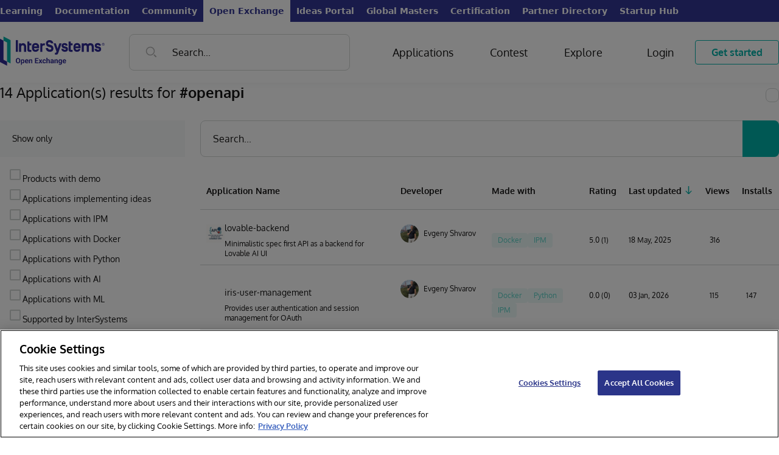

--- FILE ---
content_type: text/html;charset=UTF-8
request_url: https://openexchange.intersystems.com/?tag=openapi
body_size: 40902
content:
<!DOCTYPE html><html lang="en" data-beasties-container><head>
    <base href="/">
    <meta charset="utf-8">
    <meta name="viewport" content="width=device-width, initial-scale=1, maximum-scale=1, user-scalable=no, minimal-ui">
    <meta name="apple-mobile-web-app-capable" content="yes">
    <meta name="apple-mobile-web-app-status-bar-style" content="black">
    <meta name="description" content="InterSystems Open Exchange is a gallery of applications, solutions, tools, interfaces and adapters built with InterSystems Data Platforms: InterSystems IRIS, Caché, Ensemble, HealthShare, InterSystems IRIS for Health or which help with development, deployment, management and performance tuning for the solutions on Big Data, AI and Machine Learning, Interoperability and Scalability, Health, Finance, Retail">

    <link type="application/opensearchdescription+xml" rel="search" href="/assets/osdd.xml">

    <link id="appFavicon" rel="icon" type="image/x-icon" href>
    <!-- Favicons -->
    <link fav rel="apple-touch-icon" sizes="180x180" href="/assets/favicons/apple-touch-icon.png">
    <link fav rel="icon" type="image/png" sizes="32x32" href="/assets/favicons/favicon-32x32.png">
    <link fav rel="icon" type="image/png" sizes="16x16" href="/assets/favicons/favicon-16x16.png">
    <link fav rel="manifest" href="/assets/favicons/site.webmanifest">
    <link fav rel="mask-icon" href="/assets/favicons/safari-pinned-tab.svg" color="#5bbad5">
    <link fav rel="shortcut icon" href="/assets/favicons/favicon.ico">
    <meta name="msapplication-TileColor" content="#00aba9">
    <meta favc name="msapplication-config" content="/assets/favicons/browserconfig.xml">
    <meta name="theme-color" content="#ffffff">

    <!-- now Gothem font is included in project as font.scss -->
    <!--<link rel="stylesheet" type="text/css" href="https://cloud.typography.com/7769156/6109172/css/fonts.css"/>-->
    <link rel="stylesheet" href="https://cdnjs.cloudflare.com/ajax/libs/codemirror/5.48.4/codemirror.min.css">
    <link rel="stylesheet" href="https://cdnjs.cloudflare.com/ajax/libs/font-awesome/4.7.0/css/font-awesome.min.css">

    <!-- Highlightjs -->
    <link rel="stylesheet" href="https://cdnjs.cloudflare.com/ajax/libs/highlight.js/11.8.0/styles/default.min.css">
    <script src="https://cdnjs.cloudflare.com/ajax/libs/highlight.js/11.8.0/highlight.min.js"></script>
    <script src="https://cdnjs.cloudflare.com/ajax/libs/highlight.js/11.8.0/languages/cos.min.js"></script>

  <title>Home</title>
  <link rel="manifest" href="manifest.webmanifest">
  <meta name="theme-color" content="#1976d2">

  <!-- Preload fonts -->
  <link rel="preload" as="font" href="assets/fonts/oxygen/Oxygen-Regular.ttf" crossorigin="anonymous">
  <link rel="preload" as="font" href="assets/fonts/oxygen/Oxygen-Light.ttf" crossorigin="anonymous">
  <link rel="preload" as="font" href="assets/fonts/oxygen/Oxygen-Bold.ttf" crossorigin="anonymous">

<style>:root{--portal-expanded: 1;--White: #FFF;--Off-White: #F8F9F9;--Black: #151414;--Primary: #C75000;--Primary-hover: #AE4600;--Primary-rgb: 199, 80, 0;--Green: #5AD1C6;--Green-rgb: 90, 209, 198;--Blue-Dark: #39444E;--Blue-Darker: #222533;--Blue-Darker-Tone: #1F212E;--Neon-Blue: #5668FF;--Porcelain: #ECF0F1;--Grey-1: #D1D5D4;--Red: rgb(239, 68, 68);--Red-rgb: 239, 68, 68;--Grey-3: #909090;--Border-Gray: #D3D3D6;--Error: #C75000;--Error-rgb: 199, 80, 0;--Required-Sign: var(--Primary);--Flt-Primary: brightness(0) saturate(100%) invert(36%) sepia(32%) saturate(3208%) hue-rotate(4deg) brightness(90%) contrast(103%);--Flt-Green: brightness(0) saturate(100%) invert(44%) sepia(96%) saturate(1914%) hue-rotate(145deg) brightness(98%) contrast(101%);--Flt-Red: brightness(0) invert(64%) sepia(67%) saturate(2616%) hue-rotate(309deg) brightness(95%) contrast(97%);--Flt-Error: brightness(0) saturate(100%) invert(36%) sepia(32%) saturate(3208%) hue-rotate(4deg) brightness(90%) contrast(103%);--site-width: 1296px;--sidebar-width: 306px}.ui-link{-webkit-tap-highlight-color:transparent;font-family:Oxygen,serif;color:var(--Primary);text-decoration:none;transition:color .2s linear;will-change:color;cursor:pointer}.ui-link.text{color:var(--Black)}.ui-link:hover{color:var(--Primary-hover)}.ui-icon-search-gray{display:inline-block;width:16px;height:16px;background-repeat:no-repeat;background-position:center center;background-image:url("./media/search-gray-OPC5UUJN.svg")}.ui-icon-menu-burger{display:inline-block;width:16px;height:16px;background-repeat:no-repeat;background-position:center center;width:30px;height:30px;background-image:url("./media/menu-burger-6WXUB5GO.svg")}.ui-icon-search-blue{display:inline-block;width:16px;height:16px;background-repeat:no-repeat;background-position:center center;width:27px;height:27px;background-image:url("./media/search-blue-FIPJGODR.svg")}label:has(input[type=checkbox]),label:has(input[type=radio]){cursor:pointer;-webkit-user-select:none;user-select:none;font-weight:400;font-family:Oxygen,serif}label:has(input[type=checkbox])>span,label:has(input[type=radio])>span{vertical-align:super;margin-left:6px}label:has(input[type=radio])>span{display:inline-block;transform:translateY(3px)}label:has(input[type=checkbox]:checked),label:has(input[type=radio]:checked){font-weight:700}input[type=checkbox],input[type=radio]{margin-left:0;position:relative;width:18px;max-width:18px;height:18px;color:var(--Black);border:1.5px solid var(--Grey-1);border-radius:2px;appearance:none;outline:0;cursor:pointer;padding:0;transition-property:border-color;transition-duration:.2s;transition-timing-function:linear;will-change:border-color;flex-shrink:0;flex-grow:0}input[type=checkbox]:before,input[type=radio]:before{transition:opacity .2s linear;position:absolute;content:"";display:block;top:0;left:5px;width:4px;height:10px;border-style:solid;border-color:var(--Primary);border-width:0 2px 2px 0;transform:rotate(45deg);opacity:0}input[type=checkbox]:focus,input[type=radio]:focus{border:1.5px solid var(--Grey-1)}input[type=checkbox]:checked,input[type=radio]:checked{border:1.5px solid var(--Primary)}input[type=checkbox]:checked:focus,input[type=radio]:checked:focus{border:1.5px solid var(--Primary)}input[type=checkbox]:checked:before,input[type=radio]:checked:before{opacity:1}input[type=checkbox]:hover,input[type=radio]:hover{border-color:var(--Black)}input[type=radio]{border-radius:100px}input[type=radio]:before{border:none;background:var(--Primary);width:9px;height:9px;border-radius:100px;top:3px;left:3px}input{color:var(--black, #151414);font-family:Oxygen,serif;font-size:16px;font-style:normal;font-weight:400;line-height:22px;box-sizing:border-box;height:40px;border-radius:8px;border:1px solid var(--Grey-1, #D1D5D4);background:var(--White, #FFF);padding:10px 20px;outline:none}input::placeholder{color:var(--Grey-3)}input:focus{border:1px solid var(--Black, #151414)}.btn-outline{-webkit-tap-highlight-color:transparent;cursor:pointer;-webkit-user-select:none;user-select:none;outline:none;display:inline-flex;height:40px;padding:0 26px;justify-content:center;align-items:center;border-radius:4px;background:transparent;text-align:center;font-family:Oxygen,serif;font-size:16px;font-style:normal;transition:background-color .2s linear;border:1.2px solid var(--Primary, #C75000);color:var(--Primary, #C75000);font-weight:700;line-height:22px;text-decoration:none}.btn-outline:active{transform:translateY(1px)}.btn-outline:hover{background:rgba(var(--Primary-rgb),.08)}.btn-primary{-webkit-tap-highlight-color:transparent;cursor:pointer;-webkit-user-select:none;user-select:none;outline:none;display:inline-flex;height:40px;padding:0 26px;justify-content:center;align-items:center;border-radius:4px;background:transparent;text-align:center;font-family:Oxygen,serif;font-size:16px;font-style:normal;transition:background-color .2s linear;border:none;background:var(--Primary, #C75000);color:var(--White, #FFF);font-weight:700;line-height:22px}.btn-primary:active{transform:translateY(1px)}.btn-primary:hover{background:var(--Primary-hover, #AE4600)}.btn-gray{-webkit-tap-highlight-color:transparent;cursor:pointer;-webkit-user-select:none;user-select:none;outline:none;display:inline-flex;height:40px;justify-content:center;align-items:center;border-radius:4px;background:transparent;text-align:center;font-family:Oxygen,serif;font-size:16px;font-style:normal;transition:background-color .2s linear;padding:0 10px;border:none;color:var(--Blue-Dark, #39444E);background:var(--Off-White, #F8F9F9);text-decoration:none}.btn-gray:active{transform:translateY(1px)}.btn-gray.transparent{background:transparent}.btn-gray:hover{color:var(--Black, #151414);background:var(--Porcelain, #ECF0F1)}body{min-height:100vh;display:flex;flex-direction:column}h3{color:var(--Black, #151414);font-family:Oxygen,serif;font-size:24px;font-style:normal;font-weight:700;line-height:32px;margin:0;padding:0}@media (min-width: 1169px){h3{font-size:18px;line-height:24px}}h4{color:var(--black, #151414);font-family:Oxygen,serif;font-size:18px;font-style:normal;font-weight:400;line-height:24px;margin:0;padding:0}.badge{display:inline-block;border-radius:12px;padding:4px 10px;height:24px;text-align:center;white-space:nowrap;color:var(--black, #151414);font-family:Oxygen,serif;font-size:12px;font-style:normal;font-weight:400;line-height:16px}.ui-icon-search-gray{display:inline-block;width:16px;height:16px;background-repeat:no-repeat;background-position:center center;background-image:url("./media/search-gray-OPC5UUJN.svg")}.ui-icon-menu-burger{display:inline-block;width:16px;height:16px;background-repeat:no-repeat;background-position:center center;width:30px;height:30px;background-image:url("./media/menu-burger-6WXUB5GO.svg")}.ui-icon-search-blue{display:inline-block;width:16px;height:16px;background-repeat:no-repeat;background-position:center center;width:27px;height:27px;background-image:url("./media/search-blue-FIPJGODR.svg")}@font-face{font-family:Oxygen;font-style:auto;font-weight:400;src:local("Oxygen"),local("Oxygen-Regular"),url(/assets/fonts/oxygen/Oxygen-Regular.ttf) format("truetype")}@font-face{font-family:Oxygen;font-style:auto;font-weight:700;src:local("Oxygen"),local("Oxygen-Bold"),url(/assets/fonts/oxygen/Oxygen-Bold.ttf) format("truetype")}@font-face{font-family:Oxygen;font-style:auto;font-weight:300;src:local("Oxygen"),local("Oxygen-Light"),url(/assets/fonts/oxygen/Oxygen-Light.ttf) format("truetype")}.btn-primary{-webkit-user-select:none;user-select:none;display:flex;align-items:center;justify-content:center;cursor:pointer;text-decoration:none;padding:0 26px;border-radius:4px;transition:background-color .2s linear;transition-property:background-color,background,color;height:40px;text-align:center;font-family:Oxygen,serif;font-size:16px;font-style:normal;font-weight:700;line-height:22px;background:var(--Primary, #C75000);color:var(--white, #FFF)}.btn-primary>img:last-child{margin-left:10px}.btn-primary:hover,.btn-primary:active{background:var(--Primary-hover, #AE4600)}.btn-outline{-webkit-user-select:none;user-select:none;display:flex;align-items:center;justify-content:center;cursor:pointer;text-decoration:none;padding:0 26px;border-radius:4px;transition:background-color .2s linear;transition-property:background-color,background,color;height:40px;text-align:center;font-family:Oxygen,serif;font-size:16px;font-style:normal;font-weight:700;line-height:22px;background:#fff0;color:var(--Primary, #C75000);border:1.2px solid var(--Primary, #C75000)}.btn-outline:hover,.btn-outline:active{background:#c7500014}.btn-outline:hover,.btn-outline:active{background:#00c7b314}.btn-gray{display:flex;align-items:center;justify-content:space-between;color:var(--blue-dark, #39444E);text-align:center;font-family:Oxygen,serif;font-size:14px;font-style:normal;font-weight:400;line-height:20px;border-radius:4px;background:var(--off-white, #F8F9F9);transition:background-color .2s linear;transition-property:background-color,background,color;cursor:pointer;height:40px;padding-left:12px;padding-right:12px}.btn-gray>span{color:var(--blue-dark, #39444E);text-align:center;font-size:14px;font-family:Oxygen,serif;line-height:20px;display:inline-block;width:100%}.btn-gray>span:empty{display:none}.btn-gray:hover{color:var(--black, #151414);background:var(--porcelain, #ECF0F1)}.btn-gray:hover>span{color:var(--black, #151414)}h3{color:var(--black, #151414);font-family:Oxygen,serif;font-size:24px;font-style:normal;font-weight:700;line-height:32px}@media (max-width: 1169px){h3{font-size:18px;line-height:24px}}h4{color:var(--black, #151414);font-family:Oxygen,serif;font-size:18px;font-style:normal;font-weight:700;line-height:28px}:root{--white: #FFF;--black: #151414;--grey-1: #D1D5D4;--grey-2: #B2B2B2;--porcelain: #ECF0F1;--off-white: #F8F9F9;--blue-dark: #39444E;--blue-darker-tone: #1F212E;--Primary: #C75000;--Primary-hover: #AE4600;--Primary: #00B2A9;--Primary-hover: #008F88;--Primary-Hover: #008F88;--Primary-rgb: 0, 178, 169;--neon-blue: #5668FF;--green: #00B2A9;--red: #EF697F;--red-bg: rgba(239, 105, 127, .1);--flt-red: brightness(0) invert(64%) sepia(67%) saturate(2616%) hue-rotate(309deg) brightness(95%) contrast(97%);--flt-blue-dark: brightness(0) saturate(100%) invert(26%) sepia(12%) saturate(681%) hue-rotate(167deg) brightness(94%) contrast(96%);--flt-black: brightness(0) saturate(100%) invert(2%) sepia(4%) saturate(817%) hue-rotate(316deg) brightness(96%) contrast(87%);--flt-orange: brightness(0) saturate(100%) invert(36%) sepia(32%) saturate(3208%) hue-rotate(4deg) brightness(90%) contrast(103%);--Flt-Orange: brightness(0) saturate(100%) invert(36%) sepia(32%) saturate(3208%) hue-rotate(4deg) brightness(90%) contrast(103%);--flt-orange: brightness(0) saturate(100%) invert(44%) sepia(96%) saturate(1914%) hue-rotate(145deg) brightness(98%) contrast(101%);--Flt-Orange: brightness(0) saturate(100%) invert(44%) sepia(96%) saturate(1914%) hue-rotate(145deg) brightness(98%) contrast(101%);--flt-orange-hover: brightness(0) saturate(100%) invert(26%) sepia(94%) saturate(1301%) hue-rotate(5deg) brightness(96%) contrast(101%);--flt-orange-hover: brightness(0) saturate(100%) invert(32%) sepia(37%) saturate(4661%) hue-rotate(158deg) brightness(93%) contrast(101%);--flt-neon-blue: brightness(0) saturate(100%) invert(45%) sepia(77%) saturate(5198%) hue-rotate(225deg) brightness(105%) contrast(106%);--flt-green: brightness(0) saturate(100%) invert(44%) sepia(96%) saturate(1914%) hue-rotate(145deg) brightness(98%) contrast(101%);--flt-green-hover: brightness(0) saturate(100%) invert(32%) sepia(37%) saturate(4661%) hue-rotate(158deg) brightness(93%) contrast(101%);--flt-white: brightness(0) saturate(100%) invert(100%) sepia(100%) saturate(0%) hue-rotate(237deg) brightness(105%) contrast(107%)}html{--mat-app-background-color: #fafafa;--mat-app-text-color: rgba(0, 0, 0, .87);--mat-app-elevation-shadow-level-0: 0px 0px 0px 0px rgba(0, 0, 0, .2), 0px 0px 0px 0px rgba(0, 0, 0, .14), 0px 0px 0px 0px rgba(0, 0, 0, .12);--mat-app-elevation-shadow-level-1: 0px 2px 1px -1px rgba(0, 0, 0, .2), 0px 1px 1px 0px rgba(0, 0, 0, .14), 0px 1px 3px 0px rgba(0, 0, 0, .12);--mat-app-elevation-shadow-level-2: 0px 3px 1px -2px rgba(0, 0, 0, .2), 0px 2px 2px 0px rgba(0, 0, 0, .14), 0px 1px 5px 0px rgba(0, 0, 0, .12);--mat-app-elevation-shadow-level-3: 0px 3px 3px -2px rgba(0, 0, 0, .2), 0px 3px 4px 0px rgba(0, 0, 0, .14), 0px 1px 8px 0px rgba(0, 0, 0, .12);--mat-app-elevation-shadow-level-4: 0px 2px 4px -1px rgba(0, 0, 0, .2), 0px 4px 5px 0px rgba(0, 0, 0, .14), 0px 1px 10px 0px rgba(0, 0, 0, .12);--mat-app-elevation-shadow-level-5: 0px 3px 5px -1px rgba(0, 0, 0, .2), 0px 5px 8px 0px rgba(0, 0, 0, .14), 0px 1px 14px 0px rgba(0, 0, 0, .12);--mat-app-elevation-shadow-level-6: 0px 3px 5px -1px rgba(0, 0, 0, .2), 0px 6px 10px 0px rgba(0, 0, 0, .14), 0px 1px 18px 0px rgba(0, 0, 0, .12);--mat-app-elevation-shadow-level-7: 0px 4px 5px -2px rgba(0, 0, 0, .2), 0px 7px 10px 1px rgba(0, 0, 0, .14), 0px 2px 16px 1px rgba(0, 0, 0, .12);--mat-app-elevation-shadow-level-8: 0px 5px 5px -3px rgba(0, 0, 0, .2), 0px 8px 10px 1px rgba(0, 0, 0, .14), 0px 3px 14px 2px rgba(0, 0, 0, .12);--mat-app-elevation-shadow-level-9: 0px 5px 6px -3px rgba(0, 0, 0, .2), 0px 9px 12px 1px rgba(0, 0, 0, .14), 0px 3px 16px 2px rgba(0, 0, 0, .12);--mat-app-elevation-shadow-level-10: 0px 6px 6px -3px rgba(0, 0, 0, .2), 0px 10px 14px 1px rgba(0, 0, 0, .14), 0px 4px 18px 3px rgba(0, 0, 0, .12);--mat-app-elevation-shadow-level-11: 0px 6px 7px -4px rgba(0, 0, 0, .2), 0px 11px 15px 1px rgba(0, 0, 0, .14), 0px 4px 20px 3px rgba(0, 0, 0, .12);--mat-app-elevation-shadow-level-12: 0px 7px 8px -4px rgba(0, 0, 0, .2), 0px 12px 17px 2px rgba(0, 0, 0, .14), 0px 5px 22px 4px rgba(0, 0, 0, .12);--mat-app-elevation-shadow-level-13: 0px 7px 8px -4px rgba(0, 0, 0, .2), 0px 13px 19px 2px rgba(0, 0, 0, .14), 0px 5px 24px 4px rgba(0, 0, 0, .12);--mat-app-elevation-shadow-level-14: 0px 7px 9px -4px rgba(0, 0, 0, .2), 0px 14px 21px 2px rgba(0, 0, 0, .14), 0px 5px 26px 4px rgba(0, 0, 0, .12);--mat-app-elevation-shadow-level-15: 0px 8px 9px -5px rgba(0, 0, 0, .2), 0px 15px 22px 2px rgba(0, 0, 0, .14), 0px 6px 28px 5px rgba(0, 0, 0, .12);--mat-app-elevation-shadow-level-16: 0px 8px 10px -5px rgba(0, 0, 0, .2), 0px 16px 24px 2px rgba(0, 0, 0, .14), 0px 6px 30px 5px rgba(0, 0, 0, .12);--mat-app-elevation-shadow-level-17: 0px 8px 11px -5px rgba(0, 0, 0, .2), 0px 17px 26px 2px rgba(0, 0, 0, .14), 0px 6px 32px 5px rgba(0, 0, 0, .12);--mat-app-elevation-shadow-level-18: 0px 9px 11px -5px rgba(0, 0, 0, .2), 0px 18px 28px 2px rgba(0, 0, 0, .14), 0px 7px 34px 6px rgba(0, 0, 0, .12);--mat-app-elevation-shadow-level-19: 0px 9px 12px -6px rgba(0, 0, 0, .2), 0px 19px 29px 2px rgba(0, 0, 0, .14), 0px 7px 36px 6px rgba(0, 0, 0, .12);--mat-app-elevation-shadow-level-20: 0px 10px 13px -6px rgba(0, 0, 0, .2), 0px 20px 31px 3px rgba(0, 0, 0, .14), 0px 8px 38px 7px rgba(0, 0, 0, .12);--mat-app-elevation-shadow-level-21: 0px 10px 13px -6px rgba(0, 0, 0, .2), 0px 21px 33px 3px rgba(0, 0, 0, .14), 0px 8px 40px 7px rgba(0, 0, 0, .12);--mat-app-elevation-shadow-level-22: 0px 10px 14px -6px rgba(0, 0, 0, .2), 0px 22px 35px 3px rgba(0, 0, 0, .14), 0px 8px 42px 7px rgba(0, 0, 0, .12);--mat-app-elevation-shadow-level-23: 0px 11px 14px -7px rgba(0, 0, 0, .2), 0px 23px 36px 3px rgba(0, 0, 0, .14), 0px 9px 44px 8px rgba(0, 0, 0, .12);--mat-app-elevation-shadow-level-24: 0px 11px 15px -7px rgba(0, 0, 0, .2), 0px 24px 38px 3px rgba(0, 0, 0, .14), 0px 9px 46px 8px rgba(0, 0, 0, .12)}html{--mat-ripple-color: color-mix(in srgb, rgba(0, 0, 0, .87) 12%, transparent)}html{--mat-option-selected-state-label-text-color: #3f51b5;--mat-option-label-text-color: rgba(0, 0, 0, .87);--mat-option-hover-state-layer-color: color-mix(in srgb, rgba(0, 0, 0, .87) 4%, transparent);--mat-option-focus-state-layer-color: color-mix(in srgb, rgba(0, 0, 0, .87) 12%, transparent);--mat-option-selected-state-layer-color: color-mix(in srgb, rgba(0, 0, 0, .87) 12%, transparent)}html{--mat-optgroup-label-text-color: rgba(0, 0, 0, .87)}html{--mat-pseudo-checkbox-full-selected-icon-color: #ff4081;--mat-pseudo-checkbox-full-selected-checkmark-color: #fafafa;--mat-pseudo-checkbox-full-unselected-icon-color: rgba(0, 0, 0, .54);--mat-pseudo-checkbox-full-disabled-selected-checkmark-color: #fafafa;--mat-pseudo-checkbox-full-disabled-unselected-icon-color: color-mix(in srgb, rgba(0, 0, 0, .87) 38%, transparent);--mat-pseudo-checkbox-full-disabled-selected-icon-color: color-mix(in srgb, rgba(0, 0, 0, .87) 38%, transparent);--mat-pseudo-checkbox-minimal-selected-checkmark-color: #ff4081;--mat-pseudo-checkbox-minimal-disabled-selected-checkmark-color: color-mix(in srgb, rgba(0, 0, 0, .87) 38%, transparent)}html{--mat-option-label-text-font: Roboto, sans-serif;--mat-option-label-text-line-height: 24px;--mat-option-label-text-size: 16px;--mat-option-label-text-tracking: .03125em;--mat-option-label-text-weight: 400}html{--mat-optgroup-label-text-font: Roboto, sans-serif;--mat-optgroup-label-text-line-height: 24px;--mat-optgroup-label-text-size: 16px;--mat-optgroup-label-text-tracking: .03125em;--mat-optgroup-label-text-weight: 400}html{--mat-card-elevated-container-shape: 4px;--mat-card-outlined-container-shape: 4px;--mat-card-filled-container-shape: 4px;--mat-card-outlined-outline-width: 1px}html{--mat-card-elevated-container-color: white;--mat-card-elevated-container-elevation: 0px 2px 1px -1px rgba(0, 0, 0, .2), 0px 1px 1px 0px rgba(0, 0, 0, .14), 0px 1px 3px 0px rgba(0, 0, 0, .12);--mat-card-outlined-container-color: white;--mat-card-outlined-container-elevation: 0px 0px 0px 0px rgba(0, 0, 0, .2), 0px 0px 0px 0px rgba(0, 0, 0, .14), 0px 0px 0px 0px rgba(0, 0, 0, .12);--mat-card-outlined-outline-color: rgba(0, 0, 0, .12);--mat-card-subtitle-text-color: rgba(0, 0, 0, .54);--mat-card-filled-container-color: white;--mat-card-filled-container-elevation: 0px 0px 0px 0px rgba(0, 0, 0, .2), 0px 0px 0px 0px rgba(0, 0, 0, .14), 0px 0px 0px 0px rgba(0, 0, 0, .12)}html{--mat-card-title-text-font: Roboto, sans-serif;--mat-card-title-text-line-height: 32px;--mat-card-title-text-size: 20px;--mat-card-title-text-tracking: .0125em;--mat-card-title-text-weight: 500;--mat-card-subtitle-text-font: Roboto, sans-serif;--mat-card-subtitle-text-line-height: 22px;--mat-card-subtitle-text-size: 14px;--mat-card-subtitle-text-tracking: .0071428571em;--mat-card-subtitle-text-weight: 500}html{--mat-progress-bar-active-indicator-height: 4px;--mat-progress-bar-track-height: 4px;--mat-progress-bar-track-shape: 0}html{--mat-tooltip-container-shape: 4px;--mat-tooltip-supporting-text-line-height: 16px}html{--mat-tooltip-container-color: #424242;--mat-tooltip-supporting-text-color: white}html{--mat-tooltip-supporting-text-font: Roboto, sans-serif;--mat-tooltip-supporting-text-size: 12px;--mat-tooltip-supporting-text-weight: 400;--mat-tooltip-supporting-text-tracking: .0333333333em}html{--mat-form-field-filled-active-indicator-height: 1px;--mat-form-field-filled-focus-active-indicator-height: 2px;--mat-form-field-filled-container-shape: 4px;--mat-form-field-outlined-outline-width: 1px;--mat-form-field-outlined-focus-outline-width: 2px;--mat-form-field-outlined-container-shape: 4px}html{--mat-form-field-focus-select-arrow-color: color-mix(in srgb, #3f51b5 87%, transparent);--mat-form-field-filled-caret-color: #3f51b5;--mat-form-field-filled-focus-active-indicator-color: #3f51b5;--mat-form-field-filled-focus-label-text-color: color-mix(in srgb, #3f51b5 87%, transparent);--mat-form-field-outlined-caret-color: #3f51b5;--mat-form-field-outlined-focus-outline-color: #3f51b5;--mat-form-field-outlined-focus-label-text-color: color-mix(in srgb, #3f51b5 87%, transparent);--mat-form-field-disabled-input-text-placeholder-color: color-mix(in srgb, rgba(0, 0, 0, .87) 38%, transparent);--mat-form-field-state-layer-color: rgba(0, 0, 0, .87);--mat-form-field-error-text-color: #f44336;--mat-form-field-select-option-text-color: inherit;--mat-form-field-select-disabled-option-text-color: GrayText;--mat-form-field-leading-icon-color: unset;--mat-form-field-disabled-leading-icon-color: unset;--mat-form-field-trailing-icon-color: unset;--mat-form-field-disabled-trailing-icon-color: unset;--mat-form-field-error-focus-trailing-icon-color: unset;--mat-form-field-error-hover-trailing-icon-color: unset;--mat-form-field-error-trailing-icon-color: unset;--mat-form-field-enabled-select-arrow-color: rgba(0, 0, 0, .54);--mat-form-field-disabled-select-arrow-color: color-mix(in srgb, rgba(0, 0, 0, .87) 38%, transparent);--mat-form-field-hover-state-layer-opacity: .04;--mat-form-field-focus-state-layer-opacity: .12;--mat-form-field-filled-container-color: #f6f6f6;--mat-form-field-filled-disabled-container-color: color-mix(in srgb, rgba(0, 0, 0, .87) 4%, transparent);--mat-form-field-filled-label-text-color: rgba(0, 0, 0, .54);--mat-form-field-filled-hover-label-text-color: rgba(0, 0, 0, .54);--mat-form-field-filled-disabled-label-text-color: color-mix(in srgb, rgba(0, 0, 0, .87) 38%, transparent);--mat-form-field-filled-input-text-color: rgba(0, 0, 0, .87);--mat-form-field-filled-disabled-input-text-color: color-mix(in srgb, rgba(0, 0, 0, .87) 38%, transparent);--mat-form-field-filled-input-text-placeholder-color: rgba(0, 0, 0, .54);--mat-form-field-filled-error-hover-label-text-color: #f44336;--mat-form-field-filled-error-focus-label-text-color: #f44336;--mat-form-field-filled-error-label-text-color: #f44336;--mat-form-field-filled-error-caret-color: #f44336;--mat-form-field-filled-active-indicator-color: rgba(0, 0, 0, .54);--mat-form-field-filled-disabled-active-indicator-color: color-mix(in srgb, rgba(0, 0, 0, .87) 12%, transparent);--mat-form-field-filled-hover-active-indicator-color: rgba(0, 0, 0, .87);--mat-form-field-filled-error-active-indicator-color: #f44336;--mat-form-field-filled-error-focus-active-indicator-color: #f44336;--mat-form-field-filled-error-hover-active-indicator-color: #f44336;--mat-form-field-outlined-label-text-color: rgba(0, 0, 0, .54);--mat-form-field-outlined-hover-label-text-color: rgba(0, 0, 0, .87);--mat-form-field-outlined-disabled-label-text-color: color-mix(in srgb, rgba(0, 0, 0, .87) 38%, transparent);--mat-form-field-outlined-input-text-color: rgba(0, 0, 0, .87);--mat-form-field-outlined-disabled-input-text-color: color-mix(in srgb, rgba(0, 0, 0, .87) 38%, transparent);--mat-form-field-outlined-input-text-placeholder-color: rgba(0, 0, 0, .54);--mat-form-field-outlined-error-caret-color: #f44336;--mat-form-field-outlined-error-focus-label-text-color: #f44336;--mat-form-field-outlined-error-label-text-color: #f44336;--mat-form-field-outlined-error-hover-label-text-color: #f44336;--mat-form-field-outlined-outline-color: rgba(0, 0, 0, .38);--mat-form-field-outlined-disabled-outline-color: color-mix(in srgb, rgba(0, 0, 0, .87) 12%, transparent);--mat-form-field-outlined-hover-outline-color: rgba(0, 0, 0, .87);--mat-form-field-outlined-error-focus-outline-color: #f44336;--mat-form-field-outlined-error-hover-outline-color: #f44336;--mat-form-field-outlined-error-outline-color: #f44336}html{--mat-form-field-container-height: 56px;--mat-form-field-filled-label-display: block;--mat-form-field-container-vertical-padding: 16px;--mat-form-field-filled-with-label-container-padding-top: 24px;--mat-form-field-filled-with-label-container-padding-bottom: 8px}html{--mat-form-field-container-text-font: Roboto, sans-serif;--mat-form-field-container-text-line-height: 24px;--mat-form-field-container-text-size: 16px;--mat-form-field-container-text-tracking: .03125em;--mat-form-field-container-text-weight: 400;--mat-form-field-outlined-label-text-populated-size: 16px;--mat-form-field-subscript-text-font: Roboto, sans-serif;--mat-form-field-subscript-text-line-height: 20px;--mat-form-field-subscript-text-size: 12px;--mat-form-field-subscript-text-tracking: .0333333333em;--mat-form-field-subscript-text-weight: 400;--mat-form-field-filled-label-text-font: Roboto, sans-serif;--mat-form-field-filled-label-text-size: 16px;--mat-form-field-filled-label-text-tracking: .03125em;--mat-form-field-filled-label-text-weight: 400;--mat-form-field-outlined-label-text-font: Roboto, sans-serif;--mat-form-field-outlined-label-text-size: 16px;--mat-form-field-outlined-label-text-tracking: .03125em;--mat-form-field-outlined-label-text-weight: 400}html{--mat-select-container-elevation-shadow: 0px 5px 5px -3px rgba(0, 0, 0, .2), 0px 8px 10px 1px rgba(0, 0, 0, .14), 0px 3px 14px 2px rgba(0, 0, 0, .12)}html{--mat-select-panel-background-color: white;--mat-select-enabled-trigger-text-color: rgba(0, 0, 0, .87);--mat-select-disabled-trigger-text-color: color-mix(in srgb, rgba(0, 0, 0, .87) 38%, transparent);--mat-select-placeholder-text-color: rgba(0, 0, 0, .54);--mat-select-enabled-arrow-color: rgba(0, 0, 0, .54);--mat-select-disabled-arrow-color: color-mix(in srgb, rgba(0, 0, 0, .87) 38%, transparent);--mat-select-focused-arrow-color: #3f51b5;--mat-select-invalid-arrow-color: #f44336}html{--mat-select-arrow-transform: translateY(-8px)}html{--mat-select-trigger-text-font: Roboto, sans-serif;--mat-select-trigger-text-line-height: 24px;--mat-select-trigger-text-size: 16px;--mat-select-trigger-text-tracking: .03125em;--mat-select-trigger-text-weight: 400}html{--mat-autocomplete-container-shape: 4px;--mat-autocomplete-container-elevation-shadow: 0px 5px 5px -3px rgba(0, 0, 0, .2), 0px 8px 10px 1px rgba(0, 0, 0, .14), 0px 3px 14px 2px rgba(0, 0, 0, .12)}html{--mat-autocomplete-background-color: white}html{--mat-dialog-container-shape: 4px;--mat-dialog-container-elevation-shadow: 0px 11px 15px -7px rgba(0, 0, 0, .2), 0px 24px 38px 3px rgba(0, 0, 0, .14), 0px 9px 46px 8px rgba(0, 0, 0, .12);--mat-dialog-container-max-width: 80vw;--mat-dialog-container-small-max-width: 80vw;--mat-dialog-container-min-width: 0;--mat-dialog-actions-alignment: start;--mat-dialog-actions-padding: 8px;--mat-dialog-content-padding: 20px 24px;--mat-dialog-with-actions-content-padding: 20px 24px;--mat-dialog-headline-padding: 0 24px 9px}html{--mat-dialog-container-color: white;--mat-dialog-subhead-color: rgba(0, 0, 0, .87);--mat-dialog-supporting-text-color: rgba(0, 0, 0, .54)}html{--mat-dialog-subhead-font: Roboto, sans-serif;--mat-dialog-subhead-line-height: 32px;--mat-dialog-subhead-size: 20px;--mat-dialog-subhead-weight: 500;--mat-dialog-subhead-tracking: .0125em;--mat-dialog-supporting-text-font: Roboto, sans-serif;--mat-dialog-supporting-text-line-height: 24px;--mat-dialog-supporting-text-size: 16px;--mat-dialog-supporting-text-weight: 400;--mat-dialog-supporting-text-tracking: .03125em}html{--mat-slide-toggle-disabled-handle-opacity: .38;--mat-slide-toggle-disabled-selected-handle-opacity: .38;--mat-slide-toggle-disabled-selected-icon-opacity: .38;--mat-slide-toggle-disabled-track-opacity: .12;--mat-slide-toggle-disabled-unselected-handle-opacity: .38;--mat-slide-toggle-disabled-unselected-icon-opacity: .38;--mat-slide-toggle-disabled-unselected-track-outline-color: transparent;--mat-slide-toggle-disabled-unselected-track-outline-width: 1px;--mat-slide-toggle-handle-height: 20px;--mat-slide-toggle-handle-shape: 10px;--mat-slide-toggle-handle-width: 20px;--mat-slide-toggle-hidden-track-opacity: 1;--mat-slide-toggle-hidden-track-transition: transform 75ms 0ms cubic-bezier(.4, 0, .6, 1);--mat-slide-toggle-pressed-handle-size: 20px;--mat-slide-toggle-selected-focus-state-layer-opacity: .12;--mat-slide-toggle-selected-handle-horizontal-margin: 0;--mat-slide-toggle-selected-handle-size: 20px;--mat-slide-toggle-selected-hover-state-layer-opacity: .04;--mat-slide-toggle-selected-icon-size: 18px;--mat-slide-toggle-selected-pressed-handle-horizontal-margin: 0;--mat-slide-toggle-selected-pressed-state-layer-opacity: .12;--mat-slide-toggle-selected-track-outline-color: transparent;--mat-slide-toggle-selected-track-outline-width: 1px;--mat-slide-toggle-selected-with-icon-handle-horizontal-margin: 0;--mat-slide-toggle-track-height: 14px;--mat-slide-toggle-track-outline-color: transparent;--mat-slide-toggle-track-outline-width: 1px;--mat-slide-toggle-track-shape: 7px;--mat-slide-toggle-track-width: 36px;--mat-slide-toggle-unselected-focus-state-layer-opacity: .12;--mat-slide-toggle-unselected-handle-horizontal-margin: 0;--mat-slide-toggle-unselected-handle-size: 20px;--mat-slide-toggle-unselected-hover-state-layer-opacity: .12;--mat-slide-toggle-unselected-icon-size: 18px;--mat-slide-toggle-unselected-pressed-handle-horizontal-margin: 0;--mat-slide-toggle-unselected-pressed-state-layer-opacity: .1;--mat-slide-toggle-unselected-with-icon-handle-horizontal-margin: 0;--mat-slide-toggle-visible-track-opacity: 1;--mat-slide-toggle-visible-track-transition: transform 75ms 0ms cubic-bezier(0, 0, .2, 1);--mat-slide-toggle-with-icon-handle-size: 20px;--mat-slide-toggle-touch-target-size: 48px}html{--mat-slide-toggle-selected-icon-color: white;--mat-slide-toggle-disabled-selected-icon-color: white;--mat-slide-toggle-selected-focus-state-layer-color: #3f51b5;--mat-slide-toggle-selected-handle-color: #3f51b5;--mat-slide-toggle-selected-hover-state-layer-color: #3f51b5;--mat-slide-toggle-selected-pressed-state-layer-color: #3f51b5;--mat-slide-toggle-selected-focus-handle-color: #3f51b5;--mat-slide-toggle-selected-hover-handle-color: #3f51b5;--mat-slide-toggle-selected-pressed-handle-color: #3f51b5;--mat-slide-toggle-selected-focus-track-color: #7986cb;--mat-slide-toggle-selected-hover-track-color: #7986cb;--mat-slide-toggle-selected-pressed-track-color: #7986cb;--mat-slide-toggle-selected-track-color: #7986cb;--mat-slide-toggle-disabled-label-text-color: color-mix(in srgb, rgba(0, 0, 0, .87) 38%, transparent);--mat-slide-toggle-disabled-handle-elevation-shadow: 0px 0px 0px 0px rgba(0, 0, 0, .2), 0px 0px 0px 0px rgba(0, 0, 0, .14), 0px 0px 0px 0px rgba(0, 0, 0, .12);--mat-slide-toggle-disabled-selected-handle-color: rgba(0, 0, 0, .87);--mat-slide-toggle-disabled-selected-track-color: rgba(0, 0, 0, .87);--mat-slide-toggle-disabled-unselected-handle-color: rgba(0, 0, 0, .87);--mat-slide-toggle-disabled-unselected-icon-color: #f6f6f6;--mat-slide-toggle-disabled-unselected-track-color: rgba(0, 0, 0, .87);--mat-slide-toggle-handle-elevation-shadow: 0px 2px 1px -1px rgba(0, 0, 0, .2), 0px 1px 1px 0px rgba(0, 0, 0, .14), 0px 1px 3px 0px rgba(0, 0, 0, .12);--mat-slide-toggle-handle-surface-color: white;--mat-slide-toggle-label-text-color: rgba(0, 0, 0, .87);--mat-slide-toggle-unselected-hover-handle-color: #424242;--mat-slide-toggle-unselected-focus-handle-color: #424242;--mat-slide-toggle-unselected-focus-state-layer-color: rgba(0, 0, 0, .87);--mat-slide-toggle-unselected-focus-track-color: rgba(0, 0, 0, .12);--mat-slide-toggle-unselected-icon-color: #f6f6f6;--mat-slide-toggle-unselected-handle-color: rgba(0, 0, 0, .54);--mat-slide-toggle-unselected-hover-state-layer-color: rgba(0, 0, 0, .87);--mat-slide-toggle-unselected-hover-track-color: rgba(0, 0, 0, .12);--mat-slide-toggle-unselected-pressed-handle-color: #424242;--mat-slide-toggle-unselected-pressed-track-color: rgba(0, 0, 0, .12);--mat-slide-toggle-unselected-pressed-state-layer-color: rgba(0, 0, 0, .87);--mat-slide-toggle-unselected-track-color: rgba(0, 0, 0, .12)}html{--mat-slide-toggle-state-layer-size: 40px;--mat-slide-toggle-touch-target-display: block}html{--mat-slide-toggle-label-text-font: Roboto, sans-serif;--mat-slide-toggle-label-text-line-height: 20px;--mat-slide-toggle-label-text-size: 14px;--mat-slide-toggle-label-text-tracking: .0178571429em;--mat-slide-toggle-label-text-weight: 400}html{--mat-radio-disabled-selected-icon-opacity: .38;--mat-radio-disabled-unselected-icon-opacity: .38;--mat-radio-state-layer-size: 40px;--mat-radio-touch-target-size: 48px}html{--mat-radio-state-layer-size: 40px;--mat-radio-touch-target-display: block}html{--mat-radio-label-text-font: Roboto, sans-serif;--mat-radio-label-text-line-height: 20px;--mat-radio-label-text-size: 14px;--mat-radio-label-text-tracking: .0178571429em;--mat-radio-label-text-weight: 400}html{--mat-slider-active-track-height: 6px;--mat-slider-active-track-shape: 9999px;--mat-slider-handle-elevation: 0px 2px 1px -1px rgba(0, 0, 0, .2), 0px 1px 1px 0px rgba(0, 0, 0, .14), 0px 1px 3px 0px rgba(0, 0, 0, .12);--mat-slider-handle-height: 20px;--mat-slider-handle-shape: 50%;--mat-slider-handle-width: 20px;--mat-slider-inactive-track-height: 4px;--mat-slider-inactive-track-shape: 9999px;--mat-slider-value-indicator-border-radius: 4px;--mat-slider-value-indicator-caret-display: block;--mat-slider-value-indicator-container-transform: translateX(-50%);--mat-slider-value-indicator-height: 32px;--mat-slider-value-indicator-padding: 0 12px;--mat-slider-value-indicator-text-transform: none;--mat-slider-value-indicator-width: auto;--mat-slider-with-overlap-handle-outline-width: 1px;--mat-slider-with-tick-marks-active-container-opacity: .6;--mat-slider-with-tick-marks-container-shape: 50%;--mat-slider-with-tick-marks-container-size: 2px;--mat-slider-with-tick-marks-inactive-container-opacity: .6}html{--mat-slider-active-track-color: #3f51b5;--mat-slider-focus-handle-color: #3f51b5;--mat-slider-handle-color: #3f51b5;--mat-slider-hover-handle-color: #3f51b5;--mat-slider-focus-state-layer-color: color-mix(in srgb, #3f51b5 12%, transparent);--mat-slider-hover-state-layer-color: color-mix(in srgb, #3f51b5 4%, transparent);--mat-slider-inactive-track-color: #3f51b5;--mat-slider-ripple-color: #3f51b5;--mat-slider-with-tick-marks-active-container-color: white;--mat-slider-with-tick-marks-inactive-container-color: #3f51b5;--mat-slider-disabled-active-track-color: rgba(0, 0, 0, .87);--mat-slider-disabled-handle-color: rgba(0, 0, 0, .87);--mat-slider-disabled-inactive-track-color: rgba(0, 0, 0, .87);--mat-slider-label-container-color: #424242;--mat-slider-label-label-text-color: white;--mat-slider-value-indicator-opacity: 1;--mat-slider-with-overlap-handle-outline-color: rgba(0, 0, 0, .87);--mat-slider-with-tick-marks-disabled-container-color: rgba(0, 0, 0, .87)}html{--mat-slider-label-label-text-font: Roboto, sans-serif;--mat-slider-label-label-text-size: 14px;--mat-slider-label-label-text-line-height: 22px;--mat-slider-label-label-text-tracking: .0071428571em;--mat-slider-label-label-text-weight: 500}html{--mat-menu-container-shape: 4px;--mat-menu-divider-bottom-spacing: 0;--mat-menu-divider-top-spacing: 0;--mat-menu-item-spacing: 16px;--mat-menu-item-icon-size: 24px;--mat-menu-item-leading-spacing: 16px;--mat-menu-item-trailing-spacing: 16px;--mat-menu-item-with-icon-leading-spacing: 16px;--mat-menu-item-with-icon-trailing-spacing: 16px;--mat-menu-container-elevation-shadow: 0px 5px 5px -3px rgba(0, 0, 0, .2), 0px 8px 10px 1px rgba(0, 0, 0, .14), 0px 3px 14px 2px rgba(0, 0, 0, .12)}html{--mat-menu-item-label-text-color: rgba(0, 0, 0, .87);--mat-menu-item-icon-color: rgba(0, 0, 0, .87);--mat-menu-item-hover-state-layer-color: color-mix(in srgb, rgba(0, 0, 0, .87) 4%, transparent);--mat-menu-item-focus-state-layer-color: color-mix(in srgb, rgba(0, 0, 0, .87) 12%, transparent);--mat-menu-container-color: white;--mat-menu-divider-color: rgba(0, 0, 0, .12)}html{--mat-menu-item-label-text-font: Roboto, sans-serif;--mat-menu-item-label-text-size: 16px;--mat-menu-item-label-text-tracking: .03125em;--mat-menu-item-label-text-line-height: 24px;--mat-menu-item-label-text-weight: 400}html{--mat-list-active-indicator-color: transparent;--mat-list-active-indicator-shape: 4px;--mat-list-list-item-container-shape: 0;--mat-list-list-item-leading-avatar-shape: 50%;--mat-list-list-item-container-color: transparent;--mat-list-list-item-selected-container-color: transparent;--mat-list-list-item-leading-avatar-color: transparent;--mat-list-list-item-leading-icon-size: 24px;--mat-list-list-item-leading-avatar-size: 40px;--mat-list-list-item-trailing-icon-size: 24px;--mat-list-list-item-disabled-state-layer-color: transparent;--mat-list-list-item-disabled-state-layer-opacity: 0;--mat-list-list-item-disabled-label-text-opacity: .38;--mat-list-list-item-disabled-leading-icon-opacity: .38;--mat-list-list-item-disabled-trailing-icon-opacity: .38}html{--mat-list-list-item-label-text-color: rgba(0, 0, 0, .87);--mat-list-list-item-supporting-text-color: rgba(0, 0, 0, .54);--mat-list-list-item-leading-icon-color: rgba(0, 0, 0, .54);--mat-list-list-item-trailing-supporting-text-color: rgba(0, 0, 0, .54);--mat-list-list-item-trailing-icon-color: rgba(0, 0, 0, .54);--mat-list-list-item-selected-trailing-icon-color: rgba(0, 0, 0, .54);--mat-list-list-item-disabled-label-text-color: rgba(0, 0, 0, .87);--mat-list-list-item-disabled-leading-icon-color: rgba(0, 0, 0, .87);--mat-list-list-item-disabled-trailing-icon-color: rgba(0, 0, 0, .87);--mat-list-list-item-hover-label-text-color: rgba(0, 0, 0, .87);--mat-list-list-item-hover-leading-icon-color: rgba(0, 0, 0, .54);--mat-list-list-item-hover-state-layer-color: rgba(0, 0, 0, .87);--mat-list-list-item-hover-state-layer-opacity: .04;--mat-list-list-item-hover-trailing-icon-color: rgba(0, 0, 0, .54);--mat-list-list-item-focus-label-text-color: rgba(0, 0, 0, .87);--mat-list-list-item-focus-state-layer-color: rgba(0, 0, 0, .87);--mat-list-list-item-focus-state-layer-opacity: .12}html{--mat-list-list-item-leading-icon-start-space: 16px;--mat-list-list-item-leading-icon-end-space: 32px;--mat-list-list-item-one-line-container-height: 48px;--mat-list-list-item-two-line-container-height: 64px;--mat-list-list-item-three-line-container-height: 88px}html{--mat-list-list-item-label-text-font: Roboto, sans-serif;--mat-list-list-item-label-text-line-height: 24px;--mat-list-list-item-label-text-size: 16px;--mat-list-list-item-label-text-tracking: .03125em;--mat-list-list-item-label-text-weight: 400;--mat-list-list-item-supporting-text-font: Roboto, sans-serif;--mat-list-list-item-supporting-text-line-height: 20px;--mat-list-list-item-supporting-text-size: 14px;--mat-list-list-item-supporting-text-tracking: .0178571429em;--mat-list-list-item-supporting-text-weight: 400;--mat-list-list-item-trailing-supporting-text-font: Roboto, sans-serif;--mat-list-list-item-trailing-supporting-text-line-height: 20px;--mat-list-list-item-trailing-supporting-text-size: 12px;--mat-list-list-item-trailing-supporting-text-tracking: .0333333333em;--mat-list-list-item-trailing-supporting-text-weight: 400}html{--mat-paginator-page-size-select-width: 84px;--mat-paginator-page-size-select-touch-target-height: 48px}html{--mat-paginator-container-text-color: rgba(0, 0, 0, .87);--mat-paginator-container-background-color: white;--mat-paginator-enabled-icon-color: rgba(0, 0, 0, .54);--mat-paginator-disabled-icon-color: color-mix(in srgb, rgba(0, 0, 0, .87) 38%, transparent)}html{--mat-paginator-container-size: 56px;--mat-paginator-form-field-container-height: 40px;--mat-paginator-form-field-container-vertical-padding: 8px;--mat-paginator-touch-target-display: block}html{--mat-paginator-container-text-font: Roboto, sans-serif;--mat-paginator-container-text-line-height: 20px;--mat-paginator-container-text-size: 12px;--mat-paginator-container-text-tracking: .0333333333em;--mat-paginator-container-text-weight: 400;--mat-paginator-select-trigger-text-size: 12px}html{--mat-tab-container-height: 48px;--mat-tab-divider-color: transparent;--mat-tab-divider-height: 0;--mat-tab-active-indicator-height: 2px;--mat-tab-active-indicator-shape: 0}html{--mat-checkbox-disabled-selected-checkmark-color: white;--mat-checkbox-selected-focus-state-layer-opacity: .12;--mat-checkbox-selected-hover-state-layer-opacity: .04;--mat-checkbox-selected-pressed-state-layer-opacity: .12;--mat-checkbox-unselected-focus-state-layer-opacity: .12;--mat-checkbox-unselected-hover-state-layer-opacity: .04;--mat-checkbox-unselected-pressed-state-layer-opacity: .12;--mat-checkbox-touch-target-size: 48px}html{--mat-checkbox-disabled-label-color: color-mix(in srgb, rgba(0, 0, 0, .87) 38%, transparent);--mat-checkbox-label-text-color: rgba(0, 0, 0, .87);--mat-checkbox-disabled-selected-icon-color: color-mix(in srgb, rgba(0, 0, 0, .87) 38%, transparent);--mat-checkbox-disabled-unselected-icon-color: color-mix(in srgb, rgba(0, 0, 0, .87) 38%, transparent);--mat-checkbox-selected-checkmark-color: white;--mat-checkbox-selected-focus-icon-color: #ff4081;--mat-checkbox-selected-hover-icon-color: #ff4081;--mat-checkbox-selected-icon-color: #ff4081;--mat-checkbox-selected-pressed-icon-color: #ff4081;--mat-checkbox-unselected-focus-icon-color: rgba(0, 0, 0, .87);--mat-checkbox-unselected-hover-icon-color: rgba(0, 0, 0, .87);--mat-checkbox-unselected-icon-color: rgba(0, 0, 0, .54);--mat-checkbox-selected-focus-state-layer-color: #ff4081;--mat-checkbox-selected-hover-state-layer-color: #ff4081;--mat-checkbox-selected-pressed-state-layer-color: #ff4081;--mat-checkbox-unselected-focus-state-layer-color: rgba(0, 0, 0, .87);--mat-checkbox-unselected-hover-state-layer-color: rgba(0, 0, 0, .87);--mat-checkbox-unselected-pressed-state-layer-color: rgba(0, 0, 0, .87)}html{--mat-checkbox-touch-target-display: block;--mat-checkbox-state-layer-size: 40px}html{--mat-checkbox-label-text-font: Roboto, sans-serif;--mat-checkbox-label-text-line-height: 20px;--mat-checkbox-label-text-size: 14px;--mat-checkbox-label-text-tracking: .0178571429em;--mat-checkbox-label-text-weight: 400}html{--mat-button-filled-container-shape: 4px;--mat-button-filled-horizontal-padding: 16px;--mat-button-filled-icon-offset: -4px;--mat-button-filled-icon-spacing: 8px;--mat-button-filled-touch-target-size: 48px;--mat-button-outlined-container-shape: 4px;--mat-button-outlined-horizontal-padding: 15px;--mat-button-outlined-icon-offset: -4px;--mat-button-outlined-icon-spacing: 8px;--mat-button-outlined-keep-touch-target: false;--mat-button-outlined-outline-width: 1px;--mat-button-outlined-touch-target-size: 48px;--mat-button-protected-container-elevation-shadow: 0px 3px 1px -2px rgba(0, 0, 0, .2), 0px 2px 2px 0px rgba(0, 0, 0, .14), 0px 1px 5px 0px rgba(0, 0, 0, .12);--mat-button-protected-container-shape: 4px;--mat-button-protected-disabled-container-elevation-shadow: 0px 0px 0px 0px rgba(0, 0, 0, .2), 0px 0px 0px 0px rgba(0, 0, 0, .14), 0px 0px 0px 0px rgba(0, 0, 0, .12);--mat-button-protected-focus-container-elevation-shadow: 0px 2px 4px -1px rgba(0, 0, 0, .2), 0px 4px 5px 0px rgba(0, 0, 0, .14), 0px 1px 10px 0px rgba(0, 0, 0, .12);--mat-button-protected-horizontal-padding: 16px;--mat-button-protected-hover-container-elevation-shadow: 0px 2px 4px -1px rgba(0, 0, 0, .2), 0px 4px 5px 0px rgba(0, 0, 0, .14), 0px 1px 10px 0px rgba(0, 0, 0, .12);--mat-button-protected-icon-offset: -4px;--mat-button-protected-icon-spacing: 8px;--mat-button-protected-pressed-container-elevation-shadow: 0px 5px 5px -3px rgba(0, 0, 0, .2), 0px 8px 10px 1px rgba(0, 0, 0, .14), 0px 3px 14px 2px rgba(0, 0, 0, .12);--mat-button-protected-touch-target-size: 48px;--mat-button-text-container-shape: 4px;--mat-button-text-horizontal-padding: 8px;--mat-button-text-icon-offset: 0;--mat-button-text-icon-spacing: 8px;--mat-button-text-with-icon-horizontal-padding: 8px;--mat-button-text-touch-target-size: 48px;--mat-button-tonal-container-shape: 4px;--mat-button-tonal-horizontal-padding: 16px;--mat-button-tonal-icon-offset: -4px;--mat-button-tonal-icon-spacing: 8px;--mat-button-tonal-touch-target-size: 48px}html{--mat-button-filled-container-color: white;--mat-button-filled-disabled-container-color: color-mix(in srgb, rgba(0, 0, 0, .87) 12%, transparent);--mat-button-filled-disabled-label-text-color: color-mix(in srgb, rgba(0, 0, 0, .87) 38%, transparent);--mat-button-filled-disabled-state-layer-color: rgba(0, 0, 0, .54);--mat-button-filled-focus-state-layer-opacity: .12;--mat-button-filled-hover-state-layer-opacity: .04;--mat-button-filled-label-text-color: rgba(0, 0, 0, .87);--mat-button-filled-pressed-state-layer-opacity: .12;--mat-button-filled-ripple-color: color-mix(in srgb, rgba(0, 0, 0, .87) 12%, transparent);--mat-button-filled-state-layer-color: rgba(0, 0, 0, .87);--mat-button-outlined-disabled-label-text-color: color-mix(in srgb, rgba(0, 0, 0, .87) 38%, transparent);--mat-button-outlined-disabled-outline-color: rgba(0, 0, 0, .12);--mat-button-outlined-disabled-state-layer-color: rgba(0, 0, 0, .54);--mat-button-outlined-focus-state-layer-opacity: .12;--mat-button-outlined-hover-state-layer-opacity: .04;--mat-button-outlined-label-text-color: rgba(0, 0, 0, .87);--mat-button-outlined-outline-color: rgba(0, 0, 0, .12);--mat-button-outlined-pressed-state-layer-opacity: .12;--mat-button-outlined-ripple-color: color-mix(in srgb, rgba(0, 0, 0, .87) 12%, transparent);--mat-button-outlined-state-layer-color: rgba(0, 0, 0, .87);--mat-button-protected-container-color: white;--mat-button-protected-disabled-container-color: color-mix(in srgb, rgba(0, 0, 0, .87) 12%, transparent);--mat-button-protected-disabled-label-text-color: color-mix(in srgb, rgba(0, 0, 0, .87) 38%, transparent);--mat-button-protected-disabled-state-layer-color: rgba(0, 0, 0, .54);--mat-button-protected-focus-state-layer-opacity: .12;--mat-button-protected-hover-state-layer-opacity: .04;--mat-button-protected-label-text-color: rgba(0, 0, 0, .87);--mat-button-protected-pressed-state-layer-opacity: .12;--mat-button-protected-ripple-color: color-mix(in srgb, rgba(0, 0, 0, .87) 12%, transparent);--mat-button-protected-state-layer-color: rgba(0, 0, 0, .87);--mat-button-text-disabled-label-text-color: color-mix(in srgb, rgba(0, 0, 0, .87) 38%, transparent);--mat-button-text-disabled-state-layer-color: rgba(0, 0, 0, .54);--mat-button-text-focus-state-layer-opacity: .12;--mat-button-text-hover-state-layer-opacity: .04;--mat-button-text-label-text-color: rgba(0, 0, 0, .87);--mat-button-text-pressed-state-layer-opacity: .12;--mat-button-text-ripple-color: color-mix(in srgb, rgba(0, 0, 0, .87) 12%, transparent);--mat-button-text-state-layer-color: rgba(0, 0, 0, .87);--mat-button-tonal-container-color: white;--mat-button-tonal-disabled-container-color: color-mix(in srgb, rgba(0, 0, 0, .87) 12%, transparent);--mat-button-tonal-disabled-label-text-color: color-mix(in srgb, rgba(0, 0, 0, .87) 38%, transparent);--mat-button-tonal-disabled-state-layer-color: rgba(0, 0, 0, .54);--mat-button-tonal-focus-state-layer-opacity: .12;--mat-button-tonal-hover-state-layer-opacity: .04;--mat-button-tonal-label-text-color: rgba(0, 0, 0, .87);--mat-button-tonal-pressed-state-layer-opacity: .12;--mat-button-tonal-ripple-color: color-mix(in srgb, rgba(0, 0, 0, .87) 12%, transparent);--mat-button-tonal-state-layer-color: rgba(0, 0, 0, .87)}html{--mat-button-filled-container-height: 36px;--mat-button-filled-touch-target-display: block;--mat-button-outlined-container-height: 36px;--mat-button-outlined-touch-target-display: block;--mat-button-protected-container-height: 36px;--mat-button-protected-touch-target-display: block;--mat-button-text-container-height: 36px;--mat-button-text-touch-target-display: block;--mat-button-tonal-container-height: 36px;--mat-button-tonal-touch-target-display: block}html{--mat-button-filled-label-text-font: Roboto, sans-serif;--mat-button-filled-label-text-size: 14px;--mat-button-filled-label-text-tracking: .0892857143em;--mat-button-filled-label-text-transform: none;--mat-button-filled-label-text-weight: 500;--mat-button-outlined-label-text-font: Roboto, sans-serif;--mat-button-outlined-label-text-size: 14px;--mat-button-outlined-label-text-tracking: .0892857143em;--mat-button-outlined-label-text-transform: none;--mat-button-outlined-label-text-weight: 500;--mat-button-protected-label-text-font: Roboto, sans-serif;--mat-button-protected-label-text-size: 14px;--mat-button-protected-label-text-tracking: .0892857143em;--mat-button-protected-label-text-transform: none;--mat-button-protected-label-text-weight: 500;--mat-button-text-label-text-font: Roboto, sans-serif;--mat-button-text-label-text-size: 14px;--mat-button-text-label-text-tracking: .0892857143em;--mat-button-text-label-text-transform: none;--mat-button-text-label-text-weight: 500;--mat-button-tonal-label-text-font: Roboto, sans-serif;--mat-button-tonal-label-text-size: 14px;--mat-button-tonal-label-text-tracking: .0892857143em;--mat-button-tonal-label-text-transform: none;--mat-button-tonal-label-text-weight: 500}html{--mat-icon-button-icon-size: 24px;--mat-icon-button-container-shape: 50%;--mat-icon-button-touch-target-size: 48px}html{--mat-icon-button-disabled-icon-color: color-mix(in srgb, rgba(0, 0, 0, .87) 38%, transparent);--mat-icon-button-disabled-state-layer-color: rgba(0, 0, 0, .54);--mat-icon-button-focus-state-layer-opacity: .12;--mat-icon-button-hover-state-layer-opacity: .04;--mat-icon-button-icon-color: inherit;--mat-icon-button-pressed-state-layer-opacity: .12;--mat-icon-button-ripple-color: color-mix(in srgb, rgba(0, 0, 0, .87) 12%, transparent);--mat-icon-button-state-layer-color: rgba(0, 0, 0, .87)}html{--mat-icon-button-touch-target-display: block}html{--mat-fab-container-elevation-shadow: 0px 3px 5px -1px rgba(0, 0, 0, .2), 0px 6px 10px 0px rgba(0, 0, 0, .14), 0px 1px 18px 0px rgba(0, 0, 0, .12);--mat-fab-container-shape: 50%;--mat-fab-touch-target-size: 48px;--mat-fab-extended-container-elevation-shadow: 0px 3px 5px -1px rgba(0, 0, 0, .2), 0px 6px 10px 0px rgba(0, 0, 0, .14), 0px 1px 18px 0px rgba(0, 0, 0, .12);--mat-fab-extended-container-height: 48px;--mat-fab-extended-container-shape: 24px;--mat-fab-extended-focus-container-elevation-shadow: 0px 5px 5px -3px rgba(0, 0, 0, .2), 0px 8px 10px 1px rgba(0, 0, 0, .14), 0px 3px 14px 2px rgba(0, 0, 0, .12);--mat-fab-extended-hover-container-elevation-shadow: 0px 5px 5px -3px rgba(0, 0, 0, .2), 0px 8px 10px 1px rgba(0, 0, 0, .14), 0px 3px 14px 2px rgba(0, 0, 0, .12);--mat-fab-extended-pressed-container-elevation-shadow: 0px 7px 8px -4px rgba(0, 0, 0, .2), 0px 12px 17px 2px rgba(0, 0, 0, .14), 0px 5px 22px 4px rgba(0, 0, 0, .12);--mat-fab-focus-container-elevation-shadow: 0px 5px 5px -3px rgba(0, 0, 0, .2), 0px 8px 10px 1px rgba(0, 0, 0, .14), 0px 3px 14px 2px rgba(0, 0, 0, .12);--mat-fab-hover-container-elevation-shadow: 0px 5px 5px -3px rgba(0, 0, 0, .2), 0px 8px 10px 1px rgba(0, 0, 0, .14), 0px 3px 14px 2px rgba(0, 0, 0, .12);--mat-fab-pressed-container-elevation-shadow: 0px 7px 8px -4px rgba(0, 0, 0, .2), 0px 12px 17px 2px rgba(0, 0, 0, .14), 0px 5px 22px 4px rgba(0, 0, 0, .12);--mat-fab-small-container-elevation-shadow: 0px 3px 5px -1px rgba(0, 0, 0, .2), 0px 6px 10px 0px rgba(0, 0, 0, .14), 0px 1px 18px 0px rgba(0, 0, 0, .12);--mat-fab-small-container-shape: 50%;--mat-fab-small-touch-target-size: 48px;--mat-fab-small-focus-container-elevation-shadow: 0px 5px 5px -3px rgba(0, 0, 0, .2), 0px 8px 10px 1px rgba(0, 0, 0, .14), 0px 3px 14px 2px rgba(0, 0, 0, .12);--mat-fab-small-hover-container-elevation-shadow: 0px 5px 5px -3px rgba(0, 0, 0, .2), 0px 8px 10px 1px rgba(0, 0, 0, .14), 0px 3px 14px 2px rgba(0, 0, 0, .12);--mat-fab-small-pressed-container-elevation-shadow: 0px 7px 8px -4px rgba(0, 0, 0, .2), 0px 12px 17px 2px rgba(0, 0, 0, .14), 0px 5px 22px 4px rgba(0, 0, 0, .12)}html{--mat-fab-container-color: white;--mat-fab-disabled-state-container-color: color-mix(in srgb, rgba(0, 0, 0, .87) 12%, transparent);--mat-fab-disabled-state-foreground-color: color-mix(in srgb, rgba(0, 0, 0, .87) 38%, transparent);--mat-fab-disabled-state-layer-color: rgba(0, 0, 0, .54);--mat-fab-focus-state-layer-opacity: .12;--mat-fab-foreground-color: rgba(0, 0, 0, .87);--mat-fab-hover-state-layer-opacity: .04;--mat-fab-pressed-state-layer-opacity: .12;--mat-fab-ripple-color: color-mix(in srgb, rgba(0, 0, 0, .87) 12%, transparent);--mat-fab-small-container-color: white;--mat-fab-small-disabled-state-container-color: color-mix(in srgb, rgba(0, 0, 0, .87) 12%, transparent);--mat-fab-small-disabled-state-foreground-color: color-mix(in srgb, rgba(0, 0, 0, .87) 38%, transparent);--mat-fab-small-disabled-state-layer-color: rgba(0, 0, 0, .54);--mat-fab-small-focus-state-layer-opacity: .12;--mat-fab-small-foreground-color: rgba(0, 0, 0, .87);--mat-fab-small-hover-state-layer-opacity: .04;--mat-fab-small-pressed-state-layer-opacity: .12;--mat-fab-small-ripple-color: color-mix(in srgb, rgba(0, 0, 0, .87) 12%, transparent);--mat-fab-small-state-layer-color: rgba(0, 0, 0, .87);--mat-fab-state-layer-color: rgba(0, 0, 0, .87)}html{--mat-fab-small-touch-target-display: block;--mat-fab-touch-target-display: block}html{--mat-fab-extended-label-text-font: Roboto, sans-serif;--mat-fab-extended-label-text-size: 14px;--mat-fab-extended-label-text-tracking: .0892857143em;--mat-fab-extended-label-text-weight: 500}html{--mat-snack-bar-container-shape: 4px}html{--mat-snack-bar-container-color: #424242;--mat-snack-bar-supporting-text-color: white;--mat-snack-bar-button-color: #7986cb}html{--mat-snack-bar-supporting-text-font: Roboto, sans-serif;--mat-snack-bar-supporting-text-line-height: 20px;--mat-snack-bar-supporting-text-size: 14px;--mat-snack-bar-supporting-text-weight: 400}html{--mat-table-row-item-outline-width: 1px}html{--mat-table-background-color: white;--mat-table-header-headline-color: rgba(0, 0, 0, .87);--mat-table-row-item-label-text-color: rgba(0, 0, 0, .87);--mat-table-row-item-outline-color: rgba(0, 0, 0, .12)}html{--mat-table-header-container-height: 56px;--mat-table-footer-container-height: 52px;--mat-table-row-item-container-height: 52px}html{--mat-table-header-headline-font: Roboto, sans-serif;--mat-table-header-headline-line-height: 22px;--mat-table-header-headline-size: 14px;--mat-table-header-headline-weight: 500;--mat-table-header-headline-tracking: .0071428571em;--mat-table-row-item-label-text-font: Roboto, sans-serif;--mat-table-row-item-label-text-line-height: 20px;--mat-table-row-item-label-text-size: 14px;--mat-table-row-item-label-text-weight: 400;--mat-table-row-item-label-text-tracking: .0178571429em;--mat-table-footer-supporting-text-font: Roboto, sans-serif;--mat-table-footer-supporting-text-line-height: 20px;--mat-table-footer-supporting-text-size: 14px;--mat-table-footer-supporting-text-weight: 400;--mat-table-footer-supporting-text-tracking: .0178571429em}html{--mat-progress-spinner-active-indicator-width: 4px;--mat-progress-spinner-size: 48px}html{--mat-progress-spinner-active-indicator-color: #3f51b5}html{--mat-badge-container-shape: 50%;--mat-badge-container-size: unset;--mat-badge-small-size-container-size: unset;--mat-badge-large-size-container-size: unset;--mat-badge-legacy-container-size: 22px;--mat-badge-legacy-small-size-container-size: 16px;--mat-badge-legacy-large-size-container-size: 28px;--mat-badge-container-offset: -11px 0;--mat-badge-small-size-container-offset: -8px 0;--mat-badge-large-size-container-offset: -14px 0;--mat-badge-container-overlap-offset: -11px;--mat-badge-small-size-container-overlap-offset: -8px;--mat-badge-large-size-container-overlap-offset: -14px;--mat-badge-container-padding: 0;--mat-badge-small-size-container-padding: 0;--mat-badge-large-size-container-padding: 0}html{--mat-badge-background-color: #3f51b5;--mat-badge-text-color: white;--mat-badge-disabled-state-background-color: color-mix(in srgb, rgba(0, 0, 0, .87) 12%, transparent);--mat-badge-disabled-state-text-color: color-mix(in srgb, rgba(0, 0, 0, .87) 38%, transparent)}html{--mat-badge-text-font: Roboto, sans-serif;--mat-badge-line-height: 22px;--mat-badge-text-size: 12px;--mat-badge-text-weight: 600;--mat-badge-small-size-text-size: 9px;--mat-badge-small-size-line-height: 16px;--mat-badge-large-size-text-size: 24px;--mat-badge-large-size-line-height: 28px}html{--mat-bottom-sheet-container-shape: 4px}html{--mat-bottom-sheet-container-text-color: rgba(0, 0, 0, .87);--mat-bottom-sheet-container-background-color: white}html{--mat-bottom-sheet-container-text-font: Roboto, sans-serif;--mat-bottom-sheet-container-text-line-height: 20px;--mat-bottom-sheet-container-text-size: 14px;--mat-bottom-sheet-container-text-tracking: .0178571429em;--mat-bottom-sheet-container-text-weight: 400}html{--mat-button-toggle-focus-state-layer-opacity: .12;--mat-button-toggle-hover-state-layer-opacity: .04;--mat-button-toggle-legacy-focus-state-layer-opacity: 1;--mat-button-toggle-legacy-height: 36px;--mat-button-toggle-legacy-shape: 2px;--mat-button-toggle-shape: 4px}html{--mat-button-toggle-background-color: white;--mat-button-toggle-disabled-selected-state-background-color: color-mix(in srgb, rgba(0, 0, 0, .87) 12%, transparent);--mat-button-toggle-disabled-selected-state-text-color: color-mix(in srgb, rgba(0, 0, 0, .87) 38%, transparent);--mat-button-toggle-disabled-state-background-color: white;--mat-button-toggle-disabled-state-text-color: color-mix(in srgb, rgba(0, 0, 0, .87) 38%, transparent);--mat-button-toggle-divider-color: rgba(0, 0, 0, .12);--mat-button-toggle-legacy-disabled-selected-state-background-color: color-mix(in srgb, rgba(0, 0, 0, .87) 12%, transparent);--mat-button-toggle-legacy-disabled-state-background-color: white;--mat-button-toggle-legacy-disabled-state-text-color: color-mix(in srgb, rgba(0, 0, 0, .87) 38%, transparent);--mat-button-toggle-legacy-selected-state-background-color: color-mix(in srgb, rgba(0, 0, 0, .87) 12%, transparent);--mat-button-toggle-legacy-selected-state-text-color: rgba(0, 0, 0, .87);--mat-button-toggle-legacy-state-layer-color: color-mix(in srgb, rgba(0, 0, 0, .87) 12%, transparent);--mat-button-toggle-legacy-text-color: rgba(0, 0, 0, .87);--mat-button-toggle-selected-state-background-color: color-mix(in srgb, rgba(0, 0, 0, .87) 12%, transparent);--mat-button-toggle-selected-state-text-color: rgba(0, 0, 0, .87);--mat-button-toggle-state-layer-color: rgba(0, 0, 0, .87);--mat-button-toggle-text-color: rgba(0, 0, 0, .87)}html{--mat-button-toggle-height: 48px}html{--mat-button-toggle-label-text-font: Roboto, sans-serif;--mat-button-toggle-label-text-line-height: 24px;--mat-button-toggle-label-text-size: 16px;--mat-button-toggle-label-text-tracking: .03125em;--mat-button-toggle-label-text-weight: 400;--mat-button-toggle-legacy-label-text-font: Roboto, sans-serif;--mat-button-toggle-legacy-label-text-line-height: 24px;--mat-button-toggle-legacy-label-text-size: 16px;--mat-button-toggle-legacy-label-text-tracking: .03125em;--mat-button-toggle-legacy-label-text-weight: 400}html{--mat-datepicker-calendar-container-shape: 4px;--mat-datepicker-calendar-container-touch-shape: 4px;--mat-datepicker-calendar-container-elevation-shadow: 0px 2px 4px -1px rgba(0, 0, 0, .2), 0px 4px 5px 0px rgba(0, 0, 0, .14), 0px 1px 10px 0px rgba(0, 0, 0, .12);--mat-datepicker-calendar-container-touch-elevation-shadow: 0px 11px 15px -7px rgba(0, 0, 0, .2), 0px 24px 38px 3px rgba(0, 0, 0, .14), 0px 9px 46px 8px rgba(0, 0, 0, .12)}html{--mat-datepicker-calendar-date-in-range-state-background-color: color-mix(in srgb, #3f51b5 20%, transparent);--mat-datepicker-calendar-date-in-comparison-range-state-background-color: color-mix(in srgb, #ff4081 20%, transparent);--mat-datepicker-calendar-date-in-overlap-range-state-background-color: #a8dab5;--mat-datepicker-calendar-date-in-overlap-range-selected-state-background-color: rgb(69.5241935484, 163.4758064516, 93.9516129032);--mat-datepicker-calendar-date-selected-state-text-color: white;--mat-datepicker-calendar-date-selected-state-background-color: #3f51b5;--mat-datepicker-calendar-date-selected-disabled-state-background-color: color-mix(in srgb, #3f51b5 38%, transparent);--mat-datepicker-calendar-date-today-selected-state-outline-color: white;--mat-datepicker-calendar-date-focus-state-background-color: color-mix(in srgb, #3f51b5 12%, transparent);--mat-datepicker-calendar-date-hover-state-background-color: color-mix(in srgb, #3f51b5 4%, transparent);--mat-datepicker-toggle-active-state-icon-color: #3f51b5;--mat-datepicker-toggle-icon-color: rgba(0, 0, 0, .54);--mat-datepicker-calendar-body-label-text-color: rgba(0, 0, 0, .54);--mat-datepicker-calendar-period-button-text-color: rgba(0, 0, 0, .87);--mat-datepicker-calendar-period-button-icon-color: rgba(0, 0, 0, .54);--mat-datepicker-calendar-navigation-button-icon-color: rgba(0, 0, 0, .54);--mat-datepicker-calendar-header-divider-color: rgba(0, 0, 0, .12);--mat-datepicker-calendar-header-text-color: rgba(0, 0, 0, .54);--mat-datepicker-calendar-date-today-outline-color: rgba(0, 0, 0, .54);--mat-datepicker-calendar-date-today-disabled-state-outline-color: color-mix(in srgb, rgba(0, 0, 0, .87) 38%, transparent);--mat-datepicker-calendar-date-text-color: rgba(0, 0, 0, .87);--mat-datepicker-calendar-date-outline-color: transparent;--mat-datepicker-calendar-date-disabled-state-text-color: color-mix(in srgb, rgba(0, 0, 0, .87) 38%, transparent);--mat-datepicker-calendar-date-preview-state-outline-color: rgba(0, 0, 0, .54);--mat-datepicker-range-input-separator-color: rgba(0, 0, 0, .87);--mat-datepicker-range-input-disabled-state-separator-color: color-mix(in srgb, rgba(0, 0, 0, .87) 38%, transparent);--mat-datepicker-range-input-disabled-state-text-color: color-mix(in srgb, rgba(0, 0, 0, .87) 38%, transparent);--mat-datepicker-calendar-container-background-color: white;--mat-datepicker-calendar-container-text-color: rgba(0, 0, 0, .87)}html{--mat-datepicker-calendar-text-font: Roboto, sans-serif;--mat-datepicker-calendar-text-size: 13px;--mat-datepicker-calendar-body-label-text-size: 14px;--mat-datepicker-calendar-body-label-text-weight: 500;--mat-datepicker-calendar-period-button-text-size: 14px;--mat-datepicker-calendar-period-button-text-weight: 500;--mat-datepicker-calendar-header-text-size: 11px;--mat-datepicker-calendar-header-text-weight: 400}html{--mat-divider-width: 1px}html{--mat-divider-color: rgba(0, 0, 0, .12)}html{--mat-expansion-container-shape: 4px;--mat-expansion-container-elevation-shadow: 0px 3px 1px -2px rgba(0, 0, 0, .2), 0px 2px 2px 0px rgba(0, 0, 0, .14), 0px 1px 5px 0px rgba(0, 0, 0, .12);--mat-expansion-legacy-header-indicator-display: inline-block;--mat-expansion-header-indicator-display: none}html{--mat-expansion-container-background-color: white;--mat-expansion-container-text-color: rgba(0, 0, 0, .87);--mat-expansion-actions-divider-color: rgba(0, 0, 0, .12);--mat-expansion-header-hover-state-layer-color: color-mix(in srgb, rgba(0, 0, 0, .87) 4%, transparent);--mat-expansion-header-focus-state-layer-color: color-mix(in srgb, rgba(0, 0, 0, .87) 12%, transparent);--mat-expansion-header-disabled-state-text-color: color-mix(in srgb, rgba(0, 0, 0, .87) 38%, transparent);--mat-expansion-header-text-color: rgba(0, 0, 0, .87);--mat-expansion-header-description-color: rgba(0, 0, 0, .54);--mat-expansion-header-indicator-color: rgba(0, 0, 0, .54)}html{--mat-expansion-header-collapsed-state-height: 48px;--mat-expansion-header-expanded-state-height: 64px}html{--mat-expansion-header-text-font: Roboto, sans-serif;--mat-expansion-header-text-size: 14px;--mat-expansion-header-text-weight: 500;--mat-expansion-header-text-line-height: inherit;--mat-expansion-header-text-tracking: inherit;--mat-expansion-container-text-font: Roboto, sans-serif;--mat-expansion-container-text-line-height: 20px;--mat-expansion-container-text-size: 14px;--mat-expansion-container-text-tracking: .0178571429em;--mat-expansion-container-text-weight: 400}html{--mat-grid-list-tile-header-primary-text-size: 14px;--mat-grid-list-tile-header-secondary-text-size: 12px;--mat-grid-list-tile-footer-primary-text-size: 14px;--mat-grid-list-tile-footer-secondary-text-size: 12px}html{--mat-icon-color: inherit}html{--mat-sidenav-container-shape: 0;--mat-sidenav-container-elevation-shadow: 0px 8px 10px -5px rgba(0, 0, 0, .2), 0px 16px 24px 2px rgba(0, 0, 0, .14), 0px 6px 30px 5px rgba(0, 0, 0, .12);--mat-sidenav-container-width: auto}html{--mat-sidenav-container-divider-color: rgba(0, 0, 0, .12);--mat-sidenav-container-background-color: white;--mat-sidenav-container-text-color: rgba(0, 0, 0, .87);--mat-sidenav-content-background-color: #fafafa;--mat-sidenav-content-text-color: rgba(0, 0, 0, .87);--mat-sidenav-scrim-color: rgba(0, 0, 0, .6)}html{--mat-stepper-header-focus-state-layer-shape: 0;--mat-stepper-header-hover-state-layer-shape: 0}html{--mat-stepper-header-icon-foreground-color: white;--mat-stepper-header-selected-state-icon-background-color: #3f51b5;--mat-stepper-header-selected-state-icon-foreground-color: white;--mat-stepper-header-done-state-icon-background-color: #3f51b5;--mat-stepper-header-done-state-icon-foreground-color: white;--mat-stepper-header-edit-state-icon-background-color: #3f51b5;--mat-stepper-header-edit-state-icon-foreground-color: white;--mat-stepper-container-color: white;--mat-stepper-line-color: rgba(0, 0, 0, .12);--mat-stepper-header-hover-state-layer-color: color-mix(in srgb, rgba(0, 0, 0, .87) 4%, transparent);--mat-stepper-header-focus-state-layer-color: color-mix(in srgb, rgba(0, 0, 0, .87) 12%, transparent);--mat-stepper-header-label-text-color: rgba(0, 0, 0, .54);--mat-stepper-header-optional-label-text-color: rgba(0, 0, 0, .54);--mat-stepper-header-selected-state-label-text-color: rgba(0, 0, 0, .87);--mat-stepper-header-error-state-label-text-color: #f44336;--mat-stepper-header-icon-background-color: rgba(0, 0, 0, .54);--mat-stepper-header-error-state-icon-foreground-color: #f44336;--mat-stepper-header-error-state-icon-background-color: transparent}html{--mat-stepper-header-height: 72px}html{--mat-stepper-container-text-font: Roboto, sans-serif;--mat-stepper-header-label-text-font: Roboto, sans-serif;--mat-stepper-header-label-text-size: 14px;--mat-stepper-header-label-text-weight: 400;--mat-stepper-header-error-state-label-text-size: 16px;--mat-stepper-header-selected-state-label-text-size: 16px;--mat-stepper-header-selected-state-label-text-weight: 400}html{--mat-sort-arrow-color: rgba(0, 0, 0, .87)}html{--mat-toolbar-container-background-color: white;--mat-toolbar-container-text-color: rgba(0, 0, 0, .87)}html{--mat-toolbar-standard-height: 64px;--mat-toolbar-mobile-height: 56px}html{--mat-toolbar-title-text-font: Roboto, sans-serif;--mat-toolbar-title-text-line-height: 32px;--mat-toolbar-title-text-size: 20px;--mat-toolbar-title-text-tracking: .0125em;--mat-toolbar-title-text-weight: 500}html{--mat-tree-container-background-color: white;--mat-tree-node-text-color: rgba(0, 0, 0, .87)}html{--mat-tree-node-min-height: 48px}html{--mat-tree-node-text-font: Roboto, sans-serif;--mat-tree-node-text-size: 14px;--mat-tree-node-text-weight: 400}html{--mat-timepicker-container-shape: 4px;--mat-timepicker-container-elevation-shadow: 0px 5px 5px -3px rgba(0, 0, 0, .2), 0px 8px 10px 1px rgba(0, 0, 0, .14), 0px 3px 14px 2px rgba(0, 0, 0, .12)}html{--mat-timepicker-container-background-color: white}:root{--site-width: 1290px}html,body,div,span,iframe,h3,h4,p,a,img,strong,label,table,tbody,thead,tr,th,td{margin:0;padding:0;border:0;vertical-align:baseline}*{box-sizing:border-box}iframe:not([src]):empty{display:none}html{position:relative;height:100%}body{overflow-x:hidden;background-color:#fff;-webkit-overflow-scrolling:touch;height:100%;display:flex;flex-direction:column;font-family:Oxygen,serif}@media (max-width: 737px 1169px){body{overflow-x:auto}}[hidden]{display:none!important}button{border:none;outline:none}.mp-footer{flex-grow:0;flex-shrink:0;display:flex;align-items:center;justify-content:center;background:#39444e;padding-top:30px;padding-bottom:60px;font-family:Oxygen,serif;font-style:normal;font-weight:400;font-size:12px;line-height:16px;color:#fff;margin-top:120px}@media (max-width: 1169px){.mp-footer{margin-top:100px}}.mp-footer>div{width:1290px}.mp-footer>div>*{text-decoration:none;color:#fff}.mp-footer>div>*:not(:last-child){margin-right:60px}@media (max-width: 1169px){.mp-footer>div>*:not(:last-child){margin-right:20px}}.mp-footer>div>a{white-space:nowrap}@media (max-width: 736px){.mp-footer>div>a{line-height:30px}}@media (max-width: 1169px){.mp-footer{padding-left:54px;padding-right:54px;padding-bottom:54px}.mp-footer>div{width:100%;word-break:break-word}.mp-footer>div>span{display:block;margin-bottom:20px}}@media (max-width: 736px){.mp-footer{padding:20px}}.mp-list-view{width:100%}.mp-list-view tr>th{white-space:nowrap;padding:20px 10px;color:var(--black, #151414);font-family:Oxygen,serif;font-size:14px;font-style:normal;font-weight:400;line-height:20px;font-weight:700;text-align:left;border-bottom:1px solid var(--Grey-1, #D1D5D4);position:sticky;top:0;background-color:#fff;z-index:1}.mp-list-view tr>th.sortable{cursor:pointer}.mp-list-view tr>th.active:after{content:" ";display:inline-block;height:13px;width:15px;background-image:url("./media/arrow-down-sort-SEQPXN7X.svg");background-repeat:no-repeat;background-position:center center;background-size:100%;margin-top:4px;margin-left:4px;left:100%;filter:var(--ui-grid-sort-icon-filter)}.mp-list-view tr>td{color:var(--black, #151414);font-family:Oxygen,serif;font-size:12px;font-style:normal;font-weight:400;line-height:16px;padding:24px 10px 10px;border-bottom:1px solid var(--Grey-1, #D1D5D4)}.mp-list-view tr>td>.app-name{display:flex;gap:10px;max-width:300px}.mp-list-view tr>td>.app-name>div>h4{display:block;color:var(--black, #151414);font-family:Oxygen,serif;font-size:14px;font-style:normal;line-height:20px;font-weight:400;margin-bottom:8px;margin-top:-4px;transition:color .2s linear}.mp-list-view tr>td>.app-name>div>p{color:var(--black, #151414);font-family:Oxygen,serif;font-size:12px;font-style:normal;font-weight:400;line-height:16px;transition:color .2s linear}.mp-list-view tr>td>.app-name:hover>div>h4,.mp-list-view tr>td>.app-name:hover>div>p{color:var(--Primary-Hover)}.mp-list-view tr>td>.app-name>.app-logo{max-width:30px;max-height:30px;width:30px;height:30px;flex-shrink:0;flex-grow:0;display:flex;align-items:center;justify-content:center;overflow:hidden}.mp-list-view tr>td>.app-name>.app-logo>img{flex:1 1 100%;max-width:100%;max-height:100%;width:100%}.mp-list-view tr>td.user{white-space:nowrap;max-width:150px;overflow:hidden;text-overflow:ellipsis}.mp-list-view tr>td.user>a{display:flex;align-items:center}.mp-list-view tr>td.stats>img{vertical-align:middle;margin-right:4px;transform:translateY(-1px)}.mp-list-view tr>td.stats>img:not(:first-child){margin-left:16px}.mp-list-view tr>td>a>ui-avatar{margin-right:8px;display:inline-flex;vertical-align:middle}.mp-list-view tr>td .badge{transition:background-color .2s linear;display:inline-flex;flex-shrink:0;flex-grow:0;align-items:center;text-align:center;color:var(--Green, #00B2A9);border-radius:4px;background:#00b2a914;height:24px;padding:0 10px;min-width:24px}.mp-list-view tr>td>.badges{display:flex;flex-wrap:wrap;gap:6px;max-width:140px}input[type=search]::-ms-clear{display:none;width:0;height:0}input[type=search]::-ms-reveal{display:none;width:0;height:0}input[type=search]::-webkit-search-decoration,input[type=search]::-webkit-search-cancel-button,input[type=search]::-webkit-search-results-button,input[type=search]::-webkit-search-results-decoration{display:none}input{background:var(--white, #FFF);-webkit-appearance:none;color:var(--black, #151414);font-family:Oxygen,serif;font-size:14px;font-style:normal;font-weight:400;line-height:20px;outline:none}input:not([type=checkbox]):not([type=radio]){border:1px solid var(--grey-1, #D1D5D4);border-radius:8px;padding:10px 20px}input:not([type=checkbox]):not([type=radio]):focus{border:1px solid #151414}input::placeholder{color:var(--black, #151414);font-family:Oxygen,serif;font-size:14px;font-style:normal;font-weight:400;line-height:20px;color:var(--grey-3, #909090)}:root{--color-prettylights-syntax-comment: #6e7781;--color-prettylights-syntax-constant: #0550ae;--color-prettylights-syntax-entity: #8250df;--color-prettylights-syntax-storage-modifier-import: #24292f;--color-prettylights-syntax-entity-tag: #116329;--color-prettylights-syntax-keyword: #cf222e;--color-prettylights-syntax-string: #0a3069;--color-prettylights-syntax-variable: #953800}:root{--mdc-theme-secondary: #00B2A9}label:has(input[type=radio]).reverse,label:has(input[type=checkbox]).reverse{display:flex;flex-direction:row-reverse;align-items:center;justify-content:space-between;cursor:pointer}:root{--ui-grid-sort-icon-filter: var(--flt-green)}label:has(input[type=checkbox]){font-size:14px}label:has(input[type=checkbox])>input[type=checkbox]{margin:0 0 1px}
</style><link rel="stylesheet" href="styles-UVRATLM6.css" media="print" onload="this.media='all'"><noscript><link rel="stylesheet" href="styles-UVRATLM6.css"></noscript>
      <!-- OneTrust Cookies Consent Notice start -->
      <script type="text/javascript" src="https://cdn.cookielaw.org/consent/596d9dc6-cbd1-46b9-9ef5-4c8470d56824/OtAutoBlock.js"></script>
      <script src="https://cdn.cookielaw.org/scripttemplates/otSDKStub.js" type="text/javascript" charset="UTF-8" data-domain-script="596d9dc6-cbd1-46b9-9ef5-4c8470d56824" data-language="en"></script>
      <script type="text/javascript">
        function OptanonWrapper() { }
      </script>
      <!-- OneTrust Cookies Consent Notice end --><script>(function(w,d,s,l,i){w[l]=w[l]||[];w[l].push({'gtm.start': new Date().getTime(),event:'gtm.js'});var f=d.getElementsByTagName(s)[0], j=d.createElement(s),dl=l!='dataLayer'?'&l='+l:'';j.async=true;j.src= 'https://www.googletagmanager.com/gtm.js?id='+i+dl;f.parentNode.insertBefore(j,f); })(window,document,'script','dataLayer','GTM-KKDLTP9');</script><style ng-app-id="ng">@keyframes _ngcontent-ng-c3504977639_loading-anim-keys{0%{background-position:-468px 0}to{background-position:468px 0}}[_nghost-ng-c3504977639]{width:100%;display:flex;flex-direction:column;flex-grow:1}.mp-main[_ngcontent-ng-c3504977639]{display:flex;position:relative;justify-content:center;height:100%}@media (max-width: 1169px){.mp-main[_ngcontent-ng-c3504977639]{padding:0}}.mp-modal-backdrop[_ngcontent-ng-c3504977639]{background-color:#777}.mp-modal-backdrop[_ngcontent-ng-c3504977639]{position:fixed;inset:0;z-index:1000;display:flex;justify-content:center;align-items:center;flex-direction:column;background-color:#7f7f7fd9;-webkit-backdrop-filter:blur(2px)}.cookie-notification[_ngcontent-ng-c3504977639]{display:flex;padding:20px;position:fixed;gap:40px;justify-content:center;align-items:center;background:#151414d9;bottom:0;width:100%;z-index:9999;color:var(--black, #151414);font-family:Oxygen,serif;font-size:14px;font-style:normal;font-weight:400;line-height:20px;color:var(--white, #FFF)}@media (max-width: 1169px){.cookie-notification[_ngcontent-ng-c3504977639]{text-align:center;flex-direction:column;gap:20px}}.isc-button[_ngcontent-ng-c3504977639]{display:flex;align-items:center;justify-content:center;padding-left:26px;padding-right:26px;border-radius:4px;background:var(--Primary, #C75000);height:40px;cursor:pointer;transition:background .2s linear;color:var(--black, #151414);font-family:Oxygen,serif;font-size:16px;font-style:normal;font-weight:400;line-height:22px;font-weight:700;color:var(--white, #FFF)}.isc-button[_ngcontent-ng-c3504977639]:hover{background:var(--Primary-hover, #AE4600)}</style><meta name="og:title" content="InterSystems Open Exchange"><meta name="og:description" content="InterSystems Open Exchange is a gallery of applications, solutions, tools, interfaces and adapters built with InterSystems Data Platforms: InterSystems IRIS, Caché, Ensemble, HealthShare, InterSystems IRIS for Health or which help with development, deployment, management and performance tuning for the solutions on Big Data, AI and Machine Learning, Interoperability and Scalability, Health, Finance, Retail"><meta name="og:image" content="https://openexchange.intersystems.com/assets/img/logo.svg"><meta name="og:image:secure_url" content="https://openexchange.intersystems.com/assets/img/logo.svg"><style ng-app-id="ng">@keyframes _ngcontent-ng-c44074305_loading-anim-keys{0%{background-position:-468px 0}to{background-position:468px 0}}[_nghost-ng-c44074305]{display:flex;align-items:center;justify-content:center;width:100%;background-color:#f8f9f9;height:56px;min-height:56px}.hidden[_nghost-ng-c44074305]{display:none}@media (max-width: 1169px){[_nghost-ng-c44074305]{padding-left:54px;padding-right:54px}}@media (max-width: 736px){[_nghost-ng-c44074305]{padding-left:20px;padding-right:20px}}div[_ngcontent-ng-c44074305]{display:flex;max-width:1290px;width:100%;overflow:hidden}.no-link[_ngcontent-ng-c44074305]{color:#909090;pointer-events:none}a[_ngcontent-ng-c44074305]{display:flex;font-family:Oxygen,serif;font-style:normal;font-weight:700;font-size:13px;line-height:16px;white-space:nowrap}a[_ngcontent-ng-c44074305]:not(:last-child):after{content:"/";margin-left:10px;margin-right:10px;color:#909090}</style><style ng-app-id="ng">[_nghost-ng-c1849882265]{display:flex;justify-content:center;font-family:system-ui,-apple-system,BlinkMacSystemFont,Segoe UI,Oxygen,Helvetica,Arial,sans-serif,"Apple Color Emoji","Segoe UI Emoji",Segoe UI Symbol;font-size:14px;font-weight:600;height:36px;-webkit-text-size-adjust:100%;text-size-adjust:100%;background-color:#333695;color:#fff;width:100%;flex-shrink:0}@media (max-width: 1169px){[_nghost-ng-c1849882265]{height:25px;font-size:9px;white-space:nowrap;overflow-y:scroll;-ms-overflow-style:none}[_nghost-ng-c1849882265]::-webkit-scrollbar{display:none}}.holder[_ngcontent-ng-c1849882265]{max-width:var(--site-width);width:100%;margin-left:-100px;justify-content:flex-start;display:flex}@media (max-width: 1169px){.holder[_ngcontent-ng-c1849882265]{margin-left:22px}}a[_ngcontent-ng-c1849882265]{display:inline-flex;align-items:center;padding:0 10px;text-decoration:none;color:#fff;height:36px}a[_ngcontent-ng-c1849882265]:hover{text-decoration:underline}@media (max-width: 1169px){a[_ngcontent-ng-c1849882265]{height:25px}}span[_ngcontent-ng-c1849882265]{display:inline-flex;align-items:center;padding:0 10px;text-decoration:none;color:#333695;background-color:#fff;height:36px;font-weight:700}@media (max-width: 1169px){span[_ngcontent-ng-c1849882265]{height:25px}}.btn-admin[_ngcontent-ng-c1849882265] > div[_ngcontent-ng-c1849882265]{width:20px;height:20px;transition:opacity .2s linear;filter:saturate(0) invert(1) brightness(2)}.btn-admin[_ngcontent-ng-c1849882265]:active{transform:translateY(1px)}.btn-admin[_ngcontent-ng-c1849882265]:hover > div[_ngcontent-ng-c1849882265]{opacity:.9}.gap[_ngcontent-ng-c1849882265]{margin-left:40px}</style><style ng-app-id="ng">[_nghost-ng-c563401825]{width:100%;height:100px;display:flex;justify-content:center;flex-shrink:0;flex-grow:0;position:relative;box-shadow:0 4px 6px #d1d5d426;z-index:40;font-family:Oxygen,serif;background-color:var(--White)}@media (max-width: 1169px){[_nghost-ng-c563401825]{height:60px}}.inner[_ngcontent-ng-c563401825]{position:relative;width:var(--site-width);max-width:var(--site-width);display:flex;justify-content:flex-start;align-items:center}@media (max-width: 1169px){.inner[_ngcontent-ng-c563401825]{width:100%;max-width:none;padding-left:34px;padding-right:34px}}@media (max-width: 736px){.inner[_ngcontent-ng-c563401825]{justify-content:flex-start;padding-right:0;padding-left:20px}}.btn-register[_ngcontent-ng-c563401825]{margin-left:5px;white-space:nowrap}.auth-block[_ngcontent-ng-c563401825]{margin-left:43px;display:flex;align-items:center}.menu-block[_ngcontent-ng-c563401825]{display:flex;align-items:center;gap:10px;margin-right:-30px}@media (max-width: 1169px){.menu-block[_ngcontent-ng-c563401825]{display:none}}.items[_ngcontent-ng-c563401825]{display:flex}.btn[_ngcontent-ng-c563401825]{color:var(--black, #151414);font-family:Oxygen,serif;font-size:18px;font-style:normal;font-weight:400;line-height:24px}.btn[_ngcontent-ng-c563401825]{-webkit-tap-highlight-color:transparent;-webkit-user-select:none;user-select:none;cursor:pointer;padding:10px 30px;position:relative;overflow:visible}.btn.active[_ngcontent-ng-c563401825]:after{content:" ";display:block;position:absolute;left:30px;bottom:-28px;width:calc(100% - 60px);height:6px;background-color:var(--Primary)}.btn.avatar.active[_ngcontent-ng-c563401825]:after{bottom:-19px}.btn-close[_ngcontent-ng-c563401825]{margin-right:-30px;margin-left:auto}.btn-close[_ngcontent-ng-c563401825] > .ui-icon-close[_ngcontent-ng-c563401825]{opacity:.2;will-change:opacity;transition:opacity .2s linear}.btn-close[_ngcontent-ng-c563401825]:hover > .ui-icon-close[_ngcontent-ng-c563401825]{opacity:.8}.second-section[_ngcontent-ng-c563401825]{display:flex;flex-direction:column;width:100%;padding-top:30px;align-items:center;justify-content:flex-start;background:var(--Blue-Darker, #222533);position:absolute;left:0;top:100px;z-index:40}.second-section[_ngcontent-ng-c563401825] > .inner[_ngcontent-ng-c563401825]{justify-content:flex-start;margin-bottom:30px}.second-section.with-buttons[_ngcontent-ng-c563401825] > .inner[_ngcontent-ng-c563401825]{align-items:flex-start}.second-section.with-buttons[_ngcontent-ng-c563401825] > .inner[_ngcontent-ng-c563401825] > .btn-close[_ngcontent-ng-c563401825]{margin-top:-10px}@media (max-width: 1169px){.second-section[_ngcontent-ng-c563401825]{display:none}}h1[_ngcontent-ng-c563401825]{color:var(--White);font-size:50px;font-style:normal;font-weight:300;line-height:58px;min-width:526px}h1[_ngcontent-ng-c563401825] > div[_ngcontent-ng-c563401825]{font-size:16px;line-height:16px;color:var(--Grey-3)}.btn-arrow[_ngcontent-ng-c563401825]{color:var(--black, #151414);font-family:Oxygen,serif;font-size:16px;font-style:normal;font-weight:400;line-height:22px;color:var(--White);cursor:pointer;text-decoration:none}.btn-arrow[_ngcontent-ng-c563401825] > .ui-icon-arrow-right[_ngcontent-ng-c563401825]{display:inline-block;height:24px;width:24px;vertical-align:middle;margin-left:10px;will-change:transform;transition:.2s linear transform;transform:translateY(-2px)}.btn-arrow[_ngcontent-ng-c563401825]:hover > .ui-icon-arrow-right[_ngcontent-ng-c563401825]{transform:translate(5px) translateY(-2px)}.btn-arrow[_ngcontent-ng-c563401825] + .btn-arrow[_ngcontent-ng-c563401825]{margin-left:60px}.new-indicator[_ngcontent-ng-c563401825]{position:relative}.new-indicator[_ngcontent-ng-c563401825]:before{content:" ";display:block;position:absolute;width:6px;height:6px;background-color:var(--Primary);border-radius:10px;right:23px;top:13px}@media (max-width: 1169px){.new-indicator[_ngcontent-ng-c563401825]:before{right:-7px;top:2px}}.btn-in-section[_ngcontent-ng-c563401825]{width:100%;margin-top:15px}.btn-in-section[_ngcontent-ng-c563401825]:first-child:last-child{min-width:306px}ui-avatar.btn[_ngcontent-ng-c563401825]{padding:0}.txt-desc[_ngcontent-ng-c563401825]{color:var(--Neon-Blue, #5668FF);font-size:24px;font-style:normal;font-weight:400;line-height:32px}.btn-menu-mobile[_ngcontent-ng-c563401825]{display:none;height:100%;margin-left:-20px;width:60px;align-items:center;justify-content:center}@media (max-width: 1169px){.btn-menu-mobile[_ngcontent-ng-c563401825]{display:flex}}.btn-menu-mobile[_ngcontent-ng-c563401825] > div[_ngcontent-ng-c563401825]{opacity:1;will-change:opacity;transition:opacity .2s linear}.third-section[_ngcontent-ng-c563401825]{display:flex;justify-content:center;align-items:flex-start;width:100%;padding-top:30px;padding-bottom:30px;background:var(--Blue-Darker-Tone, #1F212E)}.third-section[_ngcontent-ng-c563401825] > .inner[_ngcontent-ng-c563401825]{gap:24px;justify-content:flex-start;align-items:flex-start;display:grid;grid-template-columns:1fr 1fr 1fr 1fr}.col-title[_ngcontent-ng-c563401825]{color:var(--black, #151414);font-family:Oxygen,serif;font-size:14px;font-style:normal;font-weight:400;line-height:20px;color:var(--White, #FFF);margin-bottom:16px;font-weight:700}.col-items[_ngcontent-ng-c563401825]{border-left:1px solid rgba(255,255,255,.2);display:flex;flex-direction:column;gap:6px}.col-item[_ngcontent-ng-c563401825]{color:var(--black, #151414);font-family:Oxygen,serif;font-size:14px;font-style:normal;font-weight:400;line-height:20px;display:list-item;color:var(--White, #FFF);cursor:pointer;text-decoration:none;padding-left:30px}.banner[_ngcontent-ng-c563401825]{display:flex;padding:20px;flex-direction:column;align-items:flex-start;justify-content:space-between;background:var(--Blue-Darker, #222533);min-height:184px;color:var(--black, #151414);font-family:Oxygen,serif;font-size:14px;font-style:normal;font-weight:400;line-height:20px;font-weight:700;color:var(--White, #FFF);height:100%}.banner[_ngcontent-ng-c563401825] > .btn-arrow[_ngcontent-ng-c563401825]{overflow:visible}.col-grid[_ngcontent-ng-c563401825]{display:block;column-count:4}.col-grid[_ngcontent-ng-c563401825] > li[_ngcontent-ng-c563401825]{margin-bottom:6px}.btn-mobile-search[_ngcontent-ng-c563401825]{display:none;margin-left:auto;padding-left:20px;padding-right:20px;min-width:70px}@media (max-width: 1169px){.btn-mobile-search[_ngcontent-ng-c563401825]{display:inline-flex;align-items:center;height:100%}}.mobile-ava-profile[_ngcontent-ng-c563401825]{display:none;padding-left:20px;padding-right:20px}@media (max-width: 1169px){.mobile-ava-profile[_ngcontent-ng-c563401825]{display:inline-flex;align-items:center;height:100%}}.mobile-ava-profile.btn[_ngcontent-ng-c563401825]:after{left:0;bottom:0;width:100%}.logo[_ngcontent-ng-c563401825]{margin-right:auto}@media (max-width: 1169px){.logo[_ngcontent-ng-c563401825] > img[_ngcontent-ng-c563401825]{height:36px}}.menu-mobile[_ngcontent-ng-c563401825]{display:none;max-height:calc(100vh - 83px);overflow:auto;transform-origin:top left}@media (max-width: 1169px){.menu-mobile[_ngcontent-ng-c563401825]{display:flex;position:absolute;top:60px;left:0;width:50%;z-index:40;background:var(--White);flex-direction:column;gap:0;height:calc(100vh - 83px);box-shadow:0 4px 6px #d1d5d426}}@media (max-width: 736px){.menu-mobile[_ngcontent-ng-c563401825]{width:100%;height:auto;box-shadow:none}}.btn-mobile[_ngcontent-ng-c563401825]{border-bottom:1px solid var(--Grey-1, #D1D5D4);width:100%;display:flex;justify-content:space-between;align-items:center;flex-shrink:0;flex-grow:0;padding:0;color:var(--black, #151414);font-family:Oxygen,serif;font-size:16px;font-style:normal;font-weight:400;line-height:22px;height:50px;background:var(--Off-White, #F8F9F9);margin-bottom:0;margin-top:0}.btn-mobile[_ngcontent-ng-c563401825] > a[_ngcontent-ng-c563401825]{display:flex;height:100%;width:100%;align-items:center;color:var(--Black)}@media (max-width: 1169px){.btn-mobile[_ngcontent-ng-c563401825] > a[_ngcontent-ng-c563401825]{padding-left:54px;padding-right:20px}}@media (max-width: 736px){.btn-mobile[_ngcontent-ng-c563401825] > a[_ngcontent-ng-c563401825]{padding-left:20px;padding-right:20px}}.btn-mobile.level0[_ngcontent-ng-c563401825]{background-color:var(--White)}.btn-mobile[_ngcontent-ng-c563401825]:after{pointer-events:none;position:absolute;right:18px;background-repeat:no-repeat;background-position:center;content:" ";display:block;width:30px;height:30px;filter:var(--Flt-Primary)}.btn-mobile.expandable[_ngcontent-ng-c563401825]:after{background-image:url("./media/btn-plus-WVSEOADG.svg")}.btn-mobile.expanded[_ngcontent-ng-c563401825]:after{background-image:url("./media/btn-minus-ZHK4MYBD.svg")}@media (max-width: 1169px){.hide-on-mobile[_ngcontent-ng-c563401825]{display:none}}ui-progress-bar[_ngcontent-ng-c563401825]{position:absolute;bottom:0;left:0;right:0;height:2px}.pad-20[_ngcontent-ng-c563401825]{padding-left:20px;padding-right:20px}ui-search[_ngcontent-ng-c563401825]{margin-left:40px;margin-right:40px;z-index:39}@media (max-width: 1169px){ui-search[_ngcontent-ng-c563401825]{display:none;margin-left:0;margin-right:20px}ui-search.mobile-visible[_ngcontent-ng-c563401825]{display:flex}}.input-fade[_ngcontent-ng-c563401825]{position:fixed;left:0;top:0;width:100vw;height:100vh;background-color:#0000004d;z-index:38}.no-search[_ngcontent-ng-c563401825]{margin-left:auto}ul[_ngcontent-ng-c563401825]{list-style-type:none}.profile-menu[_ngcontent-ng-c563401825]{display:grid;position:absolute;right:0;top:100px;background:var(--White, #FFF);box-shadow:0 2px 10px #00000014;min-width:430px;transform-origin:top right;max-height:calc(100vh - 136px);overflow:auto}.profile-menu[_ngcontent-ng-c563401825]::-webkit-scrollbar{-webkit-appearance:none;width:24px}.profile-menu[_ngcontent-ng-c563401825]::-webkit-scrollbar-thumb{border-radius:0;background-color:var(--Border-Gray);border-left:20px solid white}.profile-menu[_ngcontent-ng-c563401825] > div[_ngcontent-ng-c563401825]{min-height:0}@media (max-width: 1169px){.profile-menu[_ngcontent-ng-c563401825]{right:34px;top:60px}}@media (max-width: 736px){.profile-menu[_ngcontent-ng-c563401825]{max-height:none;right:0;top:60px;width:100%;min-width:auto}}.profile-menu[_ngcontent-ng-c563401825] > div[_ngcontent-ng-c563401825] > a[_ngcontent-ng-c563401825]{display:block;padding:10px 20px;cursor:pointer;text-decoration:none;color:var(--black, #151414);font-family:Oxygen,serif;font-size:14px;font-style:normal;font-weight:400;line-height:20px}.profile-menu[_ngcontent-ng-c563401825] > div[_ngcontent-ng-c563401825] > a.link[_ngcontent-ng-c563401825]{padding:20px;color:var(--Primary)}.profile-menu[_ngcontent-ng-c563401825] > div[_ngcontent-ng-c563401825] > a.separator[_ngcontent-ng-c563401825]{border-top:1px solid var(--Grey-1, #D1D5D4)}.profile-menu[_ngcontent-ng-c563401825] > div[_ngcontent-ng-c563401825] > a.avatar-section[_ngcontent-ng-c563401825]{padding:20px;cursor:default;display:flex;align-items:center;justify-content:start}.profile-menu[_ngcontent-ng-c563401825] > div[_ngcontent-ng-c563401825] > a.avatar-section.pointer[_ngcontent-ng-c563401825]{cursor:pointer}.profile-menu[_ngcontent-ng-c563401825] > div[_ngcontent-ng-c563401825] > a.avatar-section[_ngcontent-ng-c563401825] > ui-avatar[_ngcontent-ng-c563401825]{margin-right:10px}.ui-icon-subscribe[_ngcontent-ng-c563401825]{width:20px;height:20px;background-size:20px 20px;transform:translateY(4px)}.btn-notifications[_ngcontent-ng-c563401825]{position:relative;z-index:2;margin-right:-30px;padding:10px}.btn.btn-notifications.active[_ngcontent-ng-c563401825]:after{width:calc(100% - 20px);left:10px}.notify-counter[_ngcontent-ng-c563401825]{position:absolute;right:5px;top:9px;border-radius:14px;border:1px solid var(--White, #FFF);background:var(--Green, #00B2A9);min-width:14px;height:14px;padding-left:3px;padding-right:3px;color:var(--White, #FFF);text-align:center;font-family:Oxygen,serif;font-size:8px;line-height:12px;font-weight:700}ui-notification-popup[_ngcontent-ng-c563401825]{position:absolute;top:100%;right:0}.menu-icon[_ngcontent-ng-c563401825]{margin-right:6px;vertical-align:sub}ui-notification-popup[_ngcontent-ng-c563401825]{transform-origin:top center}</style><style ng-app-id="ng">[_nghost-ng-c756260602]{display:block;position:relative;width:100%;border-radius:8px;background:var(--White, #FFF)}input[_ngcontent-ng-c756260602]{width:100%;padding:20px 30px;border-radius:8px;-webkit-appearance:none;color:var(--black, #151414);font-family:Oxygen,serif;font-size:14px;font-style:normal;font-weight:400;line-height:20px;height:60px;border:1px solid var(--Grey-1, #D1D5D4);outline:none}input[_ngcontent-ng-c756260602]::-webkit-search-decoration, input[_ngcontent-ng-c756260602]::-webkit-search-cancel-button, input[_ngcontent-ng-c756260602]::-webkit-search-results-button, input[_ngcontent-ng-c756260602]::-webkit-search-results-decoration{-webkit-appearance:none}input[disabled][_ngcontent-ng-c756260602]{background-color:transparent;opacity:.5;background:var(--Off-White, #F8F9F9)}input[_ngcontent-ng-c756260602]::placeholder{color:var(--black, #151414);font-family:Oxygen,serif;font-size:14px;font-style:normal;font-weight:400;line-height:20px;color:var(--Grey-3, #909090)}input[_ngcontent-ng-c756260602]:focus{border:1px solid var(--Black)}@media (max-width: 1169px){input[_ngcontent-ng-c756260602]{height:50px}}input.with-icon[_ngcontent-ng-c756260602]{padding-left:70px}.btn[_ngcontent-ng-c756260602]{display:flex;align-items:center;justify-content:center;background-color:var(--Primary);position:absolute;right:0;top:0;width:60px;height:60px;border-radius:0 8px 8px 0;cursor:pointer;transition:background-color .2s linear}@media (max-width: 1169px){.btn[_ngcontent-ng-c756260602]{width:50px;height:50px}}.btn[_ngcontent-ng-c756260602]:hover{background-color:var(--Primary-hover)}input[_ngcontent-ng-c756260602]::placeholder{color:var(--Black);font-family:Oxygen,serif;font-style:normal;font-weight:400;font-size:16px;line-height:22px}.icon[_ngcontent-ng-c756260602]{position:absolute;left:27px;top:0;height:100%;display:flex;align-items:center;justify-content:center;width:20px}.ui-icon-search[_ngcontent-ng-c756260602]{width:20px;height:20px}</style><style ng-app-id="ng">@keyframes _ngcontent-ng-c1689119540_loading-anim-keys{0%{background-position:-468px 0}to{background-position:468px 0}}[_nghost-ng-c1689119540]{display:flex;flex-direction:column;width:100%}oex-headline[_ngcontent-ng-c1689119540]{margin-top:60px;margin-bottom:-30px}.prod-logo[_ngcontent-ng-c1689119540]{max-width:220px;max-height:100px;width:100%}.mp-heading[_ngcontent-ng-c1689119540]{display:flex;align-items:flex-start}oex-search[_ngcontent-ng-c1689119540]{margin-bottom:16px;border-radius:4px}.mp-divider[_ngcontent-ng-c1689119540]{margin-top:20px;margin-bottom:20px}.mp-label[_ngcontent-ng-c1689119540]{height:auto;font-family:Oxygen,serif;color:#151414;font-weight:400;font-size:24px;line-height:32px;letter-spacing:0}@media (max-width: 1169px){.mp-label[_ngcontent-ng-c1689119540]{font-size:18px}}@media (max-width: 736px){.mp-label[_ngcontent-ng-c1689119540]{width:100%;margin-bottom:20px}}.mp-sort-block[_ngcontent-ng-c1689119540]{font-family:Oxygen,serif;display:flex;justify-content:flex-start;align-items:flex-end}.mp-sort-block[_ngcontent-ng-c1689119540]   ui-switch[_ngcontent-ng-c1689119540]{margin-left:24px}@media (max-width: 736px){.mp-sort-block[_ngcontent-ng-c1689119540]   ui-switch[_ngcontent-ng-c1689119540]{display:none}}.mp-sort-block[_ngcontent-ng-c1689119540]   mat-select[_ngcontent-ng-c1689119540]{font-family:Oxygen,serif;color:#151414;font-size:16px;width:200px;height:36px;margin-top:-2px;margin-left:2px}.mp-sort-block[_ngcontent-ng-c1689119540]   mat-select[_ngcontent-ng-c1689119540] > .mat-select-trigger[_ngcontent-ng-c1689119540] > .mat-select-value[_ngcontent-ng-c1689119540]{height:36px;padding:0}.mp-sort-block[_ngcontent-ng-c1689119540]   ng-select[_ngcontent-ng-c1689119540]{width:200px;height:36px}.mp-sort-block[_ngcontent-ng-c1689119540] > label[_ngcontent-ng-c1689119540]{color:#a1a1a1;margin-top:-2px;width:100%}.mp-sort-block[_ngcontent-ng-c1689119540] > .mp-label[_ngcontent-ng-c1689119540]{margin-right:auto}.mp-sort-block[_ngcontent-ng-c1689119540] > label.btn[_ngcontent-ng-c1689119540]{cursor:pointer;color:#117e75}.mp-sort-block[_ngcontent-ng-c1689119540]   select[_ngcontent-ng-c1689119540]{cursor:pointer;padding-right:44px;-webkit-appearance:none;-moz-appearance:none;appearance:none;height:44px;border:1px solid #5d6977;padding-left:4px;outline:none}.mp-sort-block[_ngcontent-ng-c1689119540]   select[_ngcontent-ng-c1689119540]:active, .mp-sort-block[_ngcontent-ng-c1689119540]   select[_ngcontent-ng-c1689119540]:focus{outline:none}.mp-sort-block[_ngcontent-ng-c1689119540]   select[_ngcontent-ng-c1689119540]:required:invalid{color:gray}.mp-sort-block[_ngcontent-ng-c1689119540]   select[_ngcontent-ng-c1689119540]   option[value=""][disabled][_ngcontent-ng-c1689119540]{display:none}.mp-sort-block[_ngcontent-ng-c1689119540]   select[_ngcontent-ng-c1689119540]   option[_ngcontent-ng-c1689119540]{color:#000}@media (max-width: 1169px){.mp-sort-block[_ngcontent-ng-c1689119540]{padding-top:0}}@media (max-width: 736px){.mp-sort-block[_ngcontent-ng-c1689119540]{margin-top:10px;flex-wrap:wrap}}.container[_ngcontent-ng-c1689119540]{order:3;margin-top:30px;display:flex;width:100%}@media (max-width: 1169px){.container[_ngcontent-ng-c1689119540]{margin-top:20px}}.filters[_ngcontent-ng-c1689119540]{width:304px;flex-shrink:0}@media (max-width: 1169px){.filters[_ngcontent-ng-c1689119540]{z-index:3;display:none;position:fixed;inset:0;height:100%;width:100%;background:#fff;padding-left:54px;padding-right:54px;padding-bottom:100px;overflow-y:scroll}.filters.mobile-visible[_ngcontent-ng-c1689119540]{display:block}}@media (max-width: 1169px) and (max-width: 736px){.filters[_ngcontent-ng-c1689119540]{padding-left:20px;padding-right:20px}}.tile-container[_ngcontent-ng-c1689119540]{display:flex;flex-direction:column;align-items:center;padding-left:25px;min-width:0;width:100%}@media (max-width: 1169px){.tile-container[_ngcontent-ng-c1689119540]{padding:0}}.manage-row[_ngcontent-ng-c1689119540]{font-family:Oxygen,serif;font-style:normal;font-weight:400;font-size:14px;line-height:20px;color:#151414;margin-bottom:2px;padding:1px 20px 1px 16px;display:flex;justify-content:space-between;align-items:center;position:relative}.manage-row.radio[_ngcontent-ng-c1689119540]{padding-right:19px}.manage-row[_ngcontent-ng-c1689119540]:last-child{padding-bottom:20px}.manage-row[_ngcontent-ng-c1689119540] > .manage-row[_ngcontent-ng-c1689119540]{margin-left:20px;margin-bottom:0;padding-bottom:0}.manage-row[_ngcontent-ng-c1689119540] > label[_ngcontent-ng-c1689119540]{width:100%;cursor:pointer}.btn-new[_ngcontent-ng-c1689119540]{-webkit-user-select:none;user-select:none;text-align:center;display:flex;align-items:center;justify-content:center;cursor:pointer;font-family:Oxygen,serif;text-decoration:none;padding:6px 10px;border-radius:4px;transition:background-color,background .2s linear;font-size:16px;font-style:normal;font-weight:700;line-height:22px;color:#fff;height:40px;background-color:#00b2a9;display:none;height:50px;margin-top:20px;order:3}.btn-new[disabled][_ngcontent-ng-c1689119540], .btn-new.disabled[_ngcontent-ng-c1689119540]{opacity:.5;cursor:default;pointer-events:none}.btn-new[fake-disabled][_ngcontent-ng-c1689119540], .btn-new.fake-disabled[_ngcontent-ng-c1689119540]{opacity:.5;cursor:default}.btn-new[_ngcontent-ng-c1689119540]:hover{background-color:#008f88}.btn-new[_ngcontent-ng-c1689119540]:active{background-color:#00b2a9}@media (max-width: 736px){.btn-new[_ngcontent-ng-c1689119540]{display:flex}}.btn-close-filter[_ngcontent-ng-c1689119540]{display:none;width:100%;position:fixed;bottom:0;z-index:2;background-color:#fff;box-shadow:0 0 10px #0003;padding:15px;margin-left:-54px}@media (max-width: 1169px){.btn-close-filter[_ngcontent-ng-c1689119540]{justify-content:center;display:flex}}@media (max-width: 736px){.btn-close-filter[_ngcontent-ng-c1689119540]{margin-left:-20px}}.btn-close-filter[_ngcontent-ng-c1689119540] > button[_ngcontent-ng-c1689119540]{-webkit-user-select:none;user-select:none;text-align:center;display:flex;align-items:center;justify-content:center;cursor:pointer;font-family:Oxygen,serif;text-decoration:none;padding:6px 10px;border-radius:4px;transition:background-color,background .2s linear;font-size:16px;font-style:normal;font-weight:700;line-height:22px;color:#fff;height:40px;background-color:#00b2a9;height:52px}.btn-close-filter[_ngcontent-ng-c1689119540] > button[disabled][_ngcontent-ng-c1689119540], .btn-close-filter[_ngcontent-ng-c1689119540] > button.disabled[_ngcontent-ng-c1689119540]{opacity:.5;cursor:default;pointer-events:none}.btn-close-filter[_ngcontent-ng-c1689119540] > button[fake-disabled][_ngcontent-ng-c1689119540], .btn-close-filter[_ngcontent-ng-c1689119540] > button.fake-disabled[_ngcontent-ng-c1689119540]{opacity:.5;cursor:default}.btn-close-filter[_ngcontent-ng-c1689119540] > button[_ngcontent-ng-c1689119540]:hover{background-color:#008f88}.btn-close-filter[_ngcontent-ng-c1689119540] > button[_ngcontent-ng-c1689119540]:active{background-color:#00b2a9}@media (max-width: 1169px){.btn-close-filter[_ngcontent-ng-c1689119540] > button[_ngcontent-ng-c1689119540]{width:auto;min-width:200px}}@media (max-width: 736px){.btn-close-filter[_ngcontent-ng-c1689119540] > button[_ngcontent-ng-c1689119540]{width:100%}}.filters-header[_ngcontent-ng-c1689119540]{display:none;position:relative;color:var(--black, #151414);font-family:Oxygen,serif;font-size:18px;font-style:normal;font-weight:400;line-height:24px;justify-content:flex-start;align-items:center;height:64px}.filters-header[_ngcontent-ng-c1689119540] > img[_ngcontent-ng-c1689119540]{margin-right:10px}@media (max-width: 1169px){.filters-header[_ngcontent-ng-c1689119540]{display:flex}}.apps-header[_ngcontent-ng-c1689119540]{position:relative;padding-top:50px;padding-bottom:50px;margin-bottom:40px;width:100%;display:flex;justify-content:center;gap:24px;overflow:hidden;max-width:1290px;margin-left:auto;margin-right:auto}.apps-header[_ngcontent-ng-c1689119540]   h1[_ngcontent-ng-c1689119540]{z-index:1;font-family:Oxygen,serif;color:#151414;font-weight:300;font-size:50px;line-height:58px;margin-bottom:20px}@media (max-width: 1169px){.apps-header[_ngcontent-ng-c1689119540]   h1[_ngcontent-ng-c1689119540]{flex-shrink:0;font-size:30px;line-height:normal}}.apps-header[_ngcontent-ng-c1689119540]   p[_ngcontent-ng-c1689119540]{z-index:1;color:var(--black, #151414);font-family:Oxygen,serif;font-style:normal;font-weight:400;font-size:16px;line-height:22px}@media (max-width: 736px){.apps-header[_ngcontent-ng-c1689119540]   p[_ngcontent-ng-c1689119540]{text-align:center;color:var(--black, #151414);font-family:Oxygen,serif;font-size:18px;font-style:normal;font-weight:400;line-height:24px}}@media (max-width: 1169px){.apps-header[_ngcontent-ng-c1689119540]{padding:40px 54px}}@media (max-width: 736px){.apps-header[_ngcontent-ng-c1689119540]{padding-left:20px;padding-right:20px;flex-direction:column;text-align:center;align-items:center}}oex-pager[_ngcontent-ng-c1689119540]{margin-top:70px;width:80%}@media (max-width: 1169px){oex-pager[_ngcontent-ng-c1689119540]{margin-top:40px}}@media (max-width: 736px){oex-pager[_ngcontent-ng-c1689119540]{width:100%}}.transparent[_ngcontent-ng-c1689119540]{background-color:transparent}.fe-apps-title[_ngcontent-ng-c1689119540]{margin-bottom:30px;font-weight:400;font-size:24px;line-height:32px}@media (max-width: 1169px){.fe-apps-title[_ngcontent-ng-c1689119540]{display:flex;font-size:18px;line-height:24px;margin-bottom:20px}}.fe-apps-list[_ngcontent-ng-c1689119540]{width:100%;display:grid;grid-template-columns:1fr 1fr 1fr 1fr;grid-gap:25px;margin-bottom:72px}.fe-apps-list[_ngcontent-ng-c1689119540] > app-tile[_ngcontent-ng-c1689119540]{border-top:4px solid #00B2A9}@media (max-width: 1169px){.fe-apps-list[_ngcontent-ng-c1689119540]{width:100%;overflow:auto;display:flex;grid-gap:20px;scroll-snap-type:x mandatory;margin-bottom:40px}.fe-apps-list[_ngcontent-ng-c1689119540] > app-tile[_ngcontent-ng-c1689119540]{scroll-snap-align:start;scroll-snap-stop:always;margin:0;width:calc(50% - 10px);height:220px;flex-shrink:0}}@media (max-width: 736px){.fe-apps-list[_ngcontent-ng-c1689119540] > app-tile[_ngcontent-ng-c1689119540]{width:100%}}.fe-pager[_ngcontent-ng-c1689119540]{display:none;margin-left:auto;gap:10px;align-items:center;justify-content:center}.fe-pager[_ngcontent-ng-c1689119540] > div[_ngcontent-ng-c1689119540]{width:8px;height:8px;border-radius:8px;background:var(--Primary);opacity:.1}.fe-pager[_ngcontent-ng-c1689119540] > div.active[_ngcontent-ng-c1689119540]{opacity:1}@media (max-width: 1169px){.fe-pager[_ngcontent-ng-c1689119540]{display:flex}}oex-stars[_ngcontent-ng-c1689119540]{z-index:10;pointer-events:auto}.ico-abs[_ngcontent-ng-c1689119540]{vertical-align:text-top;transform:translateY(1px)}.cat-list[_ngcontent-ng-c1689119540]{height:auto;margin-top:48px;color:#39444e;margin-left:-20px;width:calc(100% + 30px)}.cat-list[_ngcontent-ng-c1689119540] > a[_ngcontent-ng-c1689119540]{display:inline-block;font-family:Oxygen,serif;font-style:normal;font-weight:400;font-size:14px;line-height:20px;padding:5px 20px;text-align:center;white-space:nowrap}.cat-list[_ngcontent-ng-c1689119540] > a[_ngcontent-ng-c1689119540]:not(:last-child){border-right:1px solid #D1D5D4}@media (max-width: 1169px){.cat-list[_ngcontent-ng-c1689119540]{display:none}}.btn-primary[_ngcontent-ng-c1689119540]{-webkit-user-select:none;user-select:none;text-align:center;display:flex;align-items:center;justify-content:center;cursor:pointer;font-family:Oxygen,serif;text-decoration:none;padding:6px 10px;border-radius:4px;transition:background-color,background .2s linear;font-size:16px;font-style:normal;font-weight:700;line-height:22px;color:#fff;height:40px;background-color:#00b2a9;z-index:1}.btn-primary[disabled][_ngcontent-ng-c1689119540], .btn-primary.disabled[_ngcontent-ng-c1689119540]{opacity:.5;cursor:default;pointer-events:none}.btn-primary[fake-disabled][_ngcontent-ng-c1689119540], .btn-primary.fake-disabled[_ngcontent-ng-c1689119540]{opacity:.5;cursor:default}.btn-primary[_ngcontent-ng-c1689119540]:hover{background-color:#008f88}.btn-primary[_ngcontent-ng-c1689119540]:active{background-color:#00b2a9}.btn-submit[_ngcontent-ng-c1689119540]{min-width:306px;height:40px;margin-top:48px}@media (max-width: 1169px){.btn-submit[_ngcontent-ng-c1689119540]{margin-top:40px}}@media (max-width: 736px){.btn-submit[_ngcontent-ng-c1689119540]{width:100%}}.filter-pills[_ngcontent-ng-c1689119540]{margin-bottom:8px;display:flex;gap:10px;flex-wrap:wrap;justify-content:flex-start;width:100%}.rest-block[_ngcontent-ng-c1689119540]{width:100%;align-self:self-start;display:flex;gap:20px;margin-bottom:25px}oex-reset-button[_ngcontent-ng-c1689119540]{margin-bottom:0}.btn-filter-mobile[_ngcontent-ng-c1689119540]{display:none;margin-left:auto;margin-right:10px;height:34px}@media (max-width: 1169px){.btn-filter-mobile[_ngcontent-ng-c1689119540]{display:flex}}@media (max-width: 736px){.btn-filter-mobile[_ngcontent-ng-c1689119540]{margin-left:0;margin-right:auto}}.bg-left[_ngcontent-ng-c1689119540], .bg-right[_ngcontent-ng-c1689119540]{position:absolute;top:30px;-webkit-user-select:none;user-select:none;z-index:0;height:80%}@media (max-width: 1169px){.bg-left[_ngcontent-ng-c1689119540], .bg-right[_ngcontent-ng-c1689119540]{display:none}}.bg-left[_ngcontent-ng-c1689119540]{left:0}.bg-right[_ngcontent-ng-c1689119540]{right:0}.feature-alert[_ngcontent-ng-c1689119540]{z-index:1;height:70px;display:flex;align-items:center;justify-content:center;background:var(--green)}.feature-alert[_ngcontent-ng-c1689119540] > div[_ngcontent-ng-c1689119540]{display:flex;align-items:center;width:100%;max-width:1290px;color:var(--black, #151414);font-family:Oxygen,serif;font-size:14px;font-style:normal;font-weight:400;line-height:20px;font-weight:700;color:var(--white, #FFF)}.feature-alert[_ngcontent-ng-c1689119540] > div[_ngcontent-ng-c1689119540] > img[_ngcontent-ng-c1689119540]{margin-right:20px}.feature-alert[_ngcontent-ng-c1689119540] > div[_ngcontent-ng-c1689119540]   .btn-gray[_ngcontent-ng-c1689119540]{margin-left:auto;background:transparent}.feature-alert[_ngcontent-ng-c1689119540] > div[_ngcontent-ng-c1689119540]   .btn-gray[_ngcontent-ng-c1689119540] > img[_ngcontent-ng-c1689119540]{filter:invert(1)}.feature-alert[_ngcontent-ng-c1689119540] > div[_ngcontent-ng-c1689119540]   .btn-gray[_ngcontent-ng-c1689119540]:hover{background:transparent}.fit-screen[_ngcontent-ng-c1689119540]{max-width:var(--site-width);width:100%;margin-left:auto;margin-right:auto;display:flex;flex-direction:column}@media (max-width: 1169px){.fit-screen[_ngcontent-ng-c1689119540]{padding-top:0}}@media (max-width: 1169px){.fit-screen[_ngcontent-ng-c1689119540]{padding-left:54px;padding-right:54px}}@media (max-width: 736px){.fit-screen[_ngcontent-ng-c1689119540]{padding-left:20px;padding-right:20px}}.btn-save-search[_ngcontent-ng-c1689119540]{display:inline-flex;align-items:center;font-size:13px;font-weight:700}.btn-save-search[_ngcontent-ng-c1689119540] > img[_ngcontent-ng-c1689119540]{margin-right:5px}.disclaimer[_ngcontent-ng-c1689119540]{color:var(--black, #151414);font-family:Oxygen,serif;font-size:12px;font-style:normal;font-weight:400;line-height:16px}.alert-image[_ngcontent-ng-c1689119540]{max-width:24px;max-height:24px}.stats[_ngcontent-ng-c1689119540]{white-space:nowrap}</style><style ng-app-id="ng">[_nghost-ng-c3933433618]{border-radius:8px;border:1px solid var(--Grey-1, #D1D5D4)}button[_ngcontent-ng-c3933433618]{cursor:pointer;display:inline-flex;background:transparent;outline:none;border:none;padding:5px;align-items:center;justify-content:center}button[_ngcontent-ng-c3933433618]:active, button[_ngcontent-ng-c3933433618]:focus{background:transparent;outline:none;border:none}button.active[_ngcontent-ng-c3933433618] > img[_ngcontent-ng-c3933433618]{filter:var(--Flt-Primary)}</style><style ng-app-id="ng">@keyframes _ngcontent-ng-c2406705171_loading-anim-keys{0%{background-position:-468px 0}to{background-position:468px 0}}[_nghost-ng-c2406705171]{display:block;position:relative;width:100%}input[_ngcontent-ng-c2406705171]{background:var(--white, #FFF);-webkit-appearance:none;color:var(--black, #151414);font-family:Oxygen,serif;font-size:14px;font-style:normal;font-weight:400;line-height:20px;outline:none;width:100%;height:60px;padding:20px 30px;border-radius:8px}input[_ngcontent-ng-c2406705171]:not([type=checkbox]):not([type=radio]){border:1px solid var(--grey-1, #D1D5D4);border-radius:8px;padding:10px 20px}input[_ngcontent-ng-c2406705171]:not([type=checkbox]):not([type=radio]):focus{border:1px solid #151414}input[disabled][_ngcontent-ng-c2406705171]{background-color:transparent;opacity:.5;background:var(--off-white, #F8F9F9)}input[_ngcontent-ng-c2406705171]::placeholder{color:var(--black, #151414);font-family:Oxygen,serif;font-size:14px;font-style:normal;font-weight:400;line-height:20px;color:var(--grey-3, #909090)}@media (max-width: 1169px){input[_ngcontent-ng-c2406705171]{height:50px}}input.with-icon[_ngcontent-ng-c2406705171]{padding-left:70px}.btn[_ngcontent-ng-c2406705171]{-webkit-user-select:none;user-select:none;text-align:center;display:flex;align-items:center;justify-content:center;cursor:pointer;font-family:Oxygen,serif;text-decoration:none;padding:6px 10px;transition:background-color,background .2s linear;font-size:16px;font-style:normal;font-weight:700;line-height:22px;color:#fff;height:40px;background-color:#00b2a9;position:absolute;right:0;top:0;width:60px;height:60px;border-radius:0 8px 8px 0}.btn[disabled][_ngcontent-ng-c2406705171], .btn.disabled[_ngcontent-ng-c2406705171]{opacity:.5;cursor:default;pointer-events:none}.btn[fake-disabled][_ngcontent-ng-c2406705171], .btn.fake-disabled[_ngcontent-ng-c2406705171]{opacity:.5;cursor:default}.btn[_ngcontent-ng-c2406705171]:hover{background-color:#008f88}.btn[_ngcontent-ng-c2406705171]:active{background-color:#00b2a9}.btn[_ngcontent-ng-c2406705171] > img[_ngcontent-ng-c2406705171]{padding:14px}@media (max-width: 1169px){.btn[_ngcontent-ng-c2406705171]{width:50px;height:50px}}input[_ngcontent-ng-c2406705171]::placeholder{color:#151414;font-family:Oxygen,serif;font-style:normal;font-weight:400;font-size:16px;line-height:22px}.icon[_ngcontent-ng-c2406705171]{position:absolute;left:30px;top:0;height:100%;display:flex;align-items:center;justify-content:center}</style><style ng-app-id="ng">@keyframes _ngcontent-ng-c2408404207_loading-anim-keys{0%{background-position:-468px 0}to{background-position:468px 0}}[_nghost-ng-c2408404207]{overflow:hidden;-webkit-user-select:none;user-select:none;position:relative;display:flex;flex-direction:column;font-style:normal;font-weight:400;font-size:14px;line-height:20px;color:#151414;margin-bottom:24px;width:100%}[_nghost-ng-c2408404207] > div[_ngcontent-ng-c2408404207]:first-child{cursor:pointer;padding:20px;justify-content:space-between;align-items:center;width:100%;height:60px;background-color:#f8f9f9;display:flex;font-style:normal;font-weight:400;font-size:14px;line-height:20px;color:#151414;margin-bottom:16px}[_nghost-ng-c2408404207] > div[_ngcontent-ng-c2408404207]:first-child.no-pointer{cursor:default}[_nghost-ng-c2408404207] > div[_ngcontent-ng-c2408404207] > img[_ngcontent-ng-c2408404207]{transition:transform .2s linear}[_nghost-ng-c2408404207] > div[_ngcontent-ng-c2408404207] > img.flip[_ngcontent-ng-c2408404207]{transform:rotate(-90deg)}.items[_ngcontent-ng-c2408404207]{text-transform:none;font-style:normal;font-weight:400;font-size:14px;line-height:20px;color:#151414;z-index:1}.items[_ngcontent-ng-c2408404207] > div[_ngcontent-ng-c2408404207]{display:flex;justify-content:space-between;align-items:center;margin-bottom:4px;padding:0 20px 0 16px}.items[_ngcontent-ng-c2408404207] > div[_ngcontent-ng-c2408404207]:last-child{padding-bottom:20px}.items[_ngcontent-ng-c2408404207] > div.selected[_ngcontent-ng-c2408404207]{font-weight:700}.items[_ngcontent-ng-c2408404207]   img[_ngcontent-ng-c2408404207]{max-width:20px;max-height:20px;margin-left:10px;margin-right:10px;vertical-align:middle;margin-bottom:1px}.label[_ngcontent-ng-c2408404207]{text-overflow:ellipsis;overflow:hidden}label[_ngcontent-ng-c2408404207]{width:100%;display:flex;justify-content:space-between;align-items:center}</style><style ng-app-id="ng">[_nghost-ng-c342017072]{display:flex;flex-shrink:0;align-items:center;justify-content:center;font-family:Oxygen,serif;font-size:18px;font-style:normal;font-weight:700;border-radius:200px;overflow:hidden;background:#f2f3ff;background-repeat:no-repeat;background-position:center;background-size:cover;color:var(--Neon-Blue, #5668FF);-webkit-user-select:none;user-select:none;width:42px;height:42px}.size-xs[_nghost-ng-c342017072]{width:30px;height:30px}.size-m[_nghost-ng-c342017072]{width:71px;height:71px}.size-l[_nghost-ng-c342017072]{width:86px;height:86px}</style><style ng-app-id="ng">[_nghost-ng-c921401430]{display:block;background:var(--Off-White, #F8F9F9);padding:20px;grid-column:span 2;text-align:center;order:2}[_nghost-ng-c921401430] > h3[_ngcontent-ng-c921401430]{margin-bottom:20px;font-weight:400}@media (max-width: 1169px){[_nghost-ng-c921401430]{order:1}}@media (max-width: 736px){[_nghost-ng-c921401430]{grid-column:1;padding:20px}}.idea-card[_ngcontent-ng-c921401430]{display:flex;flex-direction:column;gap:20px;border:1px solid var(--Grey-1, #D1D5D4);background:var(--White, #FFF);padding:20px;background-color:#fff}.idea-card[_ngcontent-ng-c921401430] > div[_ngcontent-ng-c921401430] > h4[_ngcontent-ng-c921401430]{overflow:hidden;margin-bottom:20px;font-weight:700;-webkit-line-clamp:2;-webkit-box-orient:vertical;text-overflow:ellipsis;display:-webkit-box;line-height:115%}.idea-card[_ngcontent-ng-c921401430] > div[_ngcontent-ng-c921401430] > p[_ngcontent-ng-c921401430]{-webkit-line-clamp:4;-webkit-box-orient:vertical;text-overflow:ellipsis;overflow:hidden;display:-webkit-box;color:var(--black, #151414);font-family:Oxygen,serif;font-size:12px;font-style:normal;font-weight:400;line-height:16px}.idea-card[_ngcontent-ng-c921401430] > a[_ngcontent-ng-c921401430]{align-self:center}.idea-info[_ngcontent-ng-c921401430]{display:flex;gap:20px;margin-top:auto;margin-bottom:auto;justify-content:center;align-items:center}@media (max-width: 736px){.idea-info[_ngcontent-ng-c921401430]{flex-wrap:wrap}}.idea-info[_ngcontent-ng-c921401430] > div[_ngcontent-ng-c921401430]{display:flex;align-items:center;text-decoration:none;white-space:nowrap;overflow:hidden;color:var(--black, #151414);font-family:Oxygen,serif;font-size:12px;font-style:normal;font-weight:400;line-height:16px}.idea-info[_ngcontent-ng-c921401430] > div[_ngcontent-ng-c921401430] > ui-avatar[_ngcontent-ng-c921401430]{margin-right:8px}.idea-info[_ngcontent-ng-c921401430] > div[_ngcontent-ng-c921401430] > span[_ngcontent-ng-c921401430]{text-overflow:ellipsis;overflow:hidden}.idea-info[_ngcontent-ng-c921401430] > span[_ngcontent-ng-c921401430]{color:var(--black, #151414);font-family:Oxygen,serif;font-size:12px;font-style:normal;font-weight:400;line-height:16px;display:inline-flex;align-items:center;white-space:nowrap}.idea-info[_ngcontent-ng-c921401430] > span[_ngcontent-ng-c921401430] > h4[_ngcontent-ng-c921401430]{display:inline-block;margin-right:6px}.wide[_nghost-ng-c921401430] > h3[_ngcontent-ng-c921401430]{font-size:14px;font-style:normal;font-weight:700;line-height:20px}.wide[_nghost-ng-c921401430] > .idea-card[_ngcontent-ng-c921401430]{flex-direction:row}.wide[_nghost-ng-c921401430] > .idea-card[_ngcontent-ng-c921401430] > .idea-info[_ngcontent-ng-c921401430]{margin-left:auto}.wide[_nghost-ng-c921401430] > .idea-card[_ngcontent-ng-c921401430] > div[_ngcontent-ng-c921401430]:first-child{max-width:50%}.wide[_nghost-ng-c921401430] > .idea-card[_ngcontent-ng-c921401430] > div[_ngcontent-ng-c921401430] > h4[_ngcontent-ng-c921401430]{text-align:left;font-size:14px;font-style:normal;font-weight:400;line-height:20px;white-space:normal}.wide[_nghost-ng-c921401430] > .idea-card[_ngcontent-ng-c921401430] > div[_ngcontent-ng-c921401430] > p[_ngcontent-ng-c921401430]{white-space:normal;text-align:left}.idea-badge[_ngcontent-ng-c921401430]{text-align:center;justify-content:center}@media (max-width: 736px){.idea-badge[_ngcontent-ng-c921401430]{flex-basis:100%}}.idea-badge[_ngcontent-ng-c921401430] > span[_ngcontent-ng-c921401430]{color:var(--black, #151414);font-family:Oxygen,serif;font-size:12px;font-style:normal;font-weight:400;line-height:16px;color:var(--Neon-Blue, #5668FF);padding:2px 10px;border-radius:12px;background:#5668ff1a}.wide[_nghost-ng-c921401430]   .idea-badge[_ngcontent-ng-c921401430]{flex-basis:100%}.wide[_nghost-ng-c921401430]   .idea-info[_ngcontent-ng-c921401430]{flex-wrap:wrap}</style><style ng-app-id="ng">[_nghost-ng-c3712125740]{display:inline-flex}.disabled[_nghost-ng-c3712125740]{pointer-events:none;cursor:default}ui-menu-button[_ngcontent-ng-c3712125740]{display:inline-flex}ui-avatar[_ngcontent-ng-c3712125740]{border-radius:100px;border:1px solid var(--Off-White, #F8F9F9)}ui-avatar[_ngcontent-ng-c3712125740]:not(:first-child){margin-left:-6px;text-decoration:none}ui-avatar[_ngcontent-ng-c3712125740]:not(:first-child).with-url{cursor:pointer}.user-item[_ngcontent-ng-c3712125740]{display:flex;align-items:center}.user-item[_ngcontent-ng-c3712125740] > ui-avatar[_ngcontent-ng-c3712125740]{margin-right:10px}.counter[_ngcontent-ng-c3712125740]{display:flex;width:30px;height:30px;flex-direction:column;justify-content:center;align-items:center;border-radius:30px;border:1px solid var(--Off-White, #F8F9F9);background:var(--Neon-Blue-tone, #F1F3FF);color:var(--black, #151414);font-family:Oxygen,serif;font-size:13px;font-style:normal;font-weight:400;line-height:16px;color:var(--Neon-Blue, #5668FF);font-weight:700;margin-left:-6px}</style><style ng-app-id="ng">[_nghost-ng-c712053118]{display:inline-block;position:relative;--menu-offset-x: 0}.btn-gray[_ngcontent-ng-c712053118]{flex:1 1 100%;height:100%;width:100%;padding-left:8px;padding-right:8px;height:40px;justify-content:center;position:relative}.btn-gray[_ngcontent-ng-c712053118]:hover > img.change-color-on-hover[_ngcontent-ng-c712053118]{filter:var(--Flt-Primary)}.btn-gray.transparent[_ngcontent-ng-c712053118]:after{position:absolute;content:" ";min-width:calc(100% + 10px);min-height:calc(100% + 10px)}.no-hover[_nghost-ng-c712053118] > .btn-gray.transparent[_ngcontent-ng-c712053118]:hover{background-color:transparent}.transparent[_nghost-ng-c712053118] > .btn-gray[_ngcontent-ng-c712053118]{background-color:transparent;padding:0;height:auto}.transparent[_nghost-ng-c712053118]:not(.no-hover):hover > .btn-gray[_ngcontent-ng-c712053118]{background-color:var(--off-white)}span[_ngcontent-ng-c712053118]{width:auto}.icon[_ngcontent-ng-c712053118] + span[_ngcontent-ng-c712053118]:not(:empty){margin-left:10px}.menu[_ngcontent-ng-c712053118]{position:absolute;overflow-y:auto;background-clip:padding-box;top:100%;right:var(--menu-offset-x);z-index:8;background-color:var(--White);will-change:transform,opacity;border-radius:4px;box-shadow:0 2px 10px #00000014;margin-top:4px;-webkit-user-select:none;user-select:none;transform-origin:top right}.menu[_ngcontent-ng-c712053118]::-webkit-scrollbar{-webkit-appearance:none;width:4px;background-color:#fff}.menu[_ngcontent-ng-c712053118]::-webkit-scrollbar-thumb{border-radius:0;background-color:var(--Border-Gray)}.menu.pos-after[_ngcontent-ng-c712053118]{transform-origin:top left;left:0;right:auto}.menu.pos-top[_ngcontent-ng-c712053118]{transform-origin:bottom right;bottom:100%;top:auto;margin-top:0;margin-bottom:4px}.menu.pos-after.pos-top[_ngcontent-ng-c712053118]{transform-origin:bottom left}.menu[_ngcontent-ng-c712053118] > button[_ngcontent-ng-c712053118]{background-color:transparent;outline:none;border:none;padding-left:16px;padding-right:16px;min-height:40px;white-space:nowrap;display:block;color:var(--black, #151414);font-family:Oxygen,serif;font-size:14px;font-style:normal;font-weight:400;line-height:20px;transition:background-color .2s linear;width:100%;cursor:pointer;text-align:left}.menu[_ngcontent-ng-c712053118] > button[_ngcontent-ng-c712053118]:hover{background:#0000000a}.on-body[_ngcontent-ng-c712053118]{position:fixed;z-index:1000}</style></head>
<body><!--nghm-->
  <iframe src="https://www.googletagmanager.com/ns.html?id=GTM-KKDLTP9" height="0" width="0" style="display:none;visibility:hidden"></iframe>
  <oex-root ng-version="20.2.1" _nghost-ng-c3504977639 ngh="17" ng-server-context="ssr"><ui-external-header _ngcontent-ng-c3504977639 iconclass="icon-admin-panel" _nghost-ng-c1849882265 ngh="0"><div _ngcontent-ng-c1849882265 class="holder"><!----><div _ngcontent-ng-c1849882265 class="gap"></div><!----><!----><a _ngcontent-ng-c1849882265 href="https://learning.intersystems.com/">Learning</a><!----><!----><a _ngcontent-ng-c1849882265 href="https://docs.intersystems.com/">Documentation</a><!----><!----><a _ngcontent-ng-c1849882265 href="https://community.intersystems.com/">Community</a><!----><span _ngcontent-ng-c1849882265>Open Exchange</span><!----><!----><!----><a _ngcontent-ng-c1849882265 href="https://ideas.intersystems.com/">Ideas Portal</a><!----><!----><a _ngcontent-ng-c1849882265 href="https://globalmasters.intersystems.com/">Global Masters</a><!----><!----><a _ngcontent-ng-c1849882265 href="https://www.intersystems.com/support-learning/learning-services/certification-program/">Certification</a><!----><!----><a _ngcontent-ng-c1849882265 href="https://partner.intersystems.com/">Partner Directory</a><!----><!----><a _ngcontent-ng-c1849882265 href="https://startup.intersystems.com">Startup Hub</a><!----><!----><!----></div></ui-external-header><!----><ui-header _ngcontent-ng-c3504977639 _nghost-ng-c563401825 ngh="2"><!----><div _ngcontent-ng-c563401825 class="inner"><div _ngcontent-ng-c563401825 class="btn-menu-mobile"><!----><div _ngcontent-ng-c563401825 class="ui-icon-menu-burger"></div><!----></div><!----><a _ngcontent-ng-c563401825 class="logo" href="/"><img _ngcontent-ng-c563401825 alt="logo" src="/assets/img/logo.svg"></a><!----><div _ngcontent-ng-c563401825 class="input-fade" style="display: none;"></div><ui-search _ngcontent-ng-c563401825 _nghost-ng-c756260602 class ngh="1"><input _ngcontent-ng-c756260602 type="search" class="with-icon" value placeholder="Search..."><div _ngcontent-ng-c756260602 class="icon ui-icon-search-gray"></div><!----><!----></ui-search><!----><span _ngcontent-ng-c563401825 class="btn btn-mobile-search"><div _ngcontent-ng-c563401825 class="ui-icon-search-blue"></div></span><!----><!----><div _ngcontent-ng-c563401825 class="items"><div _ngcontent-ng-c563401825 class="menu-block"><!----><a _ngcontent-ng-c563401825 class="btn ui-link ui-second" style="order: 0;"><!----><!----> Applications <!----></a><!----><!----><a _ngcontent-ng-c563401825 class="btn ui-link ui-second" style="order: 1;"><!----><!----> Contest <!----></a><!----><!----><a _ngcontent-ng-c563401825 class="btn ui-link ui-second" style="order: 2;"><!----><!----> Explore <!----></a><!----><!----><!----><!----></div><div _ngcontent-ng-c563401825 class="auth-block hide-on-mobile"><span _ngcontent-ng-c563401825 class="btn ui-link ui-second">Login</span><button _ngcontent-ng-c563401825 class="btn-outline btn-register">Get started</button></div><!----></div><!----></div><!----><!----><!----></ui-header><!----><oex-breadcrumbs _ngcontent-ng-c3504977639 _nghost-ng-c44074305 class="hidden" ngh="3"><div _ngcontent-ng-c44074305><!----></div></oex-breadcrumbs><div _ngcontent-ng-c3504977639 class="mp-main"><router-outlet _ngcontent-ng-c3504977639></router-outlet><app-home-screen class="mp-home-screen" _nghost-ng-c1689119540 ngh="16"><!----><!----><!----><!----><div _ngcontent-ng-c1689119540 class="fit-screen"><!----><!----><div _ngcontent-ng-c1689119540 class="mp-sort-block"><div _ngcontent-ng-c1689119540 class="mp-label"><span _ngcontent-ng-c1689119540 class="ng-star-inserted">14 Application(s) results for <strong _ngcontent-ng-c1689119540>#openapi</strong></span><!----><!----><!----></div><button _ngcontent-ng-c1689119540 class="btn-primary btn-filter-mobile"> Filters <img _ngcontent-ng-c1689119540 src="../../../assets/img/filter.svg"></button><!----><ui-switch _ngcontent-ng-c1689119540 key="home" _nghost-ng-c3933433618 ngh="4"><button _ngcontent-ng-c3933433618 class="ng-star-inserted"><img _ngcontent-ng-c3933433618 src="/assets/img/grid-view.svg"></button><button _ngcontent-ng-c3933433618 class="active ng-star-inserted"><img _ngcontent-ng-c3933433618 src="/assets/img/menu-burger-small.svg"></button><!----></ui-switch></div><div _ngcontent-ng-c1689119540 class="container"><div _ngcontent-ng-c1689119540 class="filters"><div _ngcontent-ng-c1689119540 class="filters-header"><img _ngcontent-ng-c1689119540 src="../../../assets/img/back.svg"><span _ngcontent-ng-c1689119540>Filter</span></div><mp-dropdown _ngcontent-ng-c1689119540 text="Show only" class="mp-manage-dropdown ng-tns-c2408404207-0 ng-trigger ng-trigger-slideToggle ng-star-inserted" _nghost-ng-c2408404207 style="height: *;" ngh="5"><div _ngcontent-ng-c2408404207 class="ng-tns-c2408404207-0"><span _ngcontent-ng-c2408404207 class="label ng-tns-c2408404207-0"> Show only </span><img _ngcontent-ng-c2408404207 class="ng-tns-c2408404207-0 ng-star-inserted" src="/assets/img/btn-minus.svg" style><!----></div><div _ngcontent-ng-c2408404207 class="items ng-tns-c2408404207-0"><!----><!----><!----><div _ngcontent-ng-c1689119540 class="manage-row ng-star-inserted" style><label _ngcontent-ng-c1689119540 class="reverse"><input _ngcontent-ng-c1689119540 type="checkbox" name="fltDemo" class="ng-untouched ng-pristine ng-valid"><span _ngcontent-ng-c1689119540>Products with demo</span></label></div><!----><div _ngcontent-ng-c1689119540 class="manage-row ng-star-inserted" style><label _ngcontent-ng-c1689119540 class="reverse"><input _ngcontent-ng-c1689119540 type="checkbox" name="fltIdeas" class="ng-untouched ng-pristine ng-valid"><span _ngcontent-ng-c1689119540>Applications implementing ideas</span></label></div><!----><div _ngcontent-ng-c1689119540 class="manage-row ng-star-inserted" style><label _ngcontent-ng-c1689119540 class="reverse"><input _ngcontent-ng-c1689119540 type="checkbox" name="fltIPM" class="ng-untouched ng-pristine ng-valid"><span _ngcontent-ng-c1689119540>Applications with IPM</span></label></div><!----><div _ngcontent-ng-c1689119540 class="manage-row ng-star-inserted" style><label _ngcontent-ng-c1689119540 class="reverse"><input _ngcontent-ng-c1689119540 type="checkbox" name="fltDocker" class="ng-untouched ng-pristine ng-valid"><span _ngcontent-ng-c1689119540>Applications with Docker</span></label></div><!----><div _ngcontent-ng-c1689119540 class="manage-row ng-star-inserted" style><label _ngcontent-ng-c1689119540 class="reverse"><input _ngcontent-ng-c1689119540 type="checkbox" name="fltPython" class="ng-untouched ng-pristine ng-valid"><span _ngcontent-ng-c1689119540>Applications with Python</span></label></div><!----><div _ngcontent-ng-c1689119540 class="manage-row ng-star-inserted" style><label _ngcontent-ng-c1689119540 class="reverse"><input _ngcontent-ng-c1689119540 type="checkbox" name="fltAI" class="ng-untouched ng-pristine ng-valid"><span _ngcontent-ng-c1689119540>Applications with AI</span></label></div><!----><div _ngcontent-ng-c1689119540 class="manage-row ng-star-inserted" style><label _ngcontent-ng-c1689119540 class="reverse"><input _ngcontent-ng-c1689119540 type="checkbox" name="fltML" class="ng-untouched ng-pristine ng-valid"><span _ngcontent-ng-c1689119540>Applications with ML</span></label></div><!----><div _ngcontent-ng-c1689119540 class="manage-row ng-star-inserted" style><label _ngcontent-ng-c1689119540 class="reverse"><input _ngcontent-ng-c1689119540 type="checkbox" name="fltOfficial" class="ng-untouched ng-pristine ng-valid"><span _ngcontent-ng-c1689119540>Supported by InterSystems</span></label></div><!----><div _ngcontent-ng-c1689119540 class="manage-row ng-tns-c2408404207-0"><label _ngcontent-ng-c1689119540 class="reverse ng-star-inserted" style><input _ngcontent-ng-c1689119540 type="checkbox" name="fltCQPassed" class="ng-untouched ng-pristine ng-valid"><span _ngcontent-ng-c1689119540>ObjectScript quality test passed <img _ngcontent-ng-c1689119540 src="/assets/img/info.svg" ui-tooltip="Shows apps which were tested by ObjectScript Quality and got positive result" class="ico-abs"></span></label><!----></div></div></mp-dropdown><!----><!----><mp-dropdown _ngcontent-ng-c1689119540 text="Last release on OEX" _nghost-ng-c2408404207 class="ng-tns-c2408404207-1 ng-trigger ng-trigger-slideToggle ng-star-inserted" style="height: *;" ngh="5"><div _ngcontent-ng-c2408404207 class="ng-tns-c2408404207-1"><span _ngcontent-ng-c2408404207 class="label ng-tns-c2408404207-1"> Last release on OEX </span><img _ngcontent-ng-c2408404207 class="ng-tns-c2408404207-1 ng-star-inserted" src="/assets/img/btn-minus.svg" style><!----></div><div _ngcontent-ng-c2408404207 class="items ng-tns-c2408404207-1"><!----><div _ngcontent-ng-c1689119540 class="manage-row radio ng-tns-c2408404207-1"><label _ngcontent-ng-c1689119540 class="reverse"><input _ngcontent-ng-c1689119540 type="radio" name="lr1Month" value="1" class="ng-untouched ng-pristine ng-valid"><span _ngcontent-ng-c1689119540>Up to 1 month ago</span></label></div><div _ngcontent-ng-c1689119540 class="manage-row radio ng-tns-c2408404207-1"><label _ngcontent-ng-c1689119540 class="reverse"><input _ngcontent-ng-c1689119540 type="radio" name="lr6Month" value="6" class="ng-untouched ng-pristine ng-valid"><span _ngcontent-ng-c1689119540>Up to 6 months ago</span></label></div><div _ngcontent-ng-c1689119540 class="manage-row radio ng-tns-c2408404207-1"><label _ngcontent-ng-c1689119540 class="reverse"><input _ngcontent-ng-c1689119540 type="radio" name="lr1Year" value="12" class="ng-untouched ng-pristine ng-valid"><span _ngcontent-ng-c1689119540>Up to 1 year ago</span></label></div><div _ngcontent-ng-c1689119540 class="manage-row radio ng-tns-c2408404207-1"><label _ngcontent-ng-c1689119540 class="reverse"><input _ngcontent-ng-c1689119540 type="radio" name="lrMore" value="-1" class="ng-untouched ng-pristine ng-valid"><span _ngcontent-ng-c1689119540>More than 1 year ago</span></label></div></div></mp-dropdown><!----><mp-dropdown _ngcontent-ng-c1689119540 text="Categories" class="mp-small-dropdown ng-tns-c2408404207-2 ng-trigger ng-trigger-slideToggle ng-star-inserted" _nghost-ng-c2408404207 style="height: *;" ngh="6"><div _ngcontent-ng-c2408404207 class="ng-tns-c2408404207-2"><span _ngcontent-ng-c2408404207 class="label ng-tns-c2408404207-2"> Categories </span><img _ngcontent-ng-c2408404207 class="ng-tns-c2408404207-2 ng-star-inserted" src="/assets/img/btn-minus.svg" style><!----></div><div _ngcontent-ng-c2408404207 class="items ng-tns-c2408404207-2"><div _ngcontent-ng-c2408404207 class="ng-tns-c2408404207-2 ng-star-inserted" style><label _ngcontent-ng-c2408404207 class="ng-tns-c2408404207-2"><span _ngcontent-ng-c2408404207 class="ng-tns-c2408404207-2">Analytics</span><input _ngcontent-ng-c2408404207 type="checkbox" class="ng-tns-c2408404207-2 ng-untouched ng-pristine ng-valid"></label></div><div _ngcontent-ng-c2408404207 class="ng-tns-c2408404207-2 ng-star-inserted" style><label _ngcontent-ng-c2408404207 class="ng-tns-c2408404207-2"><span _ngcontent-ng-c2408404207 class="ng-tns-c2408404207-2">Data Set</span><input _ngcontent-ng-c2408404207 type="checkbox" class="ng-tns-c2408404207-2 ng-untouched ng-pristine ng-valid"></label></div><div _ngcontent-ng-c2408404207 class="ng-tns-c2408404207-2 ng-star-inserted" style><label _ngcontent-ng-c2408404207 class="ng-tns-c2408404207-2"><span _ngcontent-ng-c2408404207 class="ng-tns-c2408404207-2">Developer Environment</span><input _ngcontent-ng-c2408404207 type="checkbox" class="ng-tns-c2408404207-2 ng-untouched ng-pristine ng-valid"></label></div><div _ngcontent-ng-c2408404207 class="ng-tns-c2408404207-2 ng-star-inserted" style><label _ngcontent-ng-c2408404207 class="ng-tns-c2408404207-2"><span _ngcontent-ng-c2408404207 class="ng-tns-c2408404207-2">Frameworks</span><input _ngcontent-ng-c2408404207 type="checkbox" class="ng-tns-c2408404207-2 ng-untouched ng-pristine ng-valid"></label></div><div _ngcontent-ng-c2408404207 class="ng-tns-c2408404207-2 ng-star-inserted" style><label _ngcontent-ng-c2408404207 class="ng-tns-c2408404207-2"><span _ngcontent-ng-c2408404207 class="ng-tns-c2408404207-2">Integration</span><input _ngcontent-ng-c2408404207 type="checkbox" class="ng-tns-c2408404207-2 ng-untouched ng-pristine ng-valid"></label></div><div _ngcontent-ng-c2408404207 class="ng-tns-c2408404207-2 ng-star-inserted" style><label _ngcontent-ng-c2408404207 class="ng-tns-c2408404207-2"><span _ngcontent-ng-c2408404207 class="ng-tns-c2408404207-2">Solutions</span><input _ngcontent-ng-c2408404207 type="checkbox" class="ng-tns-c2408404207-2 ng-untouched ng-pristine ng-valid"></label></div><div _ngcontent-ng-c2408404207 class="ng-tns-c2408404207-2 ng-star-inserted" style><label _ngcontent-ng-c2408404207 class="ng-tns-c2408404207-2"><span _ngcontent-ng-c2408404207 class="ng-tns-c2408404207-2">Technology Example</span><input _ngcontent-ng-c2408404207 type="checkbox" class="ng-tns-c2408404207-2 ng-untouched ng-pristine ng-valid"></label></div><div _ngcontent-ng-c2408404207 class="ng-tns-c2408404207-2 ng-star-inserted" style><label _ngcontent-ng-c2408404207 class="ng-tns-c2408404207-2"><span _ngcontent-ng-c2408404207 class="ng-tns-c2408404207-2">Template</span><input _ngcontent-ng-c2408404207 type="checkbox" class="ng-tns-c2408404207-2 ng-untouched ng-pristine ng-valid"></label></div><!----></div></mp-dropdown><!----><mp-dropdown _ngcontent-ng-c1689119540 text="Works with" class="mp-large-dropdown ng-tns-c2408404207-3 ng-trigger ng-trigger-slideToggle ng-star-inserted" _nghost-ng-c2408404207 style="height: *;" ngh="7"><div _ngcontent-ng-c2408404207 class="ng-tns-c2408404207-3"><span _ngcontent-ng-c2408404207 class="label ng-tns-c2408404207-3"> Works with </span><img _ngcontent-ng-c2408404207 class="ng-tns-c2408404207-3 ng-star-inserted" src="/assets/img/btn-minus.svg" style><!----></div><div _ngcontent-ng-c2408404207 class="items ng-tns-c2408404207-3"><div _ngcontent-ng-c2408404207 class="ng-tns-c2408404207-3 ng-star-inserted" style><label _ngcontent-ng-c2408404207 class="ng-tns-c2408404207-3 multiline"><span _ngcontent-ng-c2408404207 class="ng-tns-c2408404207-3">InterSystems IRIS</span><input _ngcontent-ng-c2408404207 type="checkbox" class="ng-tns-c2408404207-3 ng-untouched ng-pristine ng-valid"></label></div><div _ngcontent-ng-c2408404207 class="ng-tns-c2408404207-3 ng-star-inserted" style><label _ngcontent-ng-c2408404207 class="ng-tns-c2408404207-3 multiline"><span _ngcontent-ng-c2408404207 class="ng-tns-c2408404207-3">InterSystems IRIS for Health</span><input _ngcontent-ng-c2408404207 type="checkbox" class="ng-tns-c2408404207-3 ng-untouched ng-pristine ng-valid"></label></div><div _ngcontent-ng-c2408404207 class="ng-tns-c2408404207-3 ng-star-inserted" style><label _ngcontent-ng-c2408404207 class="ng-tns-c2408404207-3 multiline"><span _ngcontent-ng-c2408404207 class="ng-tns-c2408404207-3">HealthShare</span><input _ngcontent-ng-c2408404207 type="checkbox" class="ng-tns-c2408404207-3 ng-untouched ng-pristine ng-valid"></label></div><div _ngcontent-ng-c2408404207 class="ng-tns-c2408404207-3 ng-star-inserted" style><label _ngcontent-ng-c2408404207 class="ng-tns-c2408404207-3 multiline"><span _ngcontent-ng-c2408404207 class="ng-tns-c2408404207-3">TrakCare</span><input _ngcontent-ng-c2408404207 type="checkbox" class="ng-tns-c2408404207-3 ng-untouched ng-pristine ng-valid"></label></div><div _ngcontent-ng-c2408404207 class="ng-tns-c2408404207-3 ng-star-inserted" style><label _ngcontent-ng-c2408404207 class="ng-tns-c2408404207-3 multiline"><span _ngcontent-ng-c2408404207 class="ng-tns-c2408404207-3">Caché</span><input _ngcontent-ng-c2408404207 type="checkbox" class="ng-tns-c2408404207-3 ng-untouched ng-pristine ng-valid"></label></div><div _ngcontent-ng-c2408404207 class="ng-tns-c2408404207-3 ng-star-inserted" style><label _ngcontent-ng-c2408404207 class="ng-tns-c2408404207-3 multiline"><span _ngcontent-ng-c2408404207 class="ng-tns-c2408404207-3">Ensemble</span><input _ngcontent-ng-c2408404207 type="checkbox" class="ng-tns-c2408404207-3 ng-untouched ng-pristine ng-valid"></label></div><div _ngcontent-ng-c2408404207 class="ng-tns-c2408404207-3 ng-star-inserted" style><label _ngcontent-ng-c2408404207 class="ng-tns-c2408404207-3 multiline"><span _ngcontent-ng-c2408404207 class="ng-tns-c2408404207-3">InterSystems IRIS BI</span><input _ngcontent-ng-c2408404207 type="checkbox" class="ng-tns-c2408404207-3 ng-untouched ng-pristine ng-valid"></label></div><div _ngcontent-ng-c2408404207 class="ng-tns-c2408404207-3 ng-star-inserted" style><label _ngcontent-ng-c2408404207 class="ng-tns-c2408404207-3 multiline"><span _ngcontent-ng-c2408404207 class="ng-tns-c2408404207-3">InterSystems Vector Search</span><input _ngcontent-ng-c2408404207 type="checkbox" class="ng-tns-c2408404207-3 ng-untouched ng-pristine ng-valid"></label></div><div _ngcontent-ng-c2408404207 class="ng-tns-c2408404207-3 ng-star-inserted" style><label _ngcontent-ng-c2408404207 class="ng-tns-c2408404207-3 multiline"><span _ngcontent-ng-c2408404207 class="ng-tns-c2408404207-3">InterSystems FHIR</span><input _ngcontent-ng-c2408404207 type="checkbox" class="ng-tns-c2408404207-3 ng-untouched ng-pristine ng-valid"></label></div><div _ngcontent-ng-c2408404207 class="ng-tns-c2408404207-3 ng-star-inserted" style><label _ngcontent-ng-c2408404207 class="ng-tns-c2408404207-3 multiline"><span _ngcontent-ng-c2408404207 class="ng-tns-c2408404207-3">Health Connect Cloud</span><input _ngcontent-ng-c2408404207 type="checkbox" class="ng-tns-c2408404207-3 ng-untouched ng-pristine ng-valid"></label></div><div _ngcontent-ng-c2408404207 class="ng-tns-c2408404207-3 ng-star-inserted" style><label _ngcontent-ng-c2408404207 class="ng-tns-c2408404207-3 multiline"><span _ngcontent-ng-c2408404207 class="ng-tns-c2408404207-3">InterSystems IRIS Cloud SQL</span><input _ngcontent-ng-c2408404207 type="checkbox" class="ng-tns-c2408404207-3 ng-untouched ng-pristine ng-valid"></label></div><div _ngcontent-ng-c2408404207 class="ng-tns-c2408404207-3 ng-star-inserted" style><label _ngcontent-ng-c2408404207 class="ng-tns-c2408404207-3 multiline"><span _ngcontent-ng-c2408404207 class="ng-tns-c2408404207-3">InterSystems IntelliCare</span><input _ngcontent-ng-c2408404207 type="checkbox" class="ng-tns-c2408404207-3 ng-untouched ng-pristine ng-valid"></label></div><!----></div></mp-dropdown><!----><mp-dropdown _ngcontent-ng-c1689119540 text="Industry" class="mp-small-dropdown ng-tns-c2408404207-4 ng-trigger ng-trigger-slideToggle ng-star-inserted" _nghost-ng-c2408404207 style="height: *;" ngh="8"><div _ngcontent-ng-c2408404207 class="ng-tns-c2408404207-4"><span _ngcontent-ng-c2408404207 class="label ng-tns-c2408404207-4"> Industry </span><img _ngcontent-ng-c2408404207 class="ng-tns-c2408404207-4 ng-star-inserted" src="/assets/img/btn-minus.svg" style><!----></div><div _ngcontent-ng-c2408404207 class="items ng-tns-c2408404207-4"><div _ngcontent-ng-c2408404207 class="ng-tns-c2408404207-4 ng-star-inserted" style><label _ngcontent-ng-c2408404207 class="ng-tns-c2408404207-4"><span _ngcontent-ng-c2408404207 class="ng-tns-c2408404207-4">Financial Services</span><input _ngcontent-ng-c2408404207 type="checkbox" class="ng-tns-c2408404207-4 ng-untouched ng-pristine ng-valid"></label></div><div _ngcontent-ng-c2408404207 class="ng-tns-c2408404207-4 ng-star-inserted" style><label _ngcontent-ng-c2408404207 class="ng-tns-c2408404207-4"><span _ngcontent-ng-c2408404207 class="ng-tns-c2408404207-4">Government</span><input _ngcontent-ng-c2408404207 type="checkbox" class="ng-tns-c2408404207-4 ng-untouched ng-pristine ng-valid"></label></div><div _ngcontent-ng-c2408404207 class="ng-tns-c2408404207-4 ng-star-inserted" style><label _ngcontent-ng-c2408404207 class="ng-tns-c2408404207-4"><span _ngcontent-ng-c2408404207 class="ng-tns-c2408404207-4">Healthcare</span><input _ngcontent-ng-c2408404207 type="checkbox" class="ng-tns-c2408404207-4 ng-untouched ng-pristine ng-valid"></label></div><div _ngcontent-ng-c2408404207 class="ng-tns-c2408404207-4 ng-star-inserted" style><label _ngcontent-ng-c2408404207 class="ng-tns-c2408404207-4"><span _ngcontent-ng-c2408404207 class="ng-tns-c2408404207-4">Supply Chain and Logistics</span><input _ngcontent-ng-c2408404207 type="checkbox" class="ng-tns-c2408404207-4 ng-untouched ng-pristine ng-valid"></label></div><div _ngcontent-ng-c2408404207 class="ng-tns-c2408404207-4 ng-star-inserted" style><label _ngcontent-ng-c2408404207 class="ng-tns-c2408404207-4"><span _ngcontent-ng-c2408404207 class="ng-tns-c2408404207-4">Utilities</span><input _ngcontent-ng-c2408404207 type="checkbox" class="ng-tns-c2408404207-4 ng-untouched ng-pristine ng-valid"></label></div><div _ngcontent-ng-c2408404207 class="ng-tns-c2408404207-4 ng-star-inserted" style><label _ngcontent-ng-c2408404207 class="ng-tns-c2408404207-4"><span _ngcontent-ng-c2408404207 class="ng-tns-c2408404207-4">Insurance</span><input _ngcontent-ng-c2408404207 type="checkbox" class="ng-tns-c2408404207-4 ng-untouched ng-pristine ng-valid"></label></div><div _ngcontent-ng-c2408404207 class="ng-tns-c2408404207-4 ng-star-inserted" style><label _ngcontent-ng-c2408404207 class="ng-tns-c2408404207-4"><span _ngcontent-ng-c2408404207 class="ng-tns-c2408404207-4">Other</span><input _ngcontent-ng-c2408404207 type="checkbox" class="ng-tns-c2408404207-4 ng-untouched ng-pristine ng-valid"></label></div><!----></div></mp-dropdown><!----><!----><!----><mp-dropdown _ngcontent-ng-c1689119540 text="Status" class="mp-small-dropdown ng-tns-c2408404207-5 ng-trigger ng-trigger-slideToggle ng-star-inserted" _nghost-ng-c2408404207 style="height: *;" ngh="9"><div _ngcontent-ng-c2408404207 class="ng-tns-c2408404207-5"><span _ngcontent-ng-c2408404207 class="label ng-tns-c2408404207-5"> Status </span><img _ngcontent-ng-c2408404207 class="ng-tns-c2408404207-5 ng-star-inserted" src="/assets/img/btn-minus.svg" style><!----></div><div _ngcontent-ng-c2408404207 class="items ng-tns-c2408404207-5"><div _ngcontent-ng-c2408404207 class="ng-tns-c2408404207-5 ng-star-inserted" style><label _ngcontent-ng-c2408404207 class="ng-tns-c2408404207-5"><span _ngcontent-ng-c2408404207 class="ng-tns-c2408404207-5">Issue Detected</span><input _ngcontent-ng-c2408404207 type="checkbox" class="ng-tns-c2408404207-5 ng-untouched ng-pristine ng-valid"></label></div><div _ngcontent-ng-c2408404207 class="ng-tns-c2408404207-5 ng-star-inserted" style><label _ngcontent-ng-c2408404207 class="ng-tns-c2408404207-5"><span _ngcontent-ng-c2408404207 class="ng-tns-c2408404207-5">Works</span><input _ngcontent-ng-c2408404207 type="checkbox" class="ng-tns-c2408404207-5 ng-untouched ng-pristine ng-valid"></label></div><div _ngcontent-ng-c2408404207 class="ng-tns-c2408404207-5 ng-star-inserted" style><label _ngcontent-ng-c2408404207 class="ng-tns-c2408404207-5"><span _ngcontent-ng-c2408404207 class="ng-tns-c2408404207-5">Awaiting Review</span><input _ngcontent-ng-c2408404207 type="checkbox" class="ng-tns-c2408404207-5 ng-untouched ng-pristine ng-valid"></label></div><div _ngcontent-ng-c2408404207 class="ng-tns-c2408404207-5 ng-star-inserted" style><label _ngcontent-ng-c2408404207 class="ng-tns-c2408404207-5"><span _ngcontent-ng-c2408404207 class="ng-tns-c2408404207-5">Status Unknown</span><input _ngcontent-ng-c2408404207 type="checkbox" class="ng-tns-c2408404207-5 ng-untouched ng-pristine ng-valid"></label></div><!----></div></mp-dropdown><!----><!----><div _ngcontent-ng-c1689119540 class="btn-close-filter"><button _ngcontent-ng-c1689119540>Close</button></div></div><div _ngcontent-ng-c1689119540 class="tile-container"><oex-search _ngcontent-ng-c1689119540 _nghost-ng-c2406705171 ngh="10"><input _ngcontent-ng-c2406705171 type="search" placeholder="Search..." class value><!----><div _ngcontent-ng-c2406705171 class="btn ng-star-inserted"><img _ngcontent-ng-c2406705171 src="/assets/img/search.svg"></div><!----></oex-search><div _ngcontent-ng-c1689119540 class="filter-pills"><!----><!----><!----><!----><!----><!----><!----><!----><!----><!----><!----><!----><!----><!----><!----><!----><!----><!----><!----><!----><!----></div><!----><!----><table _ngcontent-ng-c1689119540 cellpadding="0" cellspacing="0" class="mp-list-view ng-star-inserted"><thead _ngcontent-ng-c1689119540><tr _ngcontent-ng-c1689119540><th _ngcontent-ng-c1689119540 class="sortable">Application Name</th><th _ngcontent-ng-c1689119540 class="sortable">Developer</th><th _ngcontent-ng-c1689119540>Made with</th><th _ngcontent-ng-c1689119540 class="sortable">Rating</th><th _ngcontent-ng-c1689119540 class="sortable active">Last updated</th><th _ngcontent-ng-c1689119540 class="sortable">Views</th><th _ngcontent-ng-c1689119540 class="sortable ng-star-inserted">Installs</th><!----></tr></thead><tbody _ngcontent-ng-c1689119540><!----><tr _ngcontent-ng-c1689119540 class="ng-star-inserted"><td _ngcontent-ng-c1689119540><a _ngcontent-ng-c1689119540 class="ui-link text app-name" href="/package/lovable-backend"><div _ngcontent-ng-c1689119540 class="app-logo"><img _ngcontent-ng-c1689119540 src="/mp/img/packages/3981/ukqhb3b4hplanzkqf0jx9ti1og.png"></div><div _ngcontent-ng-c1689119540><h4 _ngcontent-ng-c1689119540>lovable-backend</h4><p _ngcontent-ng-c1689119540>Minimalistic spec first API as a backend for Lovable AI UI</p></div></a></td><td _ngcontent-ng-c1689119540 class="user"><!----><a _ngcontent-ng-c1689119540 class="ui-link text ng-star-inserted" href="/user/Evgeny%20Shvarov/PsVoekohQP54VMJhkXmYMe96mPo"><ui-avatar _ngcontent-ng-c1689119540 size="xs" _nghost-ng-c342017072 style="background-image: url(/mp/img/users/Evgeny%20Shvarov_PsVoekohQP54VMJhkXmYMe96mPo.jpg);" class="size-xs" ngh="11"><!----></ui-avatar>Evgeny Shvarov </a><!----><!----><!----></td><td _ngcontent-ng-c1689119540><div _ngcontent-ng-c1689119540 class="badges"><div _ngcontent-ng-c1689119540 class="badge ng-star-inserted">Docker</div><!----><!----><div _ngcontent-ng-c1689119540 class="badge ng-star-inserted">IPM</div><!----><!----><!----><!----><!----></div></td><td _ngcontent-ng-c1689119540>5.0 (1)</td><td _ngcontent-ng-c1689119540>18 May, 2025</td><td _ngcontent-ng-c1689119540 class="stats"><img _ngcontent-ng-c1689119540 src="../../../assets/img/eye-gray.svg"> 316 </td><td _ngcontent-ng-c1689119540 class="stats ng-star-inserted"><!----></td><!----></tr><!----><tr _ngcontent-ng-c1689119540 class="ng-star-inserted"><td _ngcontent-ng-c1689119540><a _ngcontent-ng-c1689119540 class="ui-link text app-name" href="/package/iris-user-management"><div _ngcontent-ng-c1689119540 class="app-logo"><img _ngcontent-ng-c1689119540 src="/assets/img/package.svg"></div><div _ngcontent-ng-c1689119540><h4 _ngcontent-ng-c1689119540>iris-user-management</h4><p _ngcontent-ng-c1689119540>Provides user authentication and session management for OAuth</p></div></a></td><td _ngcontent-ng-c1689119540 class="user"><!----><a _ngcontent-ng-c1689119540 class="ui-link text ng-star-inserted" href="/user/Evgeny%20Shvarov/PsVoekohQP54VMJhkXmYMe96mPo"><ui-avatar _ngcontent-ng-c1689119540 size="xs" _nghost-ng-c342017072 style="background-image: url(/mp/img/users/Evgeny%20Shvarov_PsVoekohQP54VMJhkXmYMe96mPo.jpg);" class="size-xs" ngh="11"><!----></ui-avatar>Evgeny Shvarov </a><!----><!----><!----></td><td _ngcontent-ng-c1689119540><div _ngcontent-ng-c1689119540 class="badges"><div _ngcontent-ng-c1689119540 class="badge ng-star-inserted">Docker</div><!----><div _ngcontent-ng-c1689119540 class="badge ng-star-inserted">Python</div><!----><div _ngcontent-ng-c1689119540 class="badge ng-star-inserted">IPM</div><!----><!----><!----><!----><!----></div></td><td _ngcontent-ng-c1689119540>0.0 (0)</td><td _ngcontent-ng-c1689119540>03 Jan, 2026</td><td _ngcontent-ng-c1689119540 class="stats"><img _ngcontent-ng-c1689119540 src="../../../assets/img/eye-gray.svg"> 115 </td><td _ngcontent-ng-c1689119540 class="stats ng-star-inserted"><img _ngcontent-ng-c1689119540 src="../../../assets/img/download-gray.svg" class="ng-star-inserted"> 147 <!----></td><!----></tr><tr _ngcontent-ng-c1689119540 class="ng-star-inserted"><td _ngcontent-ng-c1689119540 colspan="7"><oex-idea-tile _ngcontent-ng-c1689119540 _nghost-ng-c921401430 class="wide" ngh="13"><h3 _ngcontent-ng-c921401430>InterSystems Ideas Waiting to be Implemented</h3><div _ngcontent-ng-c921401430 class="idea-card"><div _ngcontent-ng-c921401430><h4 _ngcontent-ng-c921401430>Additional Data Types for ISC Products</h4><p _ngcontent-ng-c921401430>The idea is that some new data types be added to support things like regular expression, instead of PATTERN.

Others can also be thought out that are required for "standardised" validation types and arguments, as the ones used in the OpenAPI specification.

Discussion available here:
https://community.intersystems.com/post/proposed-new-dc-datatypes-package</p></div><div _ngcontent-ng-c921401430 class="idea-info"><div _ngcontent-ng-c921401430><ui-avatar _ngcontent-ng-c921401430 size="xs" _nghost-ng-c342017072 style="background-image: url();" class="size-xs" ngh="12"><div _ngcontent-ng-c342017072 class="letter ng-star-inserted">S</div><!----></ui-avatar><span _ngcontent-ng-c921401430>by Stefan Cronje</span></div><span _ngcontent-ng-c921401430><h4 _ngcontent-ng-c921401430>5</h4>Votes </span><span _ngcontent-ng-c921401430><h4 _ngcontent-ng-c921401430>0</h4>Comments </span><!----></div><a _ngcontent-ng-c921401430 target="_blank" class="btn-outline" href="https://ideas.intersystems.com/ideas/DPI-I-341">Vote</a></div></oex-idea-tile></td></tr><!----><tr _ngcontent-ng-c1689119540 class="ng-star-inserted"><td _ngcontent-ng-c1689119540><a _ngcontent-ng-c1689119540 class="ui-link text app-name" href="/package/IrisOASTestGen"><div _ngcontent-ng-c1689119540 class="app-logo"><img _ngcontent-ng-c1689119540 src="/mp/img/packages/4244/hy0uokvv5mduihw9zonux1rw.png"></div><div _ngcontent-ng-c1689119540><h4 _ngcontent-ng-c1689119540>IrisOASTestGen</h4><p _ngcontent-ng-c1689119540>OpenAPI Specification (OAS) generator for Intersystems IRIS REST API client tests written in ObjectScript.</p></div></a></td><td _ngcontent-ng-c1689119540 class="user"><!----><!----><ui-avatar-list _ngcontent-ng-c1689119540 _nghost-ng-c3712125740 class="ng-star-inserted" ngh="15"><ui-menu-button _ngcontent-ng-c3712125740 icon _nghost-ng-c712053118 class="ng-tns-c712053118-6 no-hover transparent ng-star-inserted" ngh="14"><button _ngcontent-ng-c712053118 class="btn-gray ng-tns-c712053118-6 transparent"><ui-avatar _ngcontent-ng-c3712125740 _nghost-ng-c342017072 style="z-index: 2; background-image: url(/mp/img/users/ipim0xytv2pxnojglewwjgzysk.png);" class="size-xs ng-star-inserted" ngh="11"><!----></ui-avatar><ui-avatar _ngcontent-ng-c3712125740 _nghost-ng-c342017072 style="z-index: 1; background-image: url(/mp/img/users/gtjyx7py1tvwoozxcvjcbhffvw.png);" class="size-xs ng-star-inserted" ngh="11"><!----></ui-avatar><!----><!----><!----><!----><span _ngcontent-ng-c712053118 class="ng-tns-c712053118-6"></span></button><!----></ui-menu-button><!----></ui-avatar-list><!----><!----></td><td _ngcontent-ng-c1689119540><div _ngcontent-ng-c1689119540 class="badges"><div _ngcontent-ng-c1689119540 class="badge ng-star-inserted">Docker</div><!----><!----><div _ngcontent-ng-c1689119540 class="badge ng-star-inserted">IPM</div><!----><!----><!----><!----><!----></div></td><td _ngcontent-ng-c1689119540>5.0 (1)</td><td _ngcontent-ng-c1689119540>10 Dec, 2025</td><td _ngcontent-ng-c1689119540 class="stats"><img _ngcontent-ng-c1689119540 src="../../../assets/img/eye-gray.svg"> 173 </td><td _ngcontent-ng-c1689119540 class="stats ng-star-inserted"><img _ngcontent-ng-c1689119540 src="../../../assets/img/download-gray.svg" class="ng-star-inserted"> 1 <!----></td><!----></tr><!----><tr _ngcontent-ng-c1689119540 class="ng-star-inserted"><td _ngcontent-ng-c1689119540><a _ngcontent-ng-c1689119540 class="ui-link text app-name" href="/package/Interoperability-REST-API-Template"><div _ngcontent-ng-c1689119540 class="app-logo"><img _ngcontent-ng-c1689119540 src="/assets/img/package.svg"></div><div _ngcontent-ng-c1689119540><h4 _ngcontent-ng-c1689119540>Interoperability REST API Template</h4><p _ngcontent-ng-c1689119540>Yet another API template for the InterSystems IRIS Data platform</p></div></a></td><td _ngcontent-ng-c1689119540 class="user"><!----><a _ngcontent-ng-c1689119540 class="ui-link text ng-star-inserted" href="/user/Andrew%20Sklyarov/Te3MImRJRHQA6u59zUuZNnY4"><ui-avatar _ngcontent-ng-c1689119540 size="xs" _nghost-ng-c342017072 style="background-image: url(/mp/img/users/tjrldxes0anala62eax7uywbzb0.png);" class="size-xs" ngh="11"><!----></ui-avatar>Andrew Sklyarov </a><!----><!----><!----></td><td _ngcontent-ng-c1689119540><div _ngcontent-ng-c1689119540 class="badges"><!----><!----><!----><!----><!----><!----><!----></div></td><td _ngcontent-ng-c1689119540>5.0 (1)</td><td _ngcontent-ng-c1689119540>06 Jul, 2025</td><td _ngcontent-ng-c1689119540 class="stats"><img _ngcontent-ng-c1689119540 src="../../../assets/img/eye-gray.svg"> 287 </td><td _ngcontent-ng-c1689119540 class="stats ng-star-inserted"><!----></td><!----></tr><!----><tr _ngcontent-ng-c1689119540 class="ng-star-inserted"><td _ngcontent-ng-c1689119540><a _ngcontent-ng-c1689119540 class="ui-link text app-name" href="/package/iris-medbot-guide"><div _ngcontent-ng-c1689119540 class="app-logo"><img _ngcontent-ng-c1689119540 src="/assets/img/package.svg"></div><div _ngcontent-ng-c1689119540><h4 _ngcontent-ng-c1689119540>iris-medbot-guide</h4><p _ngcontent-ng-c1689119540>Automatically generate patient education content and personalize</p></div></a></td><td _ngcontent-ng-c1689119540 class="user"><!----><a _ngcontent-ng-c1689119540 class="ui-link text ng-star-inserted" href="/user/shan%20yue/dASjjLcxnPG9xSQUcSVLUI74hY"><ui-avatar _ngcontent-ng-c1689119540 size="xs" _nghost-ng-c342017072 style="background-image: url();" class="size-xs" ngh="12"><div _ngcontent-ng-c342017072 class="letter ng-star-inserted">s</div><!----></ui-avatar>shan yue </a><!----><!----><!----></td><td _ngcontent-ng-c1689119540><div _ngcontent-ng-c1689119540 class="badges"><div _ngcontent-ng-c1689119540 class="badge ng-star-inserted">Docker</div><!----><div _ngcontent-ng-c1689119540 class="badge ng-star-inserted">Python</div><!----><div _ngcontent-ng-c1689119540 class="badge ng-star-inserted">IPM</div><!----><!----><!----><!----><!----></div></td><td _ngcontent-ng-c1689119540>4.0 (1)</td><td _ngcontent-ng-c1689119540>25 May, 2025</td><td _ngcontent-ng-c1689119540 class="stats"><img _ngcontent-ng-c1689119540 src="../../../assets/img/eye-gray.svg"> 127 </td><td _ngcontent-ng-c1689119540 class="stats ng-star-inserted"><!----></td><!----></tr><!----><tr _ngcontent-ng-c1689119540 class="ng-star-inserted"><td _ngcontent-ng-c1689119540><a _ngcontent-ng-c1689119540 class="ui-link text app-name" href="/package/OpenAPI-Suite"><div _ngcontent-ng-c1689119540 class="app-logo"><img _ngcontent-ng-c1689119540 src="/mp/img/packages/2162/ye0jgbkmminm3qxixn6bppiq18.svg"></div><div _ngcontent-ng-c1689119540><h4 _ngcontent-ng-c1689119540>OpenAPI-Suite</h4><p _ngcontent-ng-c1689119540>Set of tools for ObjectScript code generation from Swagger 3.0</p></div></a></td><td _ngcontent-ng-c1689119540 class="user"><!----><a _ngcontent-ng-c1689119540 class="ui-link text ng-star-inserted" href="/user/Lorenzo%20Scalese/hRwyLQAnhgingEIRcDmtDVmg9E"><ui-avatar _ngcontent-ng-c1689119540 size="xs" _nghost-ng-c342017072 style="background-image: url(/mp/img/users/2k0mhqctxuhjvjkwnw9djxoqto.jpg);" class="size-xs" ngh="11"><!----></ui-avatar>Lorenzo Scalese </a><!----><!----><!----></td><td _ngcontent-ng-c1689119540><div _ngcontent-ng-c1689119540 class="badges"><div _ngcontent-ng-c1689119540 class="badge ng-star-inserted">Docker</div><!----><!----><div _ngcontent-ng-c1689119540 class="badge ng-star-inserted">IPM</div><!----><!----><!----><!----><!----></div></td><td _ngcontent-ng-c1689119540>5.0 (4)</td><td _ngcontent-ng-c1689119540>09 Apr, 2025</td><td _ngcontent-ng-c1689119540 class="stats"><img _ngcontent-ng-c1689119540 src="../../../assets/img/eye-gray.svg"> 1.8k </td><td _ngcontent-ng-c1689119540 class="stats ng-star-inserted"><img _ngcontent-ng-c1689119540 src="../../../assets/img/download-gray.svg" class="ng-star-inserted"> 341 <!----></td><!----></tr><!----><tr _ngcontent-ng-c1689119540 class="ng-star-inserted"><td _ngcontent-ng-c1689119540><a _ngcontent-ng-c1689119540 class="ui-link text app-name" href="/package/swagger-validator-cli"><div _ngcontent-ng-c1689119540 class="app-logo"><img _ngcontent-ng-c1689119540 src="/assets/img/package.svg"></div><div _ngcontent-ng-c1689119540><h4 _ngcontent-ng-c1689119540>swagger-validator-cli</h4><p _ngcontent-ng-c1689119540>Client ObjectScript for swagger validator services</p></div></a></td><td _ngcontent-ng-c1689119540 class="user"><!----><a _ngcontent-ng-c1689119540 class="ui-link text ng-star-inserted" href="/user/Lorenzo%20Scalese/hRwyLQAnhgingEIRcDmtDVmg9E"><ui-avatar _ngcontent-ng-c1689119540 size="xs" _nghost-ng-c342017072 style="background-image: url(/mp/img/users/2k0mhqctxuhjvjkwnw9djxoqto.jpg);" class="size-xs" ngh="11"><!----></ui-avatar>Lorenzo Scalese </a><!----><!----><!----></td><td _ngcontent-ng-c1689119540><div _ngcontent-ng-c1689119540 class="badges"><div _ngcontent-ng-c1689119540 class="badge ng-star-inserted">Docker</div><!----><!----><div _ngcontent-ng-c1689119540 class="badge ng-star-inserted">IPM</div><!----><!----><!----><!----><!----></div></td><td _ngcontent-ng-c1689119540>0.0 (0)</td><td _ngcontent-ng-c1689119540>09 Apr, 2025</td><td _ngcontent-ng-c1689119540 class="stats"><img _ngcontent-ng-c1689119540 src="../../../assets/img/eye-gray.svg"> 422 </td><td _ngcontent-ng-c1689119540 class="stats ng-star-inserted"><img _ngcontent-ng-c1689119540 src="../../../assets/img/download-gray.svg" class="ng-star-inserted"> 400 <!----></td><!----></tr><!----><tr _ngcontent-ng-c1689119540 class="ng-star-inserted"><td _ngcontent-ng-c1689119540><a _ngcontent-ng-c1689119540 class="ui-link text app-name" href="/package/rest-api-contest-template"><div _ngcontent-ng-c1689119540 class="app-logo"><img _ngcontent-ng-c1689119540 src="/assets/img/package.svg"></div><div _ngcontent-ng-c1689119540><h4 _ngcontent-ng-c1689119540>rest-api-contest-template</h4><p _ngcontent-ng-c1689119540>Template repository for InterSystems IIRS REST API Programming Contest</p></div></a></td><td _ngcontent-ng-c1689119540 class="user"><!----><a _ngcontent-ng-c1689119540 class="ui-link text ng-star-inserted" href="/user/Evgeny%20Shvarov/PsVoekohQP54VMJhkXmYMe96mPo"><ui-avatar _ngcontent-ng-c1689119540 size="xs" _nghost-ng-c342017072 style="background-image: url(/mp/img/users/Evgeny%20Shvarov_PsVoekohQP54VMJhkXmYMe96mPo.jpg);" class="size-xs" ngh="11"><!----></ui-avatar>Evgeny Shvarov </a><!----><!----><!----></td><td _ngcontent-ng-c1689119540><div _ngcontent-ng-c1689119540 class="badges"><div _ngcontent-ng-c1689119540 class="badge ng-star-inserted">Docker</div><!----><!----><div _ngcontent-ng-c1689119540 class="badge ng-star-inserted">IPM</div><!----><!----><!----><!----><!----></div></td><td _ngcontent-ng-c1689119540>5.0 (1)</td><td _ngcontent-ng-c1689119540>13 Dec, 2024</td><td _ngcontent-ng-c1689119540 class="stats"><img _ngcontent-ng-c1689119540 src="../../../assets/img/eye-gray.svg"> 621 </td><td _ngcontent-ng-c1689119540 class="stats ng-star-inserted"><img _ngcontent-ng-c1689119540 src="../../../assets/img/download-gray.svg" class="ng-star-inserted"> 31 <!----></td><!----></tr><!----><tr _ngcontent-ng-c1689119540 class="ng-star-inserted"><td _ngcontent-ng-c1689119540><a _ngcontent-ng-c1689119540 class="ui-link text app-name" href="/package/swagger-converter-cli"><div _ngcontent-ng-c1689119540 class="app-logo"><img _ngcontent-ng-c1689119540 src="/assets/img/package.svg"></div><div _ngcontent-ng-c1689119540><h4 _ngcontent-ng-c1689119540>swagger-converter-cli</h4><p _ngcontent-ng-c1689119540>Client library for swagger version converter.</p></div></a></td><td _ngcontent-ng-c1689119540 class="user"><!----><a _ngcontent-ng-c1689119540 class="ui-link text ng-star-inserted" href="/user/Lorenzo%20Scalese/hRwyLQAnhgingEIRcDmtDVmg9E"><ui-avatar _ngcontent-ng-c1689119540 size="xs" _nghost-ng-c342017072 style="background-image: url(/mp/img/users/2k0mhqctxuhjvjkwnw9djxoqto.jpg);" class="size-xs" ngh="11"><!----></ui-avatar>Lorenzo Scalese </a><!----><!----><!----></td><td _ngcontent-ng-c1689119540><div _ngcontent-ng-c1689119540 class="badges"><div _ngcontent-ng-c1689119540 class="badge ng-star-inserted">Docker</div><!----><!----><div _ngcontent-ng-c1689119540 class="badge ng-star-inserted">IPM</div><!----><!----><!----><!----><!----></div></td><td _ngcontent-ng-c1689119540>0.0 (0)</td><td _ngcontent-ng-c1689119540>15 Jan, 2024</td><td _ngcontent-ng-c1689119540 class="stats"><img _ngcontent-ng-c1689119540 src="../../../assets/img/eye-gray.svg"> 467 </td><td _ngcontent-ng-c1689119540 class="stats ng-star-inserted"><img _ngcontent-ng-c1689119540 src="../../../assets/img/download-gray.svg" class="ng-star-inserted"> 427 <!----></td><!----></tr><!----><tr _ngcontent-ng-c1689119540 class="ng-star-inserted"><td _ngcontent-ng-c1689119540><a _ngcontent-ng-c1689119540 class="ui-link text app-name" href="/package/objectscript-openapi-definition"><div _ngcontent-ng-c1689119540 class="app-logo"><img _ngcontent-ng-c1689119540 src="/assets/img/package.svg"></div><div _ngcontent-ng-c1689119540><h4 _ngcontent-ng-c1689119540>objectscript-openapi-definition</h4><p _ngcontent-ng-c1689119540>The objectif of this library is to generate the ObjectScript Class from an OpenApi defintion.</p></div></a></td><td _ngcontent-ng-c1689119540 class="user"><!----><a _ngcontent-ng-c1689119540 class="ui-link text ng-star-inserted" href="/user/Guillaume%20Rongier/R0GzJGJSthE6rTXmgxhyfVu51Fc"><ui-avatar _ngcontent-ng-c1689119540 size="xs" _nghost-ng-c342017072 style="background-image: url();" class="size-xs" ngh="12"><div _ngcontent-ng-c342017072 class="letter ng-star-inserted">G</div><!----></ui-avatar>Guillaume Rongier </a><!----><!----><!----></td><td _ngcontent-ng-c1689119540><div _ngcontent-ng-c1689119540 class="badges"><div _ngcontent-ng-c1689119540 class="badge ng-star-inserted">Docker</div><!----><!----><div _ngcontent-ng-c1689119540 class="badge ng-star-inserted">IPM</div><!----><!----><!----><!----><!----></div></td><td _ngcontent-ng-c1689119540>4.5 (1)</td><td _ngcontent-ng-c1689119540>28 Sep, 2023</td><td _ngcontent-ng-c1689119540 class="stats"><img _ngcontent-ng-c1689119540 src="../../../assets/img/eye-gray.svg"> 884 </td><td _ngcontent-ng-c1689119540 class="stats ng-star-inserted"><img _ngcontent-ng-c1689119540 src="../../../assets/img/download-gray.svg" class="ng-star-inserted"> 825 <!----></td><!----></tr><!----><tr _ngcontent-ng-c1689119540 class="ng-star-inserted"><td _ngcontent-ng-c1689119540><a _ngcontent-ng-c1689119540 class="ui-link text app-name" href="/package/openapi-server-gen"><div _ngcontent-ng-c1689119540 class="app-logo"><img _ngcontent-ng-c1689119540 src="/assets/img/package.svg"></div><div _ngcontent-ng-c1689119540><h4 _ngcontent-ng-c1689119540>openapi-server-gen</h4><p _ngcontent-ng-c1689119540>IRIS server-side REST class generator from OpenAPI specification</p></div></a></td><td _ngcontent-ng-c1689119540 class="user"><!----><a _ngcontent-ng-c1689119540 class="ui-link text ng-star-inserted" href="/user/Lorenzo%20Scalese/hRwyLQAnhgingEIRcDmtDVmg9E"><ui-avatar _ngcontent-ng-c1689119540 size="xs" _nghost-ng-c342017072 style="background-image: url(/mp/img/users/2k0mhqctxuhjvjkwnw9djxoqto.jpg);" class="size-xs" ngh="11"><!----></ui-avatar>Lorenzo Scalese </a><!----><!----><!----></td><td _ngcontent-ng-c1689119540><div _ngcontent-ng-c1689119540 class="badges"><div _ngcontent-ng-c1689119540 class="badge ng-star-inserted">Docker</div><!----><!----><div _ngcontent-ng-c1689119540 class="badge ng-star-inserted">IPM</div><!----><!----><!----><!----><!----></div></td><td _ngcontent-ng-c1689119540>5.0 (1)</td><td _ngcontent-ng-c1689119540>27 Sep, 2023</td><td _ngcontent-ng-c1689119540 class="stats"><img _ngcontent-ng-c1689119540 src="../../../assets/img/eye-gray.svg"> 366 </td><td _ngcontent-ng-c1689119540 class="stats ng-star-inserted"><img _ngcontent-ng-c1689119540 src="../../../assets/img/download-gray.svg" class="ng-star-inserted"> 59 <!----></td><!----></tr><!----><tr _ngcontent-ng-c1689119540 class="ng-star-inserted"><td _ngcontent-ng-c1689119540><a _ngcontent-ng-c1689119540 class="ui-link text app-name" href="/package/FHIR---AI-and-OpenAPI-Chain"><div _ngcontent-ng-c1689119540 class="app-logo"><img _ngcontent-ng-c1689119540 src="/mp/img/packages/3275/9ebyraukheorolskii9kipdn6ro.png"></div><div _ngcontent-ng-c1689119540><h4 _ngcontent-ng-c1689119540>FHIR - AI and OpenAPI Chain</h4><p _ngcontent-ng-c1689119540>Call any FHIR API with natural language input. OpenAI. LangChain</p></div></a></td><td _ngcontent-ng-c1689119540 class="user"><!----><a _ngcontent-ng-c1689119540 class="ui-link text ng-star-inserted" href="/user/Ikram%20Shah/3fRpiTHDOP812UYx4ZT2VUAcI"><ui-avatar _ngcontent-ng-c1689119540 size="xs" _nghost-ng-c342017072 style="background-image: url(/mp/img/users/jvlacspko1xaggsv25ewinapftm.jpeg);" class="size-xs" ngh="11"><!----></ui-avatar>Ikram Shah </a><!----><!----><!----></td><td _ngcontent-ng-c1689119540><div _ngcontent-ng-c1689119540 class="badges"><div _ngcontent-ng-c1689119540 class="badge ng-star-inserted">Docker</div><!----><div _ngcontent-ng-c1689119540 class="badge ng-star-inserted">Python</div><!----><div _ngcontent-ng-c1689119540 class="badge ng-star-inserted">IPM</div><!----><div _ngcontent-ng-c1689119540 class="badge ng-star-inserted">AI</div><!----><!----><!----><!----></div></td><td _ngcontent-ng-c1689119540>0.0 (0)</td><td _ngcontent-ng-c1689119540>07 Jul, 2023</td><td _ngcontent-ng-c1689119540 class="stats"><img _ngcontent-ng-c1689119540 src="../../../assets/img/eye-gray.svg"> 794 </td><td _ngcontent-ng-c1689119540 class="stats ng-star-inserted"><!----></td><!----></tr><!----><tr _ngcontent-ng-c1689119540 class="ng-star-inserted"><td _ngcontent-ng-c1689119540><a _ngcontent-ng-c1689119540 class="ui-link text app-name" href="/package/fhir-openapi-gen"><div _ngcontent-ng-c1689119540 class="app-logo"><img _ngcontent-ng-c1689119540 src="/assets/img/package.svg"></div><div _ngcontent-ng-c1689119540><h4 _ngcontent-ng-c1689119540>fhir-openapi-gen</h4><p _ngcontent-ng-c1689119540>A code base for the processing and formulation of the openapi spec for fhir resources and profiles</p></div></a></td><td _ngcontent-ng-c1689119540 class="user"><!----><a _ngcontent-ng-c1689119540 class="ui-link text ng-star-inserted" href="/user/Cesar%20Duran/m3JMoVhs2hgmPppoYEBmqDQgHk"><ui-avatar _ngcontent-ng-c1689119540 size="xs" _nghost-ng-c342017072 style="background-image: url();" class="size-xs" ngh="12"><div _ngcontent-ng-c342017072 class="letter ng-star-inserted">C</div><!----></ui-avatar>Cesar Duran </a><!----><!----><!----></td><td _ngcontent-ng-c1689119540><div _ngcontent-ng-c1689119540 class="badges"><div _ngcontent-ng-c1689119540 class="badge ng-star-inserted">Docker</div><!----><div _ngcontent-ng-c1689119540 class="badge ng-star-inserted">Python</div><!----><div _ngcontent-ng-c1689119540 class="badge ng-star-inserted">IPM</div><!----><!----><!----><!----><!----></div></td><td _ngcontent-ng-c1689119540>3.0 (1)</td><td _ngcontent-ng-c1689119540>12 Aug, 2021</td><td _ngcontent-ng-c1689119540 class="stats"><img _ngcontent-ng-c1689119540 src="../../../assets/img/eye-gray.svg"> 872 </td><td _ngcontent-ng-c1689119540 class="stats ng-star-inserted"><img _ngcontent-ng-c1689119540 src="../../../assets/img/download-gray.svg" class="ng-star-inserted"> 16 <!----></td><!----></tr><!----><tr _ngcontent-ng-c1689119540 class="ng-star-inserted"><td _ngcontent-ng-c1689119540><a _ngcontent-ng-c1689119540 class="ui-link text app-name" href="/package/Swagger-IRIS-FHIR"><div _ngcontent-ng-c1689119540 class="app-logo"><img _ngcontent-ng-c1689119540 src="/assets/img/package.svg"></div><div _ngcontent-ng-c1689119540><h4 _ngcontent-ng-c1689119540>Swagger-IRIS-FHIR</h4><p _ngcontent-ng-c1689119540>Swagger-UI frontend fot InterSystems IRIS FHIR server</p></div></a></td><td _ngcontent-ng-c1689119540 class="user"><!----><a _ngcontent-ng-c1689119540 class="ui-link text ng-star-inserted" href="/user/Anton%20Umnikov/JTfCQ9cQVqZ18airfZ0KQGbA0"><ui-avatar _ngcontent-ng-c1689119540 size="xs" _nghost-ng-c342017072 style="background-image: url();" class="size-xs" ngh="12"><div _ngcontent-ng-c342017072 class="letter ng-star-inserted">A</div><!----></ui-avatar>Anton Umnikov </a><!----><!----><!----></td><td _ngcontent-ng-c1689119540><div _ngcontent-ng-c1689119540 class="badges"><!----><!----><!----><!----><!----><!----><!----></div></td><td _ngcontent-ng-c1689119540>0.0 (0)</td><td _ngcontent-ng-c1689119540>01 Aug, 2020</td><td _ngcontent-ng-c1689119540 class="stats"><img _ngcontent-ng-c1689119540 src="../../../assets/img/eye-gray.svg"> 637 </td><td _ngcontent-ng-c1689119540 class="stats ng-star-inserted"><!----></td><!----></tr><!----></tbody></table><!----><!----></div></div></div></app-home-screen><!----></div><div _ngcontent-ng-c3504977639 class="mp-modal-backdrop" hidden><!----></div><!----><div _ngcontent-ng-c3504977639 id="main-footer" class="mp-footer"><div _ngcontent-ng-c3504977639><span _ngcontent-ng-c3504977639>© 2026 InterSystems Corporation, Cambridge, MA. All rights reserved.</span><a _ngcontent-ng-c3504977639 href="https://www.intersystems.com/privacy-policy/">Privacy &amp; Terms</a><a _ngcontent-ng-c3504977639 href="https://www.intersystems.com/guarantee/">Guarantee</a><a _ngcontent-ng-c3504977639 href="https://www.intersystems.com/section-508/">Section 508</a><a _ngcontent-ng-c3504977639 href="/markdown?url=/assets/doc/contest-terms.md">Contest Terms</a><div _ngcontent-ng-c3504977639><a _ngcontent-ng-c3504977639>Cookies Settings</a></div></div></div><!----></oex-root>
  <noscript>Please enable JavaScript to continue using this application.</noscript>
<link rel="modulepreload" href="chunk-Q7LK3ON5.js"><link rel="modulepreload" href="chunk-QIHWJ35R.js"><link rel="modulepreload" href="chunk-GMZ3Z4JH.js"><link rel="modulepreload" href="chunk-4WTGGPIU.js"><link rel="modulepreload" href="chunk-SZZRMDWN.js"><link rel="modulepreload" href="chunk-T2ARHF7D.js"><link rel="modulepreload" href="chunk-RH6INKIC.js"><link rel="modulepreload" href="chunk-IFUNN5KR.js"><link rel="modulepreload" href="chunk-W5DEMAUZ.js"><link rel="modulepreload" href="chunk-S3YGCYKH.js"><script src="main-6TIODIDD.js" type="module"></script>
<link rel="modulepreload" href="chunk-SGIRIUUL.js">
<link rel="modulepreload" href="chunk-4DS32XSX.js">
<link rel="modulepreload" href="chunk-CTKUB3W4.js">
<link rel="modulepreload" href="chunk-FK3S3GXL.js">
<link rel="modulepreload" href="chunk-YFTTEX4M.js">
<link rel="modulepreload" href="chunk-YY5CEXCW.js">


<script id="ng-state" type="application/json">{"484216226":{"b":[{"ID":"1","Name":"Registered","Description":"","SortOrder":1,"text":"Registered"},{"ID":"2","Name":"Select","Description":"","SortOrder":2,"text":"Select"},{"ID":"3","Name":"Premier","Description":"","SortOrder":3,"text":"Premier"},{"ID":"4","Name":"Elite","Description":"","SortOrder":4,"text":"Elite"}],"h":{},"s":200,"st":"OK","u":"/mpapi/tier_list","rt":"json"},"725169026":{"b":{"id":"7199943099413921553","title":"Additional Data Types for ISC Products","author":"Stefan Cronje","description":"The idea is that some new data types be added to support things like regular expression, instead of PATTERN.\n\nOthers can also be thought out that are required for \"standardised\" validation types and arguments, as the ones used in the OpenAPI specification.\n\nDiscussion available here:\nhttps://community.intersystems.com/post/proposed-new-dc-datatypes-package","link":"https://ideas.intersystems.com/ideas/DPI-I-341","votes":5,"comments":0,"ideaContest":0},"h":{},"s":200,"st":"OK","u":"/mpapi/ideas/published","rt":"json"},"1254967560":{"b":[{"ID":"1","Name":"Solution","Description":"","Order":1,"Count":77,"text":"Solution"},{"ID":"2","Name":"Implementation","Description":"","Order":2,"Count":111,"text":"Implementation"},{"ID":"3","Name":"Technology","Description":"","Order":3,"Count":81,"text":"Technology"},{"ID":"4","Name":"Cloud","Description":"","Order":4,"Count":3,"text":"Cloud"},{"ID":"6","Name":"Procurement","Description":"","Order":5,"Count":1,"text":"Procurement"},{"ID":"5","Name":"System Integration","Description":"System Integration","Order":5,"Count":9,"text":"System Integration"}],"h":{},"s":200,"st":"OK","u":"/mpapi/company_types?pd=0","rt":"json"},"2410845094":{"b":[{"faId":"18","faWeight":1,"faEnabled":1,"pd":0,"ReviewsCount":3,"ID":"3641","Name":"iris-vector-search","ImageURL":"","Description":"Quick and easy ways to use iris vector search with Python. ","DownloadsCount":176,"Rating":"4.3","Published":1,"NeedApprove":0,"catId":"15","catName":"Analytics","catImage":"","nameWithoutSpaces":"iris-vector-search","Follows":0,"UserID":{"login":"intersystems#fji","firstName":"Fan Ji","individualKey":"nBd4LJUB2J7hggnpfhcFiSXmwoo","avatar":""},"collaborators":[{"id":1042,"firstName":"Fan Ji","avatar":"","individualKey":"nBd4LJUB2J7hggnpfhcFiSXmwoo","invite_send_datetime":"2024-11-25 05:59:09","accepted":true,"is_owner":true}],"Views":1955,"AI":1,"ML":1,"PublishPM":false,"Docker":true,"Python":false},{"faId":"9","faWeight":2,"faEnabled":1,"pd":0,"ReviewsCount":5,"ID":"2051","Name":"sqlalchemy-iris","ImageURL":"/mp/img/packages/2051/ninrecxp2ekwtqfh7qy7yde5du.jpg","Description":"An InterSystems IRIS dialect for SQLAlchemy","DownloadsCount":159,"Rating":"5.0","Published":1,"NeedApprove":0,"catId":"22","catName":"Frameworks","catImage":"","nameWithoutSpaces":"sqlalchemy-iris","Follows":6,"UserID":{"login":"intersystems#mrdaimor@gmail.com","firstName":"Dmitry Maslennikov","individualKey":"YpNBvnDkky3FetRt6rPnhxRjjwM","avatar":"/mp/img/users/asmwqphstfkuwcefkgchzaocnwo.jpg"},"collaborators":[{"id":771,"firstName":"Dmitry Maslennikov","avatar":"/mp/img/users/asmwqphstfkuwcefkgchzaocnwo.jpg","individualKey":"YpNBvnDkky3FetRt6rPnhxRjjwM","invite_send_datetime":"2024-11-25 05:59:08","accepted":true,"is_owner":true}],"Views":1797,"AI":0,"ML":0,"PublishPM":false,"Docker":true,"Python":true},{"faId":"13","faWeight":3,"faEnabled":1,"pd":0,"ReviewsCount":1,"ID":"3232","Name":"OwnObjectScriptExtension","ImageURL":"/mp/img/packages/3232/ylc9ja4pxgo17t0zwdtwwopslls.png","Description":"A Visual Studio code extension that supplies tools for InterSystems ObjectScript.","DownloadsCount":58,"Rating":"5.0","Published":1,"NeedApprove":0,"catId":"1","catName":"Developer Environment","catImage":"","nameWithoutSpaces":"OwnObjectScriptExtension","Follows":1,"UserID":{"login":"intersystems#pbonin","firstName":"Philipp Bonin","individualKey":"eS9syvSwn8xscV5wA9MEx6lRE8","avatar":""},"collaborators":[{"id":886,"firstName":"Philipp Bonin","avatar":"","individualKey":"eS9syvSwn8xscV5wA9MEx6lRE8","invite_send_datetime":"2024-11-25 05:59:08","accepted":true,"is_owner":true}],"Views":1361,"AI":0,"ML":0,"PublishPM":false,"Docker":false,"Python":false},{"faId":"14","faWeight":4,"faEnabled":1,"pd":0,"ReviewsCount":23,"ID":"301","Name":"InterSystems Package Manager","ImageURL":"/mp/img/packages/301/3ts5cob0jhobfhwhxmpdxysi.svg","Description":"InterSystems Package Manager","DownloadsCount":916,"Rating":"4.8","Published":1,"NeedApprove":0,"catId":"1","catName":"Developer Environment","catImage":"","nameWithoutSpaces":"InterSystems-Package-Manager-1","Follows":5,"UserID":{"login":"intersystems#rkuszews","firstName":"Robert Kuszewski","individualKey":"RPcUC2258USFGHEOLcECpxt4M4","avatar":""},"collaborators":[{"id":176,"firstName":"Robert Kuszewski","avatar":"","individualKey":"RPcUC2258USFGHEOLcECpxt4M4","invite_send_datetime":"2024-11-25 05:59:06","accepted":true,"is_owner":true}],"Views":8700,"AI":0,"ML":0,"PublishPM":false,"Docker":true,"Python":true}],"h":{},"s":200,"st":"OK","u":"/mpapi/packages/featured/get?isMainPage=0","rt":"json"},"2767300349":{"b":[{"ID":7,"Name":"InterSystems IRIS","Image":"/assets/img/products/iris.svg","Description":"/assets/products/iris.md","Order":1,"Count":834,"text":"InterSystems IRIS","selected":false},{"ID":8,"Name":"InterSystems IRIS for Health","Image":"/assets/img/products/irisforhealth.svg","Description":"/assets/products/irisforhealth.md","Order":2,"Count":488,"text":"InterSystems IRIS for Health","selected":false},{"ID":6,"Name":"HealthShare","Image":"/assets/img/products/healthshare.svg","Description":"/assets/products/healthshare.md","Order":3,"Count":154,"text":"HealthShare","selected":false},{"ID":5,"Name":"TrakCare","Image":"","Description":"/assets/products/trakcare.md","Order":4,"Count":36,"text":"TrakCare","selected":false},{"ID":1,"Name":"Caché","Image":"/assets/img/products/cache.png","Description":"/assets/products/cache.md","Order":5,"Count":273,"text":"Caché","selected":false},{"ID":4,"Name":"Ensemble","Image":"/assets/img/products/ensemble.svg","Description":"/assets/products/ensemble.md","Order":6,"Count":177,"text":"Ensemble","selected":false},{"ID":2,"Name":"InterSystems IRIS BI","Image":"","Description":"/assets/products/deepsee.md","Order":7,"Count":58,"text":"InterSystems IRIS BI","selected":false},{"ID":12,"Name":"InterSystems Vector Search","Image":"","Description":"","Order":8,"Count":42,"text":"InterSystems Vector Search","selected":false},{"ID":9,"Name":"InterSystems FHIR","Image":"","Description":"","Order":9,"Count":51,"text":"InterSystems FHIR","selected":false},{"ID":10,"Name":"Health Connect Cloud","Image":"","Description":"","Order":10,"Count":11,"text":"Health Connect Cloud","selected":false},{"ID":11,"Name":"InterSystems IRIS Cloud SQL","Image":"","Description":"","Order":11,"Count":20,"text":"InterSystems IRIS Cloud SQL","selected":false},{"ID":13,"Name":"InterSystems IntelliCare","Image":"","Description":"","Order":12,"Count":1,"text":"InterSystems IntelliCare","selected":false}],"h":{},"s":200,"st":"OK","u":"/mpapi/products","rt":"json"},"2881773461":{"b":{"items":[{"id":0,"name":"Issue Detected","color":"238, 155, 61","background":"253, 245, 232"},{"id":1,"name":"Works","color":"127, 208, 200","background":"241, 251, 250"},{"id":3,"name":"Awaiting Review","color":"59, 68, 77","background":"237, 240, 241"},{"id":2,"name":"Status Unknown","color":"223, 113, 129","background":"252, 241, 243"}]},"h":{},"s":200,"st":"OK","u":"/mpapi/qualitymanagement/tasks/working_statuses","rt":"json"},"2892653400":{"b":{"releases":{"lastChecked":"","new":0},"companies":[],"user":{},"auth":0},"h":{},"s":200,"st":"OK","u":"/mpapi/state","rt":"json"},"2958200840":{"b":[{"id":1,"value":"InterSystems IRIS","count":8},{"id":2,"value":"InterSystems IRIS for Health","count":7},{"id":3,"value":"Health Connect","count":9},{"id":4,"value":"Health Connect Cloud","count":0},{"id":5,"value":"Unified Care Record","count":5},{"id":6,"value":"EMPI","count":3},{"id":7,"value":"Provider Directory","count":0},{"id":8,"value":"Health Insight","count":2},{"id":9,"value":"InterSystems Data Studio","count":0},{"id":10,"value":"Health Gateway","count":0},{"id":11,"value":"Payer Services","count":0},{"id":12,"value":"Care Community","count":0},{"id":13,"value":"Personal Community","count":1},{"id":14,"value":"Supply Chain Orchestrator","count":0},{"id":15,"value":"Adaptive Analytics","count":0},{"id":16,"value":"OMOP","count":0},{"id":17,"value":"FHIR Server","count":3}],"h":{},"s":200,"st":"OK","u":"/mpapi/companies/competencies","rt":"json"},"3275611249":{"b":[{"ID":"15","Name":"Analytics","Image":"","Count":73,"HideOnPD":0,"text":"Analytics","link":"Analytics","selected":false},{"ID":"30","Name":"Data Set","Image":"","Count":2,"HideOnPD":1,"text":"Data Set","link":"Data-Set","selected":false},{"ID":"1","Name":"Developer Environment","Image":"","Count":221,"HideOnPD":0,"text":"Developer Environment","link":"Developer-Environment","selected":false},{"ID":"22","Name":"Frameworks","Image":"","Count":61,"HideOnPD":0,"text":"Frameworks","link":"Frameworks","selected":false},{"ID":"29","Name":"Integration","Image":"","Count":130,"HideOnPD":0,"text":"Integration","link":"Integration","selected":false},{"ID":"24","Name":"Solutions","Image":"","Count":192,"HideOnPD":0,"text":"Solutions","link":"Solutions","selected":false},{"ID":"23","Name":"Technology Example","Image":"","Count":396,"HideOnPD":1,"text":"Technology Example","link":"Technology-Example","selected":false},{"ID":"31","Name":"Template","Image":"","Count":27,"HideOnPD":1,"text":"Template","link":"Template","selected":false}],"h":{},"s":200,"st":"OK","u":"/mpapi/categories?pd=0","rt":"json"},"3290246795":{"b":{},"h":{},"s":200,"st":"OK","u":"/mpapi/contest/current_dates","rt":"json"},"3418912973":{"b":{"items":[{"ID":3981,"Name":"lovable-backend","AuthorName":"Evgeny Shvarov","ImageURL":"/mp/img/packages/3981/ukqhb3b4hplanzkqf0jx9ti1og.png","Description":"Minimalistic spec first API as a backend for Lovable AI UI","DownloadsCount":15,"Rating":"5.0","Published":1,"NeedApprove":0,"catId":23,"catName":"Technology Example","nameWithoutSpaces":"lovable-backend","Objectscriptquality":"","Stars":0,"PMInstalls":0,"Official":0,"collaborators":[{"id":1277,"firstName":"Evgeny Shvarov","avatar":"/mp/img/users/Evgeny%20Shvarov_PsVoekohQP54VMJhkXmYMe96mPo.jpg","individualKey":"PsVoekohQP54VMJhkXmYMe96mPo","invite_send_datetime":"2025-04-30 02:59:20","accepted":true,"is_owner":true}],"DHCategories":"","Views":316,"ReviewsCount":1,"AI":0,"ML":0,"lastUpdated":"2025-05-18 09:21:37","UserID":{"login":"intersystems#eshvarov","firstName":"Evgeny Shvarov","individualKey":"PsVoekohQP54VMJhkXmYMe96mPo","avatar":"/mp/img/users/Evgeny%20Shvarov_PsVoekohQP54VMJhkXmYMe96mPo.jpg"},"PublisherID":null,"PublishPM":true,"Docker":true,"Python":false,"CommercialProduction":false,"IntegratedTrakCare":false},{"ID":4082,"Name":"iris-user-management","AuthorName":"Evgeny Shvarov","ImageURL":"","Description":"Provides user authentication and session management for OAuth","DownloadsCount":14,"Rating":"0.0","Published":1,"NeedApprove":0,"catId":1,"catName":"Developer Environment","nameWithoutSpaces":"iris-user-management","Objectscriptquality":"","Stars":0,"PMInstalls":147,"Official":0,"collaborators":[{"id":1378,"firstName":"Evgeny Shvarov","avatar":"/mp/img/users/Evgeny%20Shvarov_PsVoekohQP54VMJhkXmYMe96mPo.jpg","individualKey":"PsVoekohQP54VMJhkXmYMe96mPo","invite_send_datetime":"2025-07-26 09:05:11","accepted":true,"is_owner":true}],"DHCategories":"","Views":115,"ReviewsCount":0,"AI":0,"ML":0,"lastUpdated":"2026-01-03 07:11:24","UserID":{"login":"intersystems#eshvarov","firstName":"Evgeny Shvarov","individualKey":"PsVoekohQP54VMJhkXmYMe96mPo","avatar":"/mp/img/users/Evgeny%20Shvarov_PsVoekohQP54VMJhkXmYMe96mPo.jpg"},"PublisherID":null,"PublishPM":true,"Docker":true,"Python":true,"CommercialProduction":false,"IntegratedTrakCare":false},{"ID":4244,"Name":"IrisOASTestGen","AuthorName":"José Pereira","ImageURL":"/mp/img/packages/4244/hy0uokvv5mduihw9zonux1rw.png","Description":"OpenAPI Specification (OAS) generator for Intersystems IRIS REST API client tests written in ObjectScript.","DownloadsCount":4,"Rating":"5.0","Published":1,"NeedApprove":0,"catId":24,"catName":"Solutions","nameWithoutSpaces":"IrisOASTestGen","Objectscriptquality":"","Stars":2,"PMInstalls":1,"Official":0,"collaborators":[{"id":1553,"firstName":"José Pereira","avatar":"/mp/img/users/ipim0xytv2pxnojglewwjgzysk.png","individualKey":"hYivAh9O4bfh4fs7OYvoXRBRg","invite_send_datetime":"2025-11-29 23:01:14","accepted":true,"is_owner":true},{"id":1574,"firstName":"Henry Pereira","avatar":"/mp/img/users/gtjyx7py1tvwoozxcvjcbhffvw.png","individualKey":"wq1IdSjT39T5KZ5LgDh3uwi08sY","invite_send_datetime":"2025-12-07 22:23:04","accepted":true,"is_owner":false}],"DHCategories":"","Views":173,"ReviewsCount":1,"AI":0,"ML":0,"lastUpdated":"2025-12-10 05:30:06","UserID":{"login":"intersystems#joseroberto.pereira@shift.com.br","firstName":"José Pereira","individualKey":"hYivAh9O4bfh4fs7OYvoXRBRg","avatar":"/mp/img/users/ipim0xytv2pxnojglewwjgzysk.png"},"PublisherID":null,"PublishPM":true,"Docker":true,"Python":false,"CommercialProduction":false,"IntegratedTrakCare":false},{"ID":4056,"Name":"Interoperability REST API Template","AuthorName":"Andrew Sklyarov","ImageURL":"","Description":"Yet another API template for the InterSystems IRIS Data platform","DownloadsCount":32,"Rating":"5.0","Published":1,"NeedApprove":0,"catId":31,"catName":"Template","nameWithoutSpaces":"Interoperability-REST-API-Template","Objectscriptquality":"","Stars":0,"PMInstalls":0,"Official":0,"collaborators":[{"id":1352,"firstName":"Andrew Sklyarov","avatar":"/mp/img/users/tjrldxes0anala62eax7uywbzb0.png","individualKey":"Te3MImRJRHQA6u59zUuZNnY4","invite_send_datetime":"2025-06-29 06:20:23","accepted":true,"is_owner":true}],"DHCategories":"","Views":287,"ReviewsCount":1,"AI":0,"ML":0,"lastUpdated":"2025-07-06 05:20:24","UserID":{"login":"intersystems#iris79119760730@gmail.com","firstName":"Andrew Sklyarov","individualKey":"Te3MImRJRHQA6u59zUuZNnY4","avatar":"/mp/img/users/tjrldxes0anala62eax7uywbzb0.png"},"PublisherID":null,"PublishPM":false,"Docker":false,"Python":false,"CommercialProduction":false,"IntegratedTrakCare":false},{"ID":4010,"Name":"iris-medbot-guide","AuthorName":"shan yue","ImageURL":"","Description":"Automatically generate patient education content and personalize","DownloadsCount":9,"Rating":"4.0","Published":1,"NeedApprove":0,"catId":23,"catName":"Technology Example","nameWithoutSpaces":"iris-medbot-guide","Objectscriptquality":"","Stars":1,"PMInstalls":0,"Official":0,"collaborators":[{"id":1306,"firstName":"shan yue","avatar":"","individualKey":"dASjjLcxnPG9xSQUcSVLUI74hY","invite_send_datetime":"2025-05-25 06:47:55","accepted":true,"is_owner":true}],"DHCategories":"","Views":127,"ReviewsCount":1,"AI":0,"ML":0,"lastUpdated":"2025-05-25 07:51:16","UserID":{"login":"intersystems#yueshan239@qq.com","firstName":"shan yue","individualKey":"dASjjLcxnPG9xSQUcSVLUI74hY","avatar":""},"PublisherID":null,"PublishPM":true,"Docker":true,"Python":true,"CommercialProduction":false,"IntegratedTrakCare":false},{"ID":2162,"Name":"OpenAPI-Suite","AuthorName":"Lorenzo Scalese","ImageURL":"/mp/img/packages/2162/ye0jgbkmminm3qxixn6bppiq18.svg","Description":"Set of tools for ObjectScript code generation from Swagger 3.0","DownloadsCount":106,"Rating":"5.0","Published":1,"NeedApprove":0,"catId":24,"catName":"Solutions","nameWithoutSpaces":"OpenAPI-Suite","Objectscriptquality":"OK","Stars":8,"PMInstalls":341,"Official":0,"collaborators":[{"id":818,"firstName":"Lorenzo Scalese","avatar":"/mp/img/users/2k0mhqctxuhjvjkwnw9djxoqto.jpg","individualKey":"hRwyLQAnhgingEIRcDmtDVmg9E","invite_send_datetime":"2024-11-25 05:59:08","accepted":true,"is_owner":true}],"DHCategories":"","Views":1789,"ReviewsCount":4,"AI":0,"ML":0,"lastUpdated":"2025-04-09 13:49:41","UserID":{"login":"intersystems#Lorenzo.Scalese@xperthis.be","firstName":"Lorenzo Scalese","individualKey":"hRwyLQAnhgingEIRcDmtDVmg9E","avatar":"/mp/img/users/2k0mhqctxuhjvjkwnw9djxoqto.jpg"},"PublisherID":null,"PublishPM":true,"Docker":true,"Python":false,"CommercialProduction":false,"IntegratedTrakCare":false},{"ID":2142,"Name":"swagger-validator-cli","AuthorName":"Lorenzo Scalese","ImageURL":"","Description":"Client ObjectScript for swagger validator services","DownloadsCount":20,"Rating":"0.0","Published":1,"NeedApprove":0,"catId":29,"catName":"Integration","nameWithoutSpaces":"swagger-validator-cli","Objectscriptquality":"OK","Stars":1,"PMInstalls":400,"Official":0,"collaborators":[{"id":806,"firstName":"Lorenzo Scalese","avatar":"/mp/img/users/2k0mhqctxuhjvjkwnw9djxoqto.jpg","individualKey":"hRwyLQAnhgingEIRcDmtDVmg9E","invite_send_datetime":"2024-11-25 05:59:08","accepted":true,"is_owner":true}],"DHCategories":"","Views":422,"ReviewsCount":0,"AI":0,"ML":0,"lastUpdated":"2025-04-09 04:37:03","UserID":{"login":"intersystems#Lorenzo.Scalese@xperthis.be","firstName":"Lorenzo Scalese","individualKey":"hRwyLQAnhgingEIRcDmtDVmg9E","avatar":"/mp/img/users/2k0mhqctxuhjvjkwnw9djxoqto.jpg"},"PublisherID":null,"PublishPM":true,"Docker":true,"Python":false,"CommercialProduction":false,"IntegratedTrakCare":false},{"ID":587,"Name":"rest-api-contest-template","AuthorName":"Evgeny Shvarov","ImageURL":"","Description":"Template repository for InterSystems IIRS REST API Programming Contest","DownloadsCount":88,"Rating":"5.0","Published":1,"NeedApprove":0,"catId":23,"catName":"Technology Example","nameWithoutSpaces":"rest-api-contest-template","Objectscriptquality":"","Stars":0,"PMInstalls":31,"Official":0,"collaborators":[{"id":254,"firstName":"Evgeny Shvarov","avatar":"/mp/img/users/Evgeny%20Shvarov_PsVoekohQP54VMJhkXmYMe96mPo.jpg","individualKey":"PsVoekohQP54VMJhkXmYMe96mPo","invite_send_datetime":"2024-11-25 05:59:07","accepted":true,"is_owner":true}],"DHCategories":"","Views":621,"ReviewsCount":1,"AI":0,"ML":0,"lastUpdated":"2024-12-13 05:29:49","UserID":{"login":"intersystems#eshvarov","firstName":"Evgeny Shvarov","individualKey":"PsVoekohQP54VMJhkXmYMe96mPo","avatar":"/mp/img/users/Evgeny%20Shvarov_PsVoekohQP54VMJhkXmYMe96mPo.jpg"},"PublisherID":null,"PublishPM":true,"Docker":true,"Python":false,"CommercialProduction":false,"IntegratedTrakCare":false},{"ID":2141,"Name":"swagger-converter-cli","AuthorName":"Lorenzo Scalese","ImageURL":"","Description":"Client library for swagger version converter.","DownloadsCount":17,"Rating":"0.0","Published":1,"NeedApprove":0,"catId":29,"catName":"Integration","nameWithoutSpaces":"swagger-converter-cli","Objectscriptquality":"OK","Stars":1,"PMInstalls":427,"Official":0,"collaborators":[{"id":805,"firstName":"Lorenzo Scalese","avatar":"/mp/img/users/2k0mhqctxuhjvjkwnw9djxoqto.jpg","individualKey":"hRwyLQAnhgingEIRcDmtDVmg9E","invite_send_datetime":"2024-11-25 05:59:08","accepted":true,"is_owner":true}],"DHCategories":"","Views":467,"ReviewsCount":0,"AI":0,"ML":0,"lastUpdated":"2024-01-15 13:17:35","UserID":{"login":"intersystems#Lorenzo.Scalese@xperthis.be","firstName":"Lorenzo Scalese","individualKey":"hRwyLQAnhgingEIRcDmtDVmg9E","avatar":"/mp/img/users/2k0mhqctxuhjvjkwnw9djxoqto.jpg"},"PublisherID":null,"PublishPM":true,"Docker":true,"Python":false,"CommercialProduction":false,"IntegratedTrakCare":false},{"ID":575,"Name":"objectscript-openapi-definition","AuthorName":"Guillaume Rongier","ImageURL":"","Description":"The objectif of this library is to generate the ObjectScript Class from an OpenApi defintion.","DownloadsCount":61,"Rating":"4.5","Published":1,"NeedApprove":0,"catId":1,"catName":"Developer Environment","nameWithoutSpaces":"objectscript-openapi-definition","Objectscriptquality":"","Stars":3,"PMInstalls":825,"Official":0,"collaborators":[{"id":251,"firstName":"Guillaume Rongier","avatar":"","individualKey":"R0GzJGJSthE6rTXmgxhyfVu51Fc","invite_send_datetime":"2024-11-25 05:59:07","accepted":true,"is_owner":true}],"DHCategories":"","Views":884,"ReviewsCount":1,"AI":0,"ML":0,"lastUpdated":"2023-09-28 09:35:47","UserID":{"login":"intersystems#grongier","firstName":"Guillaume Rongier","individualKey":"R0GzJGJSthE6rTXmgxhyfVu51Fc","avatar":""},"PublisherID":null,"PublishPM":true,"Docker":true,"Python":false,"CommercialProduction":false,"IntegratedTrakCare":false},{"ID":2150,"Name":"openapi-server-gen","AuthorName":"Lorenzo Scalese","ImageURL":"","Description":"IRIS server-side REST class generator from OpenAPI specification","DownloadsCount":14,"Rating":"5.0","Published":1,"NeedApprove":0,"catId":24,"catName":"Solutions","nameWithoutSpaces":"openapi-server-gen","Objectscriptquality":"OK","Stars":0,"PMInstalls":59,"Official":0,"collaborators":[{"id":813,"firstName":"Lorenzo Scalese","avatar":"/mp/img/users/2k0mhqctxuhjvjkwnw9djxoqto.jpg","individualKey":"hRwyLQAnhgingEIRcDmtDVmg9E","invite_send_datetime":"2024-11-25 05:59:08","accepted":true,"is_owner":true}],"DHCategories":"","Views":366,"ReviewsCount":1,"AI":0,"ML":0,"lastUpdated":"2023-09-27 12:45:52","UserID":{"login":"intersystems#Lorenzo.Scalese@xperthis.be","firstName":"Lorenzo Scalese","individualKey":"hRwyLQAnhgingEIRcDmtDVmg9E","avatar":"/mp/img/users/2k0mhqctxuhjvjkwnw9djxoqto.jpg"},"PublisherID":null,"PublishPM":true,"Docker":true,"Python":false,"CommercialProduction":false,"IntegratedTrakCare":false},{"ID":3275,"Name":"FHIR - AI and OpenAPI Chain","AuthorName":"Ikram Shah","ImageURL":"/mp/img/packages/3275/9ebyraukheorolskii9kipdn6ro.png","Description":"Call any FHIR API with natural language input. OpenAI. LangChain","DownloadsCount":95,"Rating":"0.0","Published":1,"NeedApprove":0,"catId":24,"catName":"Solutions","nameWithoutSpaces":"FHIR---AI-and-OpenAPI-Chain","Objectscriptquality":"OK","Stars":1,"PMInstalls":0,"Official":0,"collaborators":[{"id":909,"firstName":"Ikram Shah","avatar":"/mp/img/users/jvlacspko1xaggsv25ewinapftm.jpeg","individualKey":"3fRpiTHDOP812UYx4ZT2VUAcI","invite_send_datetime":"2024-11-25 05:59:09","accepted":true,"is_owner":true}],"DHCategories":"","Views":794,"ReviewsCount":0,"AI":1,"ML":0,"lastUpdated":"2023-07-07 18:07:39","UserID":{"login":"intersystems#ikramshah@cmu.edu","firstName":"Ikram Shah","individualKey":"3fRpiTHDOP812UYx4ZT2VUAcI","avatar":"/mp/img/users/jvlacspko1xaggsv25ewinapftm.jpeg"},"PublisherID":null,"PublishPM":true,"Docker":true,"Python":true,"CommercialProduction":false,"IntegratedTrakCare":false},{"ID":1399,"Name":"fhir-openapi-gen","AuthorName":"Cesar Duran","ImageURL":"","Description":"A code base for the processing and formulation of the openapi spec for fhir resources and profiles","DownloadsCount":95,"Rating":"3.0","Published":1,"NeedApprove":0,"catId":24,"catName":"Solutions","nameWithoutSpaces":"fhir-openapi-gen","Objectscriptquality":"","Stars":0,"PMInstalls":16,"Official":0,"collaborators":[{"id":536,"firstName":"Cesar Duran","avatar":"","individualKey":"m3JMoVhs2hgmPppoYEBmqDQgHk","invite_send_datetime":"2024-11-25 05:59:07","accepted":true,"is_owner":true}],"DHCategories":"","Views":872,"ReviewsCount":1,"AI":0,"ML":0,"lastUpdated":"2021-08-12 17:59:58","UserID":{"login":"intersystems#cduran","firstName":"Cesar Duran","individualKey":"m3JMoVhs2hgmPppoYEBmqDQgHk","avatar":""},"PublisherID":null,"PublishPM":true,"Docker":true,"Python":true,"CommercialProduction":false,"IntegratedTrakCare":false},{"ID":912,"Name":"Swagger-IRIS-FHIR","AuthorName":"Anton Umnikov","ImageURL":"","Description":"Swagger-UI frontend fot InterSystems IRIS FHIR server","DownloadsCount":34,"Rating":"0.0","Published":1,"NeedApprove":0,"catId":29,"catName":"Integration","nameWithoutSpaces":"Swagger-IRIS-FHIR","Objectscriptquality":"","Stars":0,"PMInstalls":0,"Official":0,"collaborators":[{"id":331,"firstName":"Anton Umnikov","avatar":"","individualKey":"JTfCQ9cQVqZ18airfZ0KQGbA0","invite_send_datetime":"2024-11-25 05:59:07","accepted":true,"is_owner":true}],"DHCategories":"","Views":637,"ReviewsCount":0,"AI":0,"ML":0,"lastUpdated":"2020-08-01 11:56:24","UserID":{"login":"intersystems#anton","firstName":"Anton Umnikov","individualKey":"JTfCQ9cQVqZ18airfZ0KQGbA0","avatar":""},"PublisherID":null,"PublishPM":false,"Docker":false,"Python":false,"CommercialProduction":false,"IntegratedTrakCare":false}],"pageSize":30,"currPage":1,"total":14},"h":{},"s":200,"st":"OK","u":"/mpapi/packages/search?term=&filter_cats=&filter_ww=&filter_ind=&filter_statuses=&sorting=d.desc&filter_tags=openapi&pageSize=30&currPage=1","rt":"json"},"3872072035":{"b":{},"h":{},"s":200,"st":"OK","u":"/mpapi/alert","rt":"json"},"4033074065":{"b":[{"ID":1,"Name":"Financial Services","Description":"","Order":1,"Count":150,"text":"Financial Services","selected":false},{"ID":2,"Name":"Government","Description":"","Order":2,"Count":144,"text":"Government","selected":false},{"ID":3,"Name":"Healthcare","Description":"","Order":3,"Count":343,"text":"Healthcare","selected":false},{"ID":4,"Name":"Supply Chain and Logistics","Description":"","Order":4,"Count":151,"text":"Supply Chain and Logistics","selected":false},{"ID":5,"Name":"Utilities","Description":"","Order":6,"Count":256,"text":"Utilities","selected":false},{"ID":6,"Name":"Insurance","Description":"","Order":7,"Count":138,"text":"Insurance","selected":false},{"ID":7,"Name":"Other","Description":"","Order":8,"Count":320,"text":"Other","selected":false}],"h":{},"s":200,"st":"OK","u":"/mpapi/industries?pd=0","rt":"json"},"4099147956":{"b":[{"_id":"1","Name":"Download","Description":"Link to the page where a user can download an app"},{"_id":"2","Name":"GitHub","Description":"Link to the GitHub repository"},{"_id":"3","Name":"Learn more","Description":"Link to the resource with more info about the app"},{"_id":"4","Name":"Free trial","Description":"Link to the page with free trial access"}],"h":{},"s":200,"st":"OK","u":"/mpapi/packages/actions","rt":"json"},"4165738704":{"b":[{"id":"2337","name":"Ashok Kumar T","individualKey":"e8ad2Vjjhx74EI6XSd1iWinrpbo","avatar":"/mp/img/users/ua9d9k2a8q4rvcuhnbo2mcjp5dk.jpg","solutions":3,"partisipation":0,"reviews":0,"releases":9,"subscribed":0},{"id":"109","name":"Robert Cemper","individualKey":"v2WPTpUS8nGmGLNs612I7IeKRzc","avatar":"/mp/img/users/5tew7pms05kjxmjx5yzaji86p3g.png","solutions":1,"partisipation":0,"reviews":9,"releases":1,"subscribed":0},{"id":"550","name":"Josephus Flav","individualKey":"oUdmVppm36Hs4BwsVDWxinsJc","avatar":"","solutions":0,"partisipation":0,"reviews":3,"releases":0,"subscribed":0},{"id":"522","name":"Peter N","individualKey":"zNknkMDJhNZDTozl6CXFwmIII0","avatar":"/mp/img/users/bqcieur3appaotkhdvxpjshodfk.png","solutions":0,"partisipation":0,"reviews":2,"releases":0,"subscribed":0},{"id":"1364","name":"jaroslav rapp","individualKey":"epTIdKgCPKfeMNciqQrqfYyITz8","avatar":"","solutions":0,"partisipation":0,"reviews":1,"releases":0,"subscribed":0}],"h":{},"s":200,"st":"OK","u":"/mpapi/developers?devSet=30","rt":"json"},"4203039928":{"b":{"apps":[{"name":"VSCode-ObjectScript","nws":"VSCode-ObjectScript"},{"name":"PythonGateway","nws":"PythonGateway"},{"name":"iris-history-monitor","nws":"iris-history-monitor"},{"name":"InterSystems Package Manager","nws":"InterSystems-Package-Manager-1"},{"name":"WebTerminal","nws":"WebTerminal"},{"name":"Serenji","nws":"Serenji"}],"contests":[{"name":"InterSystems Developer Tools Contest","id":"30"},{"name":"InterSystems IRIS, Docker and ObjectScript","id":"1"},{"name":"InterSystems Developer Tools Contest 2025","id":"42"},{"name":"InterSystems Developer Tools Contest 2024","id":"38"},{"name":"InterSystems Globals Contest","id":"22"},{"name":"InterSystems AI Programming Contest","id":"40"},{"name":"InterSystems Vector Search, GenAI and ML Contest","id":"36"},{"name":"InterSystems Python Contest 2023","id":"33"},{"name":"\"Bringing Ideas to Reality\" Contest 2025","id":"44"},{"name":"InterSystems Security Contest","id":"19"},{"name":"\"Bringing Ideas to Reality\" Contest","id":"39"},{"name":"InterSystems Java Contest 2023","id":"34"},{"name":"InterSystems FHIR and Digital Health Interoperability Contest","id":"35"},{"name":"InterSystems Python Contest","id":"21"},{"name":"InterSystems Developer Tools","id":"13"},{"name":"InterSystems FHIR and Digital Health Interoperability Contest","id":"41"},{"name":"InterSystems IRIS for Health Contest: FHIR for Women's Health","id":"29"},{"name":"InterSystems Datasets Contest","id":"20"},{"name":"InterSystems .Net, Java, Python, and JavaScript Contest","id":"43"},{"name":"InterSystems Interoperability Contest: Building Sustainable Solutions","id":"25"},{"name":"InterSystems Multi-Model","id":"11"},{"name":"InterSystems Python Contest 2024","id":"37"},{"name":"InterSystems Interoperability ","id":"18"},{"name":"InterSystems Interoperability","id":"8"}]},"h":{},"s":200,"st":"OK","u":"/mpapi/menu","rt":"json"},"__nghData__":[{"t":{"1":"t1","2":"t2","4":"t3","5":"t6"},"c":{"1":[],"2":[{"i":"t2","r":1}],"4":[{"i":"t3","r":3,"t":{"0":"t4","1":"t5"},"c":{"0":[],"1":[{"i":"t5","r":1}]},"x":3},{"i":"t3","r":3,"t":{"0":"t4","1":"t5"},"c":{"0":[{"i":"t4","r":1}],"1":[]}},{"i":"t3","r":3,"t":{"0":"t4","1":"t5"},"c":{"0":[],"1":[{"i":"t5","r":1}]},"x":5}],"5":[]}},{"t":{"2":"t14","3":"t15"},"c":{"2":[{"i":"t14","r":1}],"3":[]}},{"t":{"0":"t8","2":"t9","3":"t13","4":"t16","5":"t17","9":"t18","10":"t24","11":"t25","12":"t26","13":"t27","14":"t28","15":"t29","16":"t30"},"c":{"0":[],"2":[{"i":"t9","r":3,"t":{"0":"t10"},"c":{"0":[{"i":"t10","r":1,"t":{"1":"t11","2":"t12"},"c":{"1":[],"2":[{"i":"t12","r":1}]}}]}}],"3":[{"i":"t13","r":2}],"4":[{"i":"t16","r":1}],"5":[],"9":[{"i":"t18","r":3,"t":{"0":"t19","1":"t20"},"c":{"0":[],"1":[{"i":"t20","r":1,"t":{"1":"t21","2":"t22","3":"t23"},"c":{"1":[],"2":[],"3":[{"i":"t23","r":1}]}}]},"x":3}],"10":[],"11":[],"12":[{"i":"t26","r":1}],"13":[],"14":[],"15":[],"16":[]}},{"t":{"2":"t31"},"c":{"2":[]}},{"t":{"1":"t149"},"c":{"1":[{"i":"t149","r":1,"x":2}]}},{"t":{"4":"t151","7":"t152"},"c":{"4":[{"i":"t151","r":1}],"7":[]}},{"t":{"4":"t151","7":"t152"},"c":{"4":[{"i":"t151","r":1}],"7":[{"i":"t152","r":1,"x":8}]}},{"t":{"4":"t151","7":"t152"},"c":{"4":[{"i":"t151","r":1}],"7":[{"i":"t152","r":1,"x":12}]}},{"t":{"4":"t151","7":"t152"},"c":{"4":[{"i":"t151","r":1}],"7":[{"i":"t152","r":1,"x":7}]}},{"t":{"4":"t151","7":"t152"},"c":{"4":[{"i":"t151","r":1}],"7":[{"i":"t152","r":1,"x":4}]}},{"t":{"2":"t173","3":"t174"},"c":{"2":[],"3":[{"i":"t174","r":1}]}},{"t":{"0":"t48"},"c":{"0":[]}},{"t":{"0":"t48"},"c":{"0":[{"i":"t48","r":1}]}},{"t":{"21":"t215"},"c":{"21":[]}},{"n":{"2":"0fn5"},"t":{"2":"t45","5":"t46"},"c":{"2":[],"5":[]}},{"n":{"1":"0f2"},"e":{"1":4},"t":{"3":"t47","5":"t49","6":"t50"},"c":{"3":[{"i":"t47","r":1,"x":2}],"5":[],"6":[]}},{"t":{"0":"t117","1":"t118","2":"t119","4":"t126","5":"t127","9":"t145","10":"t146","11":"t147","15":"t148","24":"t150","25":"t164","26":"t165","27":"t166","28":"t167","29":"t168","30":"t169","31":"t170","32":"t171","33":"t172","40":"t175","41":"t176","42":"t177","43":"t178","44":"t179","45":"t180","46":"t181","47":"t182","48":"t183","49":"t184","50":"t185","51":"t186","52":"t187","53":"t188","54":"t189","56":"t190","59":"t191","62":"t192","65":"t193","66":"t194","67":"t195","68":"t196","69":"t197","70":"t198","71":"t216"},"c":{"0":[],"1":[],"2":[{"i":"t119","r":1,"t":{"0":"t120"},"c":{"0":[]}}],"4":[],"5":[],"9":[{"i":"t145","r":1}],"10":[],"11":[],"15":[],"24":[{"i":"t150","r":1,"n":{"1":"0fnfn"},"t":{"1":"t153","2":"t154","3":"t155","4":"t156","5":"t157","6":"t158","7":"t159","8":"t160","9":"t161","10":"t162","12":"t163"},"c":{"1":[],"2":[],"3":[{"i":"t155","r":1}],"4":[{"i":"t156","r":1}],"5":[{"i":"t157","r":1}],"6":[{"i":"t158","r":1}],"7":[{"i":"t159","r":1}],"8":[{"i":"t160","r":1}],"9":[{"i":"t161","r":1}],"10":[{"i":"t162","r":1}],"12":[{"i":"t163","r":1}]}}],"25":[],"26":[{"i":"t165","r":1,"n":{"1":"0fnfn"}}],"27":[{"i":"t166","r":1}],"28":[{"i":"t167","r":1}],"29":[{"i":"t168","r":1}],"30":[],"31":[],"32":[{"i":"t171","r":1}],"33":[],"40":[],"41":[],"42":[],"43":[],"44":[],"45":[],"46":[],"47":[],"48":[],"49":[],"50":[],"51":[],"52":[],"53":[],"54":[],"56":[],"59":[],"62":[],"65":[],"66":[],"67":[],"68":[],"69":[],"70":[{"i":"t198","r":1,"t":{"15":"t199","18":"t200"},"c":{"15":[{"i":"t199","r":1}],"18":[{"i":"t200","r":2,"t":{"0":"t201","12":"t202","13":"t203","16":"t206","17":"t207","18":"t208","19":"t209","20":"t210","21":"t211","22":"t212","32":"t213"},"c":{"0":[],"12":[],"13":[{"i":"t203","r":3,"n":{"1":"hfn4fn3fnfn4fnfnfnfn"},"t":{"1":"t204","2":"t205"},"c":{"1":[{"i":"t204","r":1}],"2":[]}}],"16":[{"i":"t206","r":1}],"17":[],"18":[{"i":"t208","r":1}],"19":[],"20":[],"21":[],"22":[],"32":[{"i":"t213","r":1,"t":{"1":"t214"},"c":{"1":[]}}]}},{"i":"t200","r":2,"t":{"0":"t201","12":"t202","13":"t203","16":"t206","17":"t207","18":"t208","19":"t209","20":"t210","21":"t211","22":"t212","32":"t213"},"c":{"0":[],"12":[],"13":[{"i":"t203","r":3,"n":{"1":"hfn4fn3fnfn4fnfn3fnfn"},"t":{"1":"t204","2":"t205"},"c":{"1":[{"i":"t204","r":1}],"2":[]}}],"16":[{"i":"t206","r":1}],"17":[{"i":"t207","r":1}],"18":[{"i":"t208","r":1}],"19":[],"20":[],"21":[],"22":[],"32":[{"i":"t213","r":1,"t":{"1":"t214"},"c":{"1":[{"i":"t214","r":2}]}}]}},{"i":"t200","r":3,"t":{"0":"t201","12":"t202","13":"t203","16":"t206","17":"t207","18":"t208","19":"t209","20":"t210","21":"t211","22":"t212","32":"t213"},"c":{"0":[{"i":"t201","r":1}],"12":[],"13":[{"i":"t203","r":3,"n":{"1":"hfn4fn3fnfn4fnfn6fnfn"},"t":{"1":"t204","2":"t205"},"c":{"1":[],"2":[{"i":"t205","r":1}]}}],"16":[{"i":"t206","r":1}],"17":[],"18":[{"i":"t208","r":1}],"19":[],"20":[],"21":[],"22":[],"32":[{"i":"t213","r":1,"t":{"1":"t214"},"c":{"1":[{"i":"t214","r":2}]}}]}},{"i":"t200","r":2,"t":{"0":"t201","12":"t202","13":"t203","16":"t206","17":"t207","18":"t208","19":"t209","20":"t210","21":"t211","22":"t212","32":"t213"},"c":{"0":[],"12":[],"13":[{"i":"t203","r":3,"n":{"1":"hfn4fn3fnfn4fnfn8fnfn"},"t":{"1":"t204","2":"t205"},"c":{"1":[{"i":"t204","r":1}],"2":[]}}],"16":[],"17":[],"18":[],"19":[],"20":[],"21":[],"22":[],"32":[{"i":"t213","r":1,"t":{"1":"t214"},"c":{"1":[]}}]}},{"i":"t200","r":2,"t":{"0":"t201","12":"t202","13":"t203","16":"t206","17":"t207","18":"t208","19":"t209","20":"t210","21":"t211","22":"t212","32":"t213"},"c":{"0":[],"12":[],"13":[{"i":"t203","r":3,"n":{"1":"hfn4fn3fnfn4fnfn10fnfn"},"t":{"1":"t204","2":"t205"},"c":{"1":[{"i":"t204","r":1}],"2":[]}}],"16":[{"i":"t206","r":1}],"17":[{"i":"t207","r":1}],"18":[{"i":"t208","r":1}],"19":[],"20":[],"21":[],"22":[],"32":[{"i":"t213","r":1,"t":{"1":"t214"},"c":{"1":[]}}]}},{"i":"t200","r":2,"t":{"0":"t201","12":"t202","13":"t203","16":"t206","17":"t207","18":"t208","19":"t209","20":"t210","21":"t211","22":"t212","32":"t213"},"c":{"0":[],"12":[],"13":[{"i":"t203","r":3,"n":{"1":"hfn4fn3fnfn4fnfn12fnfn"},"t":{"1":"t204","2":"t205"},"c":{"1":[{"i":"t204","r":1}],"2":[]}}],"16":[{"i":"t206","r":1}],"17":[],"18":[{"i":"t208","r":1}],"19":[],"20":[],"21":[],"22":[],"32":[{"i":"t213","r":1,"t":{"1":"t214"},"c":{"1":[{"i":"t214","r":2}]}}]}},{"i":"t200","r":2,"t":{"0":"t201","12":"t202","13":"t203","16":"t206","17":"t207","18":"t208","19":"t209","20":"t210","21":"t211","22":"t212","32":"t213"},"c":{"0":[],"12":[],"13":[{"i":"t203","r":3,"n":{"1":"hfn4fn3fnfn4fnfn14fnfn"},"t":{"1":"t204","2":"t205"},"c":{"1":[{"i":"t204","r":1}],"2":[]}}],"16":[{"i":"t206","r":1}],"17":[],"18":[{"i":"t208","r":1}],"19":[],"20":[],"21":[],"22":[],"32":[{"i":"t213","r":1,"t":{"1":"t214"},"c":{"1":[{"i":"t214","r":2}]}}]}},{"i":"t200","r":2,"t":{"0":"t201","12":"t202","13":"t203","16":"t206","17":"t207","18":"t208","19":"t209","20":"t210","21":"t211","22":"t212","32":"t213"},"c":{"0":[],"12":[],"13":[{"i":"t203","r":3,"n":{"1":"hfn4fn3fnfn4fnfn16fnfn"},"t":{"1":"t204","2":"t205"},"c":{"1":[{"i":"t204","r":1}],"2":[]}}],"16":[{"i":"t206","r":1}],"17":[],"18":[{"i":"t208","r":1}],"19":[],"20":[],"21":[],"22":[],"32":[{"i":"t213","r":1,"t":{"1":"t214"},"c":{"1":[{"i":"t214","r":2}]}}]}},{"i":"t200","r":2,"t":{"0":"t201","12":"t202","13":"t203","16":"t206","17":"t207","18":"t208","19":"t209","20":"t210","21":"t211","22":"t212","32":"t213"},"c":{"0":[],"12":[],"13":[{"i":"t203","r":3,"n":{"1":"hfn4fn3fnfn4fnfn18fnfn"},"t":{"1":"t204","2":"t205"},"c":{"1":[{"i":"t204","r":1}],"2":[]}}],"16":[{"i":"t206","r":1}],"17":[],"18":[{"i":"t208","r":1}],"19":[],"20":[],"21":[],"22":[],"32":[{"i":"t213","r":1,"t":{"1":"t214"},"c":{"1":[{"i":"t214","r":2}]}}]}},{"i":"t200","r":2,"t":{"0":"t201","12":"t202","13":"t203","16":"t206","17":"t207","18":"t208","19":"t209","20":"t210","21":"t211","22":"t212","32":"t213"},"c":{"0":[],"12":[],"13":[{"i":"t203","r":3,"n":{"1":"hfn4fn3fnfn4fnfn20fnfn"},"t":{"1":"t204","2":"t205"},"c":{"1":[{"i":"t204","r":1}],"2":[]}}],"16":[{"i":"t206","r":1}],"17":[],"18":[{"i":"t208","r":1}],"19":[],"20":[],"21":[],"22":[],"32":[{"i":"t213","r":1,"t":{"1":"t214"},"c":{"1":[{"i":"t214","r":2}]}}]}},{"i":"t200","r":2,"t":{"0":"t201","12":"t202","13":"t203","16":"t206","17":"t207","18":"t208","19":"t209","20":"t210","21":"t211","22":"t212","32":"t213"},"c":{"0":[],"12":[],"13":[{"i":"t203","r":3,"n":{"1":"hfn4fn3fnfn4fnfn22fnfn"},"t":{"1":"t204","2":"t205"},"c":{"1":[{"i":"t204","r":1}],"2":[]}}],"16":[{"i":"t206","r":1}],"17":[],"18":[{"i":"t208","r":1}],"19":[],"20":[],"21":[],"22":[],"32":[{"i":"t213","r":1,"t":{"1":"t214"},"c":{"1":[{"i":"t214","r":2}]}}]}},{"i":"t200","r":2,"t":{"0":"t201","12":"t202","13":"t203","16":"t206","17":"t207","18":"t208","19":"t209","20":"t210","21":"t211","22":"t212","32":"t213"},"c":{"0":[],"12":[],"13":[{"i":"t203","r":3,"n":{"1":"hfn4fn3fnfn4fnfn24fnfn"},"t":{"1":"t204","2":"t205"},"c":{"1":[{"i":"t204","r":1}],"2":[]}}],"16":[{"i":"t206","r":1}],"17":[{"i":"t207","r":1}],"18":[{"i":"t208","r":1}],"19":[{"i":"t209","r":1}],"20":[],"21":[],"22":[],"32":[{"i":"t213","r":1,"t":{"1":"t214"},"c":{"1":[]}}]}},{"i":"t200","r":2,"t":{"0":"t201","12":"t202","13":"t203","16":"t206","17":"t207","18":"t208","19":"t209","20":"t210","21":"t211","22":"t212","32":"t213"},"c":{"0":[],"12":[],"13":[{"i":"t203","r":3,"n":{"1":"hfn4fn3fnfn4fnfn26fnfn"},"t":{"1":"t204","2":"t205"},"c":{"1":[{"i":"t204","r":1}],"2":[]}}],"16":[{"i":"t206","r":1}],"17":[{"i":"t207","r":1}],"18":[{"i":"t208","r":1}],"19":[],"20":[],"21":[],"22":[],"32":[{"i":"t213","r":1,"t":{"1":"t214"},"c":{"1":[{"i":"t214","r":2}]}}]}},{"i":"t200","r":2,"t":{"0":"t201","12":"t202","13":"t203","16":"t206","17":"t207","18":"t208","19":"t209","20":"t210","21":"t211","22":"t212","32":"t213"},"c":{"0":[],"12":[],"13":[{"i":"t203","r":3,"n":{"1":"hfn4fn3fnfn4fnfn28fnfn"},"t":{"1":"t204","2":"t205"},"c":{"1":[{"i":"t204","r":1}],"2":[]}}],"16":[],"17":[],"18":[],"19":[],"20":[],"21":[],"22":[],"32":[{"i":"t213","r":1,"t":{"1":"t214"},"c":{"1":[]}}]}}]}}],"71":[]}},{"t":{"0":"t0","1":"t7","7":"t114","8":"t115","9":"t116"},"c":{"0":[{"i":"t0","r":1}],"1":[{"i":"t7","r":1}],"4":[{"i":"c1689119540","r":1}],"7":[],"8":[],"9":[{"i":"t116","r":1}]}}]}</script></body></html>

--- FILE ---
content_type: text/html; charset=UTF-8
request_url: https://www.googletagmanager.com/ns.html?id=GTM-KKDLTP9
body_size: 29
content:
<!DOCTYPE html>


<html lang=en>
<head>
  <meta charset=utf-8>
  <title>ns</title>
</head>
<body>
  

  

  
  

  

  

  

  

  

  

  

  

  

  

  

  

  

  







































<img height="1" width="1" style="border-style:none;" alt="" src="//www.googleadservices.com/pagead/conversion/1071888822/?url=https%3A%2F%2Fopenexchange.intersystems.com%2F%3Ftag%3Dopenapi&amp;guid=ON&amp;script=0&amp;data="/>















































</body></html>


--- FILE ---
content_type: application/javascript; charset=UTF-8
request_url: https://openexchange.intersystems.com/chunk-FK3S3GXL.js
body_size: 621
content:
import{Sb as i,Tb as s,Ub as r,ec as c,fc as g,gb as o}from"./chunk-ZDRF5BSZ.js";var l=["*"],f=(()=>{let t=class t{};t.\u0275fac=function(n){return new(n||t)},t.\u0275cmp=o({type:t,selectors:[["oex-filter-pill"]],ngContentSelectors:l,decls:4,vars:0,consts:[["src","assets/img/circle-close.svg"],["src","assets/img/circle-close-filled.svg",1,"img-hover"]],template:function(n,p){n&1&&(c(),i(0,"span"),g(1),s(),r(2,"img",0)(3,"img",1))},styles:["@keyframes _ngcontent-%COMP%_loading-anim-keys{0%{background-position:-468px 0}to{background-position:468px 0}}[_nghost-%COMP%]{position:relative;flex-shrink:0;height:30px;padding-left:15px;padding-right:3px;display:flex;align-items:center;justify-content:flex-start;color:var(--black, #151414);font-size:14px;font-family:Oxygen,serif;font-style:normal;font-weight:400;line-height:20px;border-radius:30px;border:1px solid var(--grey-1, #D1D5D4);-webkit-user-select:none;user-select:none;cursor:pointer}[_nghost-%COMP%] > span[_ngcontent-%COMP%]{margin-right:10px}[_nghost-%COMP%] > img[_ngcontent-%COMP%]{cursor:pointer;margin-left:auto}img[_ngcontent-%COMP%]{transition:opacity .2s linear}.img-hover[_ngcontent-%COMP%]{position:absolute;right:3px;opacity:0}[_nghost-%COMP%]:hover   img[_ngcontent-%COMP%]{opacity:0}[_nghost-%COMP%]:hover   .img-hover[_ngcontent-%COMP%]{opacity:1}"],changeDetection:0});let e=t;return e})();export{f as a};


--- FILE ---
content_type: application/javascript; charset=UTF-8
request_url: https://openexchange.intersystems.com/chunk-T2ARHF7D.js
body_size: 2624
content:
import{a as f}from"./chunk-35DTXKBQ.js";import{b as T,c as $,d as m,g as M,j as O}from"./chunk-6IE5CRHR.js";import{a as E,b as v}from"./chunk-GSQIPCOJ.js";import{f as x}from"./chunk-JSKMHGBS.js";import{t as w}from"./chunk-5CVH73AY.js";import{Tc as D,U as _,Z as o,c as A,l as y,la as q,xa as W}from"./chunk-ZDRF5BSZ.js";import{a as P,b as C}from"./chunk-DAQOROHW.js";var j=30,I,k=class{constructor(){this.isDraft=!1,this.isWaiting=!0,this.isPublished=!0,this.isStatuses=!0}},Y=(()=>{let h=class h{constructor(){this.http=o(T),this.auth=o(O),this.api=o(x),this.st=o(M),this.ss=o($),this.pd=o(v),this.router=o(w),this.platformId=o(W),this.locale=o(D),this.contributors=[],this.searchCats="",this.searchWorksWith="",this.searchIndustries="",this.searchStatuses=""}static getUrl(s,t,e,a,r,c,p=!1){q(t)&&(t=t());let u="";E.pd&&(u="&filter_isCompany=1");let l="";e&&(l=e.split(",").map(g=>t.categories.find(b=>b.Name===g).ID).join(","));let i=`/mpapi/packages/find_pagination?term=${t.searchTerm}&filter_cats=${l}&filter_ww=${a}&filter_ind=${r}&filter_statuses=${c}`;t.sorting!=="r"&&(i+=`&sorting=${t.sorting}`),p&&(i=`/mpapi/packages/search?term=${t.searchTerm}&filter_cats=${l}&filter_ww=${a}&filter_ind=${r}&filter_statuses=${c}`,t.sorting!=="r"&&(i+=`&sorting=${t.sorting}`)),t.year!==""&&(i+="&filter_year="+t.year),t.tag&&(i+="&filter_tags="+t.tag),t.cbStarred&&(i+="&filter_isStarred=1"),t.cbWatching&&(i+="&filter_isWatching=1"),t.cbDemo&&(i+="&filter_demo=1"),t.cbIdeasPortal&&(i+="&filter_ideasportal=1"),t.cbPackageManager&&(i+="&filter_zpm=1"),t.cbDocker&&(i+="&filter_docker=1"),t.cbPython&&(i+="&filter_python=1"),t.cbOfficial&&(i+="&filter_official=1");let n=[];return t.cbAI&&n.push("AI - Artificial Intelligence"),t.cbML&&n.push("ML - Machine Learning"),n.length&&(i+="&filter_tags="+n.join(",")),t.fresh&&(i+="&filter_fresh="+t.fresh),t.cqPassed&&(i+="&filter_objectscriptquality="+(t.cqPassed?"OK":"")),t.DHCategories.length&&(i+=`&dhc=${t.DHCategories.join(",")}`),t.cbTrackCare&&(i+="&filter_trakcare=1"),t.cbCommercial&&(i+="&filter_commercial=1"),i=i.replace(/é/g,"%C3%A9"),s.isAdmin&&(i+=`&filter_isPublished=${t.fltAdmin.isPublished?1:0}`,i+=`&filter_isDraft=${t.fltAdmin.isDraft?1:0}`,i+=`&filter_isWaiting=${t.fltAdmin.isWaiting?1:0}`),i+=`&pageSize=${j}&currPage=${t.currPage}`,i+=u,i}resolve(s,t){let e=t.url,a="/index.html#!";return e.indexOf(a)!==-1?(this.router.navigateByUrl(e.replace(a,"")),y(!1)):(this.model={currPage:parseInt(s.queryParamMap.get("page")||1,10),pageSize:j,total:0,items:[],featuredApps:[],worksWithItems:m.PRODUCTS?.filter(r=>r.Count>0)||[],categories:m.CATEGORIES?.filter(r=>r.Count>0)||[],industries:m.INDUSTRIES?.filter(r=>r.Count>0)||[],DHCategories:[],fltAdmin:new k,pageInfo:"",searchTerm:"",categoryName:"",category:"",tag:"",year:"",cbStarred:!1,cbWatching:!1,cbDemo:!1,cbIdeasPortal:!1,cbPackageManager:!1,cbDocker:!1,cbPython:!1,cbAI:!1,cbML:!1,cbOfficial:!1,fresh:"",cqPassed:"",idea:void 0,contributors:this.contributors,cbTrackCare:!1,cbCommercial:!1,workingStatuses:[]},this.model.worksWithItems.forEach(r=>r.text=r.Name),this.loadFilterParams(s),this.restoreAdminFiltering(),new A(r=>{I?I.unsubscribe():I=r;let c=()=>{r.next(this.model),r.complete()},p=this.requestData(e.split("?")[0]!=="/apps-test"),u=this.requestFeaturedApps(),l=this.pd.enabled?Promise.resolve():this.api.getFeatureAlert().then(S=>{this.model.alert=S.id?S:void 0}),i=this.requestIdea(),n=this.requestContributors(),g=this.requestWorkingStatuses(),b=[p,u,l,i,n,g];Promise.all(b).then(S=>{this.loadWorkingStatuses(),c()})}))}loadWorkingStatuses(){if(this.searchStatuses){let s=this.searchStatuses.split(",");this.model.workingStatuses.forEach(t=>t.selected=s.includes(t.id.toString()))}}restoreAdminFiltering(){let s=this.ss.get("adminFiltres");if(s)try{let t=JSON.parse(decodeURIComponent(s));t&&(this.model.fltAdmin=t)}catch{console.error("Can't restore admin filtering status")}}loadFilterParams(s){let t=s.params,e=s.queryParams;if(e){let a=Object.keys(e)[0];a?.includes("=")&&(e={},a.split("&").forEach(r=>{let c=r.split("=");e[c[0]]=c[1]}))}if(this.model.year=t.year||e.year||"",this.model.tag=e.tag||"",this.model.searchTerm=e.search||"",this.model.cbStarred=e.starred==="1",this.model.cbWatching=e.watching==="1",this.model.cbDemo=e.demo==="1",this.model.cbIdeasPortal=e.ideasportal==="1",this.model.cbDocker=e.docker==="1",this.model.cbPython=e.python==="1",this.model.cbAI=e.AI==="1",this.model.cbML=e.ML==="1",this.model.cbPackageManager=e.zpm==="1",this.model.cbOfficial=e.official==="1",this.model.cbTrackCare=e.trackcare==="1",this.model.cbCommercial=e.commercial==="1",this.model.fresh=e.fresh||"",this.model.DHCategories=(e.DHCategories||"").split(",").filter(a=>a!=="").map(a=>parseInt(a,10)),e.cqPassed==="1"&&(this.model.cqPassed=!0),this.searchCats=f.decodeText(e.categories||""),this.searchWorksWith=f.decodeText(e["work-with"]||""),this.searchIndustries=f.decodeText(e.industries||""),this.searchStatuses=f.decodeText(e.statuses||""),this.model.sorting=e.sort||"d.desc",this.restoreCategoriesSelection(),this.model.worksWithItems.forEach(a=>a.selected=!1),this.searchWorksWith){let a=this.searchWorksWith.split(",");this.model.worksWithItems.forEach(r=>r.selected=a.includes(r.text))}if(this.model.industries.forEach(a=>a.selected=!1),this.searchIndustries){let a=this.searchIndustries.split(",");this.model.industries.forEach(r=>r.selected=a.includes(r.text))}}restoreCategoriesSelection(){if(this.model.categories.forEach(s=>s.selected=!1),this.searchCats){let s=this.searchCats.split(",");this.model.categories.forEach(t=>t.selected=s.includes(t.Name))}}requestData(s=!1){let t=h.getUrl(this.auth,this.model,this.searchCats,this.searchWorksWith,this.searchIndustries,this.searchStatuses,s),e=this.http.request(t,"GET");return new Promise((a,r)=>{e.then(c=>{this.model.total=c.total,this.model.items=c.items}).then(()=>{a()}).catch(c=>{this.model.items=[],console.error("Error retrieving list of packages:",c),a()})})}async requestFeaturedApps(){return new Promise((s,t)=>{this.http.request("/mpapi/packages/featured/get?isMainPage=0").then(e=>{this.model.featuredApps=e,s(e)}).catch(e=>{s([])})})}async requestContributors(){return this.contributors.length?Promise.resolve([]):this.api.getTopContributors().then(s=>(this.contributors=s,this.model.contributors=s,s))}async requestIdea(){return this.api.getIdea().then(s=>{s&&(this.model.idea=s)})}async requestWorkingStatuses(){return this.api.requestWorkingStatuses().then(s=>{this.model.workingStatuses=s.items.map(t=>C(P({},t),{text:t.name}))})}};h.\u0275fac=function(t){return new(t||h)},h.\u0275prov=_({token:h,factory:h.\u0275fac,providedIn:"root"});let d=h;return d})();export{k as a,Y as b};


--- FILE ---
content_type: application/javascript; charset=UTF-8
request_url: https://openexchange.intersystems.com/chunk-CTKUB3W4.js
body_size: 100
content:
import{jb as n}from"./chunk-ZDRF5BSZ.js";var a=(()=>{let r=class r{transform(e){return e?e.filter(i=>i.selected):[]}};r.\u0275fac=function(i){return new(i||r)},r.\u0275pipe=n({name:"selected",type:r,pure:!0});let t=r;return t})();export{a};


--- FILE ---
content_type: application/javascript; charset=UTF-8
request_url: https://openexchange.intersystems.com/chunk-S3YGCYKH.js
body_size: 1789
content:
import{a as N}from"./chunk-TCQSOLMN.js";import{a as F}from"./chunk-OHVWJTZE.js";import{a as T}from"./chunk-6IE5CRHR.js";import{b as L}from"./chunk-EC4UTIS3.js";import{f as E}from"./chunk-JSKMHGBS.js";import{q as O}from"./chunk-VUATRSIY.js";import{Ac as I,Bc as P,Cc as m,Ib as d,Jb as p,Lb as f,Mb as C,Nb as g,Ob as h,Pb as o,Qb as a,Rb as x,Ua as n,Yb as k,Z as v,_c as u,bc as M,ca as y,da as D,dc as c,gb as w,ma as b,sc as l,tc as s,vc as S}from"./chunk-ZDRF5BSZ.js";function B(e,i){if(e&1&&(o(0,"span"),l(1),a()),e&2){c(3);let t=m(0);n(),s(t.location.city)}}function V(e,i){if(e&1&&(o(0,"span"),l(1),a()),e&2){c(3);let t=m(0);n(),s(t.location.country_code)}}function q(e,i){if(e&1&&(x(0,"img",7),d(1,B,2,1,"span"),d(2,V,2,1,"span")),e&2){c(2);let t=m(0);n(),p(t.location.city?1:-1),n(),p(t.location.country_code?2:-1)}}function A(e,i){if(e&1&&(o(0,"p"),l(1),a()),e&2){let t=i.$implicit;n(),s(t)}}function j(e,i){if(e&1&&(o(0,"h4"),l(1,"Certified specialist"),a(),C(2,A,2,1,"p",null,f)),e&2){c(2);let t=m(0);n(2),g(t.certificates)}}function G(e,i){if(e&1&&(o(0,"span"),l(1),a()),e&2){let t=i.$implicit;n(),s(t)}}function R(e,i){if(e&1&&(o(0,"span"),l(1),a()),e&2){let t=i.$implicit;n(),s(t)}}function Y(e,i){if(e&1){let t=k();o(0,"div",0),d(1,q,3,2),o(2,"a",1),M("click",function(){y(t);let r=c();return D(r.showContactPopup())}),l(3,"Contact"),a()(),o(4,"div",2),x(5,"img",3),o(6,"span"),l(7),a()(),o(8,"h4"),l(9,"I am available for"),a(),x(10,"div",4),d(11,j,4,0),o(12,"h4"),l(13,"Skills"),a(),o(14,"div",5),C(15,G,2,1,"span",null,f),C(17,R,2,1,"span",null,f),a(),o(19,"h4"),l(20,"InterSystems Developer Ecosystem Contributions"),a(),x(21,"oex-dev-contribution",6)}if(e&2){c();let t=m(0);n(),p(t.location.city||t.location.country_code?1:-1),n(6),S("$ ",t.salaryRate," per hour, ",t.workTypeName),n(3),h("ui-markdown",t.info),n(),p(t.certificates.length?11:-1),n(4),g(t.iscTechnology),n(2),g(t.skills),n(4),h("developer",t)("showLinks",!0)}}var ie=(()=>{let i=class i{constructor(){this.profileId=u(),this.model=b(void 0),this.developer=u(),this.api=v(E),this.ps=v(L),this.modal=v(T)}ngOnInit(){this.developer()?this.model.set(this.developer()):this.requestData()}async requestData(){let _=this.profileId();if(_!==void 0){this.ps.show();try{let r=await this.api.getDevProfile(_);this.model.set(r)}finally{this.ps.hide()}}}showContactPopup(){this.modal.showAsync({compModel:{component:import("./chunk-ZJD5IU4E.js"),props:{developer:this.model()}},cancel:!0,buttons:[]})}};i.\u0275fac=function(r){return new(r||i)},i.\u0275cmp=w({type:i,selectors:[["oex-developer-details"]],inputs:{profileId:[1,"profileId"],developer:[1,"developer"]},decls:2,vars:2,consts:[[1,"location"],[1,"btn-primary","btn-contact",3,"click"],[1,"rate"],["ngSrc","assets/img/icon-bag-suitcase.svg","height","16","width","16",1,"icon"],[3,"ui-markdown"],[1,"skill-list"],[3,"developer","showLinks"],["ngSrc","assets/img/icon-location.svg","height","16","width","16",1,"icon"]],template:function(r,$){if(r&1&&(I(0),d(1,Y,22,7)),r&2){let z=P($.model());n(),p(z?1:-1)}},dependencies:[O,N,F],styles:['[_nghost-%COMP%]{position:relative;display:block;width:100%;color:var(--black, #151414);font-family:Oxygen,serif;font-size:14px;font-style:normal;font-weight:400;line-height:20px}.location[_ngcontent-%COMP%]{display:flex}.location[_ngcontent-%COMP%]   span[_ngcontent-%COMP%] + span[_ngcontent-%COMP%]:before{content:",";display:inline-block;margin-right:6px}.icon[_ngcontent-%COMP%]{margin-right:8px;transform:translateY(2px)}h4[_ngcontent-%COMP%]{margin-top:24px;margin-bottom:16px}p[_ngcontent-%COMP%]{line-height:20px}.skill-list[_ngcontent-%COMP%]{display:flex;flex-wrap:wrap;gap:10px;margin-bottom:24px;color:var(--black, #151414);font-family:Oxygen,serif;font-size:14px;font-style:normal;font-weight:400;line-height:20px}.skill-list[_ngcontent-%COMP%] > span[_ngcontent-%COMP%]{display:inline-block;padding:5px 10px;border-radius:4px;border:1px solid var(--Grey-1, #D1D5D4)}oex-dev-contribution[_ngcontent-%COMP%]{max-width:636px}@media (max-width: 1169px){oex-dev-contribution[_ngcontent-%COMP%]{max-width:100%}}.btn-contact[_ngcontent-%COMP%]{display:inline-flex;margin-left:auto;height:32px;position:absolute;right:0;top:0}'],changeDetection:0});let e=i;return e})();export{ie as a};


--- FILE ---
content_type: application/javascript; charset=UTF-8
request_url: https://openexchange.intersystems.com/chunk-YY5CEXCW.js
body_size: 1840
content:
import{c as G,d as J,f as C,g as x,h as K}from"./chunk-DKVNIZRS.js";import{a as R,e as U,g as $,n as q}from"./chunk-J6CSYO5X.js";import{Ib as D,Jb as T,Lb as k,Mb as I,Nb as F,Ob as S,Pa as O,Pb as l,Qb as a,Rb as j,Ua as s,Yb as V,Z as w,Zc as L,_b as z,_c as c,bc as h,ca as m,da as d,dc as p,ec as B,fc as f,gb as y,ib as P,kb as b,pc as g,qa as M,sa as v,sc as u,tc as E,uc as N,xc as W,yc as H,zc as A}from"./chunk-ZDRF5BSZ.js";function Q(t=0){return G("slideToggle",[x("open",C({height:"*"})),x("close",C({height:t.toString()+"px"})),K("open <=> close",J("0.2s cubic-bezier(.02, .01, .47, 1)"))])}var X=(()=>{let e=class e{constructor(){this.ref=w(v),this.multiline=c(!1),this.text=c(""),this.items=c([]),this.canCollapse=c(!0),this.change=L(),this.isOpen=!0,this.arrowImageOpened="/assets/img/btn-minus.svg",this.arrowImage="/assets/img/btn-plus.svg"}get slideToggle(){return this.isOpen?"open":"close"}ngOnInit(){}onItemChanged(o,n){n.stopPropagation(),this.change.emit({item:o,items:this.items()})}toggle(o){this.canCollapse()&&(o.preventDefault(),this.isOpen=!this.isOpen)}};e.\u0275fac=function(n){return new(n||e)},e.\u0275dir=P({type:e,hostVars:1,hostBindings:function(n,i){n&2&&z("@slideToggle",i.slideToggle)},inputs:{multiline:[1,"multiline"],text:[1,"text"],items:[1,"items"],canCollapse:[1,"canCollapse"]},outputs:{change:"change"}});let t=e;return t})();var ee=[[["header"]],"*"],te=["header","*"];function ne(t,e){if(t&1&&j(0,"img",4),t&2){let r=p();g("flip",!r.isOpen),S("src",r.isOpen?r.arrowImageOpened:r.arrowImage,O)}}function ie(t,e){if(t&1){let r=V();l(0,"div")(1,"label")(2,"span"),u(3),a(),l(4,"input",5),A("ngModelChange",function(n){let i=m(r).$implicit;return H(i.selected,n)||(i.selected=n),d(n)}),h("change",function(n){let i=m(r).$implicit,_=p();return d(_.onItemChanged(i,n))}),a()()()}if(t&2){let r=e.$implicit,o=p();s(),g("multiline",o.multiline()),s(2),E(r.text),s(),W("ngModel",r.selected)}}var ge=(()=>{let e=class e extends X{};e.\u0275fac=(()=>{let o;return function(i){return(o||(o=M(e)))(i||e)}})(),e.\u0275cmp=y({type:e,selectors:[["mp-dropdown"]],features:[b],ngContentSelectors:te,decls:9,vars:4,consts:[[3,"click"],[1,"label"],[3,"src","flip"],[1,"items"],[3,"src"],["type","checkbox",3,"ngModelChange","change","ngModel"]],template:function(n,i){n&1&&(B(ee),l(0,"div",0),h("click",function(Y){return i.toggle(Y)}),l(1,"span",1),u(2),f(3),a(),D(4,ne,1,3,"img",2),a(),l(5,"div",3),I(6,ie,5,4,"div",null,k),f(8,1),a()),n&2&&(g("no-pointer",!i.canCollapse()),s(2),N(" ",i.text()," "),s(2),T(i.canCollapse()?4:-1),s(2),F(i.items()))},dependencies:[q,R,U,$],styles:["@keyframes _ngcontent-%COMP%_loading-anim-keys{0%{background-position:-468px 0}to{background-position:468px 0}}[_nghost-%COMP%]{overflow:hidden;-webkit-user-select:none;user-select:none;position:relative;display:flex;flex-direction:column;font-style:normal;font-weight:400;font-size:14px;line-height:20px;color:#151414;margin-bottom:24px;width:100%}[_nghost-%COMP%] > div[_ngcontent-%COMP%]:first-child{cursor:pointer;padding:20px;justify-content:space-between;align-items:center;width:100%;height:60px;background-color:#f8f9f9;display:flex;font-style:normal;font-weight:400;font-size:14px;line-height:20px;color:#151414;margin-bottom:16px}[_nghost-%COMP%] > div[_ngcontent-%COMP%]:first-child.no-pointer{cursor:default}[_nghost-%COMP%] > div[_ngcontent-%COMP%] > img[_ngcontent-%COMP%]{transition:transform .2s linear}[_nghost-%COMP%] > div[_ngcontent-%COMP%] > img.flip[_ngcontent-%COMP%]{transform:rotate(-90deg)}.items[_ngcontent-%COMP%]{text-transform:none;font-style:normal;font-weight:400;font-size:14px;line-height:20px;color:#151414;z-index:1}.items[_ngcontent-%COMP%] > div[_ngcontent-%COMP%]{display:flex;justify-content:space-between;align-items:center;margin-bottom:4px;padding:0 20px 0 16px}.items[_ngcontent-%COMP%] > div[_ngcontent-%COMP%]:last-child{padding-bottom:20px}.items[_ngcontent-%COMP%] > div.selected[_ngcontent-%COMP%]{font-weight:700}.items[_ngcontent-%COMP%]   img[_ngcontent-%COMP%]{max-width:20px;max-height:20px;margin-left:10px;margin-right:10px;vertical-align:middle;margin-bottom:1px}.label[_ngcontent-%COMP%]{text-overflow:ellipsis;overflow:hidden}label[_ngcontent-%COMP%]{width:100%;display:flex;justify-content:space-between;align-items:center}"],data:{animation:[Q(60)]}});let t=e;return t})();export{ge as a};


--- FILE ---
content_type: application/javascript; charset=UTF-8
request_url: https://openexchange.intersystems.com/chunk-SGIRIUUL.js
body_size: 12799
content:
import{a as We,b as Fe,c as De,d as Le}from"./chunk-4DS32XSX.js";import{a as Be}from"./chunk-CTKUB3W4.js";import{a as Ee}from"./chunk-FK3S3GXL.js";import{a as Ie}from"./chunk-YFTTEX4M.js";import{a as Ae}from"./chunk-YY5CEXCW.js";import"./chunk-T2ARHF7D.js";import"./chunk-35DTXKBQ.js";import{a as He}from"./chunk-3UNJYB6U.js";import{a as Te}from"./chunk-DBNEHPTE.js";import{a as Oe}from"./chunk-UOKHFJYM.js";import"./chunk-LUA6BIMN.js";import"./chunk-ZT525E2Q.js";import"./chunk-65ZXL4GV.js";import"./chunk-PCFMT4UX.js";import"./chunk-VNHVX5ZL.js";import"./chunk-UGL6PKQD.js";import"./chunk-E6GJNQA4.js";import"./chunk-2GX7KRTY.js";import"./chunk-SUIPV52I.js";import"./chunk-NWM5TK4Q.js";import"./chunk-IERO2QQJ.js";import{a as ve}from"./chunk-FBTQXOCK.js";import{a as Pe}from"./chunk-M5N7IHDZ.js";import"./chunk-5N3DIT54.js";import"./chunk-QFZU5GMT.js";import"./chunk-C5NCHEB5.js";import{a as ke}from"./chunk-T4SIVA6C.js";import"./chunk-3SVTPRI4.js";import{a as Ve}from"./chunk-QKZVEOWN.js";import"./chunk-PVV6VF7K.js";import"./chunk-6IE5CRHR.js";import"./chunk-GSQIPCOJ.js";import"./chunk-EC4UTIS3.js";import"./chunk-IWHHSDSC.js";import"./chunk-SDLIIKYU.js";import"./chunk-DKVNIZRS.js";import"./chunk-JSKMHGBS.js";import{a as xe,b as ue,e as fe,g as he,i as we,k as be,n as Se,r as ye,s as Me}from"./chunk-J6CSYO5X.js";import{u as Ce}from"./chunk-5CVH73AY.js";import{i as ge}from"./chunk-VUATRSIY.js";import{Ac as de,Bc as me,Cc as se,Hb as re,Ib as p,Ic as _e,Jb as g,Lb as O,Mb as k,Mc as T,Nb as V,Nc as E,Ob as u,Oc as pe,Pa as A,Pb as a,Qb as c,Rb as f,Ua as l,Yb as x,bc as C,ca as s,da as _,dc as r,gb as oe,kb as le,nc as F,oc as ae,pc as S,qa as ie,qc as ce,sc as m,tc as H,uc as y,vc as D,xc as h,yc as w,zc as b}from"./chunk-ZDRF5BSZ.js";import"./chunk-DAQOROHW.js";var ze=n=>({categories:n,fromMenu:1});function Ue(n,d){n&1&&f(0,"img",38),n&2&&u("src",d,A)}function Ne(n,d){if(n&1){let e=x();a(0,"div",5)(1,"div"),p(2,Ue,1,1,"img",38),m(3),a(4,"button",39),C("click",function(){s(e);let t=r();return _(t.onCloseFeatureAlert())}),f(5,"img",40),c()()()}if(n&2){let e,o=r();l(2),g((e=o.alertImage)?2:-1,e),l(),y(" New Feature Alert: ",o.model().alert.description," ")}}function Re(n,d){if(n&1&&(a(0,"a",43)(1,"h4"),m(2,"VISIT YOUR BUYER PORTAL"),c(),a(3,"p"),m(4," Access your personalized dashboard to explore the latest healthcare technology, manage your subscriptions, and discover solutions shaping the future of patient care. "),c()()),n&2){let e=r(2);u("routerLink",e.mpRoute+"/portal")}}function je(n,d){n&1&&(a(0,"a",44)(1,"h4"),m(2,"BECOME A MEMBER"),c(),a(3,"p"),m(4," Join the Health Innovation Hub as a buyer to receive updates on relevant healthcare solutions tailored to your needs and improve patient care and efficiency. "),c()())}function qe(n,d){if(n&1&&(a(0,"header")(1,"div",41)(2,"h1"),m(3," InterSystems Health Innovation Hub "),c(),a(4,"h3"),m(5," Find tailored healthcare solutions built on"),f(6,"br"),m(7," InterSystems technology for your organization. "),c(),a(8,"div",42),p(9,Re,5,1,"a",43)(10,je,5,0,"a",44),a(11,"a",45)(12,"h4"),m(13,"PARTNER WITH US"),c(),a(14,"p"),m(15," List your solutions in the InterSystems Partner Directory and Health Innovation Hub to access powerful tools and expand your healthcare reach. "),c()()()()()),n&2){let e=r();l(9),g(e.auth.isLogged?9:10)}}function Ye(n,d){if(n&1&&(a(0,"a",51),m(1),c()),n&2){let e=d.$implicit;S("secondary",!e.selected),u("queryParams",_e(4,ze,e.link)),l(),H(e.Name)}}function Qe(n,d){if(n&1&&f(0,"oex-contributors",50),n&2){let e=r(3);u("items",e.model().contributors)}}function Je(n,d){if(n&1){let e=x();a(0,"div",46)(1,"div")(2,"h1")(3,"div"),m(4,"Welcome to Open Exchange"),c()(),a(5,"p"),m(6,"At InterSystems, we deeply appreciate the rapid innovation enabled by open-source development. Our team acknowledges the significant impact of the community's dedication, which has been a driving force behind the evolution of software and data technology."),c(),a(7,"div",47),k(8,Ye,2,6,"a",48,re().trackById,!0),c(),a(10,"button",49),C("click",function(){s(e);let t=r(2);return _(t.onSubmitApplication())}),m(11,"Submit application "),c()(),p(12,Qe,1,1,"oex-contributors",50),c()}if(n&2){let e=r(2);l(8),V(e.cats),l(2),u("hidden",e.pd.enabled),l(2),g(e.model().contributors.length?12:-1)}}function Ke(n,d){if(n&1&&p(0,Je,13,2,"div",46),n&2){let e,o=r();g(!o.pd.enabled&&!((e=o.model())!=null&&e.tag)&&!((e=o.model())!=null&&e.year)?0:-1)}}function Xe(n,d){if(n&1&&(a(0,"h2",7,2),m(2),a(3,"div",52),f(4,"div")(5,"div")(6,"div",53)(7,"div",53),c()()),n&2){let e=r();l(2),y(" Featured ",e.pd.enabled?"products":"applications"," "),l(2),S("active",e.fePage===0),l(),S("active",e.fePage===1),l(),S("active",e.fePage===2),l(),S("active",e.fePage===3)}}function Ge(n,d){if(n&1&&f(0,"app-tile",54),n&2){let e=d.$implicit,o=r(2);u("id",e.ID)("rating",e.Rating)("img",e.ImageURL||"/assets/img/package.svg")("label",e.Name)("count",e.PMInstalls)("desc",e.Description)("item",e)("isDraft",!e.Published)("isFree",e.IsFree)("isStatus",o.auth.isAdmin&&o.model().fltAdmin.isStatuses)("stars",e.Stars)("official",e.Official===1)}}function Ze(n,d){if(n&1&&(a(0,"div",8,3),k(2,Ge,1,12,"app-tile",54,O),c()),n&2){let e=r();l(2),V(e.model().featuredApps)}}function $e(n,d){if(n&1&&(a(0,"span"),m(1),a(2,"strong"),m(3),c()()),n&2){let e,o,t=r();l(),D("",(e=t.model())==null?null:e.total," ",t.pd.enabled?"Product(s)":"Application(s)"," results for "),l(2),y("#",(o=t.model())==null?null:o.tag)}}function et(n,d){if(n&1&&(a(0,"span"),m(1),c()),n&2){let e,o=r();l(),y("Year ",(e=o.model())==null?null:e.year,": ")}}function tt(n,d){if(n&1&&m(0),n&2){let e,o=r();D(" ",(e=o.model())==null?null:e.total," ",o.pd.enabled?"Product(s)":"Application(s)"," ")}}function nt(n,d){if(n&1){let e=x();a(0,"ng-select",55),b("ngModelChange",function(t){s(e);let i=r();return w(i.model().sorting,t)||(i.model().sorting=t),_(t)}),C("change",function(){s(e);let t=r();return _(t.changeSorting())}),c()}if(n&2){let e=r();h("ngModel",e.model().sorting),u("clearable",!1)("closeOnSelect",!0)("items",e.sortingModes)("multiple",!1)("searchable",!1)}}function it(n,d){if(n&1){let e=x();a(0,"div",56)(1,"label",57)(2,"input",58),b("ngModelChange",function(t){s(e);let i=r(2);return w(i.model().cbStarred,t)||(i.model().cbStarred=t),_(t)}),C("change",function(){let t;s(e);let i=r(2);return _(i.searchPackage((t=i.model())==null?null:t.searchTerm))}),c(),a(3,"span"),m(4,"Bookmarked by me"),c()()()}if(n&2){let e=r(2);l(2),h("ngModel",e.model().cbStarred)}}function ot(n,d){if(n&1){let e=x();a(0,"div",56)(1,"label",57)(2,"input",59),b("ngModelChange",function(t){s(e);let i=r(2);return w(i.model().cbWatching,t)||(i.model().cbWatching=t),_(t)}),C("change",function(){let t;s(e);let i=r(2);return _(i.searchPackage((t=i.model())==null?null:t.searchTerm))}),c(),a(3,"span"),m(4,"Subscribed by me"),c()()()}if(n&2){let e=r(2);l(2),h("ngModel",e.model().cbWatching)}}function lt(n,d){if(n&1){let e=x();a(0,"div",56)(1,"label",57)(2,"input",60),b("ngModelChange",function(t){s(e);let i=r(2);return w(i.model().cbDemo,t)||(i.model().cbDemo=t),_(t)}),C("change",function(){let t;s(e);let i=r(2);return _(i.searchPackage((t=i.model())==null?null:t.searchTerm))}),c(),a(3,"span"),m(4,"Products with demo"),c()()()}if(n&2){let e=r(2);l(2),h("ngModel",e.model().cbDemo)}}function rt(n,d){if(n&1){let e=x();a(0,"div",56)(1,"label",57)(2,"input",61),b("ngModelChange",function(t){s(e);let i=r(2);return w(i.model().cbIdeasPortal,t)||(i.model().cbIdeasPortal=t),_(t)}),C("change",function(){let t;s(e);let i=r(2);return _(i.searchPackage((t=i.model())==null?null:t.searchTerm))}),c(),a(3,"span"),m(4,"Applications implementing ideas"),c()()()}if(n&2){let e=r(2);l(2),h("ngModel",e.model().cbIdeasPortal)}}function at(n,d){if(n&1){let e=x();a(0,"div",56)(1,"label",57)(2,"input",62),b("ngModelChange",function(t){s(e);let i=r(2);return w(i.model().cbPackageManager,t)||(i.model().cbPackageManager=t),_(t)}),C("change",function(){let t;s(e);let i=r(2);return _(i.searchPackage((t=i.model())==null?null:t.searchTerm))}),c(),a(3,"span"),m(4,"Applications with IPM"),c()()()}if(n&2){let e=r(2);l(2),h("ngModel",e.model().cbPackageManager)}}function ct(n,d){if(n&1){let e=x();a(0,"div",56)(1,"label",57)(2,"input",63),b("ngModelChange",function(t){s(e);let i=r(2);return w(i.model().cbDocker,t)||(i.model().cbDocker=t),_(t)}),C("change",function(){let t;s(e);let i=r(2);return _(i.searchPackage((t=i.model())==null?null:t.searchTerm))}),c(),a(3,"span"),m(4,"Applications with Docker"),c()()()}if(n&2){let e=r(2);l(2),h("ngModel",e.model().cbDocker)}}function dt(n,d){if(n&1){let e=x();a(0,"div",56)(1,"label",57)(2,"input",64),b("ngModelChange",function(t){s(e);let i=r(2);return w(i.model().cbPython,t)||(i.model().cbPython=t),_(t)}),C("change",function(){let t;s(e);let i=r(2);return _(i.searchPackage((t=i.model())==null?null:t.searchTerm))}),c(),a(3,"span"),m(4,"Applications with Python"),c()()()}if(n&2){let e=r(2);l(2),h("ngModel",e.model().cbPython)}}function mt(n,d){if(n&1){let e=x();a(0,"div",56)(1,"label",57)(2,"input",65),b("ngModelChange",function(t){s(e);let i=r(2);return w(i.model().cbAI,t)||(i.model().cbAI=t),_(t)}),C("change",function(){let t;s(e);let i=r(2);return _(i.searchPackage((t=i.model())==null?null:t.searchTerm))}),c(),a(3,"span"),m(4,"Applications with AI"),c()()()}if(n&2){let e=r(2);l(2),h("ngModel",e.model().cbAI)}}function st(n,d){if(n&1){let e=x();a(0,"div",56)(1,"label",57)(2,"input",66),b("ngModelChange",function(t){s(e);let i=r(2);return w(i.model().cbML,t)||(i.model().cbML=t),_(t)}),C("change",function(){let t;s(e);let i=r(2);return _(i.searchPackage((t=i.model())==null?null:t.searchTerm))}),c(),a(3,"span"),m(4,"Applications with ML"),c()()()}if(n&2){let e=r(2);l(2),h("ngModel",e.model().cbML)}}function _t(n,d){if(n&1){let e=x();a(0,"div",56)(1,"label",57)(2,"input",67),b("ngModelChange",function(t){s(e);let i=r(2);return w(i.model().cbOfficial,t)||(i.model().cbOfficial=t),_(t)}),C("change",function(){let t;s(e);let i=r(2);return _(i.searchPackage((t=i.model())==null?null:t.searchTerm))}),c(),a(3,"span"),m(4,"Supported by InterSystems"),c()()()}if(n&2){let e=r(2);l(2),h("ngModel",e.model().cbOfficial)}}function pt(n,d){if(n&1){let e=x();a(0,"label",57)(1,"input",68),b("ngModelChange",function(t){s(e);let i=r(2);return w(i.model().cqPassed,t)||(i.model().cqPassed=t),_(t)}),C("change",function(){s(e);let t=r(2);return _(t.searchPackage())}),c(),a(2,"span"),m(3,"ObjectScript quality test passed "),f(4,"img",69),c()()}if(n&2){let e=r(2);l(),h("ngModel",e.model().cqPassed)}}function gt(n,d){if(n&1&&(a(0,"mp-dropdown",19),p(1,it,5,1,"div",56),p(2,ot,5,1,"div",56),p(3,lt,5,1,"div",56),p(4,rt,5,1,"div",56),p(5,at,5,1,"div",56),p(6,ct,5,1,"div",56),p(7,dt,5,1,"div",56),p(8,mt,5,1,"div",56),p(9,st,5,1,"div",56),p(10,_t,5,1,"div",56),a(11,"div",56),p(12,pt,5,1,"label",57),c()()),n&2){let e=r();l(),g(e.auth.isLogged?1:-1),l(),g(e.auth.isLogged?2:-1),l(),g(e.pd.enabled?-1:3),l(),g(e.pd.enabled?-1:4),l(),g(e.pd.enabled?-1:5),l(),g(e.pd.enabled?-1:6),l(),g(e.pd.enabled?-1:7),l(),g(e.pd.enabled?-1:8),l(),g(e.pd.enabled?-1:9),l(),g(e.pd.enabled?-1:10),l(2),g(e.pd.enabled?-1:12)}}function Ct(n,d){if(n&1){let e=x();a(0,"mp-dropdown",20)(1,"div",56)(2,"label",57)(3,"input",70),b("ngModelChange",function(t){s(e);let i=r();return w(i.model().fltAdmin.isDraft,t)||(i.model().fltAdmin.isDraft=t),_(t)}),C("change",function(){s(e);let t=r();return _(t.searchPackageAdmin())}),c(),a(4,"span"),m(5,"Draft"),c()()(),a(6,"div",56)(7,"label",57)(8,"input",71),b("ngModelChange",function(t){s(e);let i=r();return w(i.model().fltAdmin.isWaiting,t)||(i.model().fltAdmin.isWaiting=t),_(t)}),C("change",function(){s(e);let t=r();return _(t.searchPackageAdmin())}),c(),a(9,"span"),m(10,"Pending approval"),c()()(),a(11,"div",56)(12,"label",57)(13,"input",72),b("ngModelChange",function(t){s(e);let i=r();return w(i.model().fltAdmin.isPublished,t)||(i.model().fltAdmin.isPublished=t),_(t)}),C("change",function(){s(e);let t=r();return _(t.searchPackageAdmin())}),c(),a(14,"span"),m(15,"Published"),c()()(),a(16,"div",56)(17,"label",57)(18,"input",73),b("ngModelChange",function(t){s(e);let i=r();return w(i.model().fltAdmin.isStatuses,t)||(i.model().fltAdmin.isStatuses=t),_(t)}),C("change",function(){s(e);let t=r();return _(t.searchPackageAdmin())}),c(),a(19,"span"),m(20,"Show statuses"),c()()()()}if(n&2){let e=r();l(3),h("ngModel",e.model().fltAdmin.isDraft),l(5),h("ngModel",e.model().fltAdmin.isWaiting),l(5),h("ngModel",e.model().fltAdmin.isPublished),l(5),h("ngModel",e.model().fltAdmin.isStatuses)}}function xt(n,d){if(n&1){let e=x();a(0,"mp-dropdown",21)(1,"div",74)(2,"label",57)(3,"input",75),b("ngModelChange",function(t){s(e);let i=r();return w(i.model().fresh,t)||(i.model().fresh=t),_(t)}),C("change",function(){s(e);let t=r();return _(t.onFreshChanged())}),c(),a(4,"span"),m(5,"Up to 1 month ago"),c()()(),a(6,"div",74)(7,"label",57)(8,"input",76),b("ngModelChange",function(t){s(e);let i=r();return w(i.model().fresh,t)||(i.model().fresh=t),_(t)}),C("change",function(){s(e);let t=r();return _(t.onFreshChanged())}),c(),a(9,"span"),m(10,"Up to 6 months ago"),c()()(),a(11,"div",74)(12,"label",57)(13,"input",77),b("ngModelChange",function(t){s(e);let i=r();return w(i.model().fresh,t)||(i.model().fresh=t),_(t)}),C("change",function(){s(e);let t=r();return _(t.onFreshChanged())}),c(),a(14,"span"),m(15,"Up to 1 year ago"),c()()(),a(16,"div",74)(17,"label",57)(18,"input",78),b("ngModelChange",function(t){s(e);let i=r();return w(i.model().fresh,t)||(i.model().fresh=t),_(t)}),C("change",function(){s(e);let t=r();return _(t.onFreshChanged())}),c(),a(19,"span"),m(20,"More than 1 year ago"),c()()()()}if(n&2){let e=r();l(3),h("ngModel",e.model().fresh),l(5),h("ngModel",e.model().fresh),l(5),h("ngModel",e.model().fresh),l(5),h("ngModel",e.model().fresh)}}function ut(n,d){if(n&1){let e=x();a(0,"mp-dropdown",79),C("change",function(t){s(e);let i=r();return _(i.onCategoryChange(t))}),c()}if(n&2){let e=r();u("items",e.model().categories)}}function ft(n,d){if(n&1){let e=x();a(0,"mp-dropdown",80),C("change",function(t){s(e);let i=r();return _(i.onWorksWithChange(t))}),c()}if(n&2){let e=r();u("multiline",!0)("items",e.model().worksWithItems)}}function ht(n,d){if(n&1){let e=x();a(0,"mp-dropdown",81),C("change",function(t){s(e);let i=r();return _(i.onIndustriesChange(t))}),c()}if(n&2){let e=r();u("items",e.model().industries)}}function wt(n,d){if(n&1){let e=x();a(0,"mp-dropdown",25)(1,"div",56)(2,"label",82),m(3,"Integrated with TrackCare"),c(),a(4,"input",83),b("ngModelChange",function(t){s(e);let i=r();return w(i.model().cbTrackCare,t)||(i.model().cbTrackCare=t),_(t)}),C("change",function(){let t;s(e);let i=r();return _(i.searchPackage((t=i.model())==null?null:t.searchTerm))}),c()(),a(5,"div",56)(6,"label",84),m(7,"Commercial Production"),c(),a(8,"input",85),b("ngModelChange",function(t){s(e);let i=r();return w(i.model().cbCommercial,t)||(i.model().cbCommercial=t),_(t)}),C("change",function(){let t;s(e);let i=r();return _(i.searchPackage((t=i.model())==null?null:t.searchTerm))}),c()()()}if(n&2){let e=r();l(4),h("ngModel",e.model().cbTrackCare),l(4),h("ngModel",e.model().cbCommercial)}}function bt(n,d){if(n&1){let e=x();a(0,"mp-dropdown",26)(1,"ng-select",86,4),b("ngModelChange",function(t){s(e);let i=r();return w(i.model().DHCategories,t)||(i.model().DHCategories=t),_(t)}),C("clear",function(){s(e);let t=F(2);return r().refresh(),_(t.blur())})("close",function(){s(e);let t=F(2);return r().refresh(),_(t.blur())}),c()()}if(n&2){let e=r();l(),h("ngModel",e.model().DHCategories),u("items",e.dhCategories())("multiple",!0)("closeOnSelect",!0)("clearable",!0)("loading",e.dhCategories().length===0)}}function St(n,d){if(n&1){let e=x();a(0,"mp-dropdown",87),C("change",function(t){s(e);let i=r();return _(i.onStatusChange(t))}),c()}if(n&2){let e=r();u("items",e.model().workingStatuses)}}function yt(n,d){n&1&&(a(0,"div",28),m(1," InterSystems Partners listed in this Partner Directory are offered as a convenience for current and prospective customers. You, the visitor to this page, take responsibility for any interaction with the parties listed on this page. The InterSystems Partners here are responsible for the content related to their organization and offerings; InterSystems disclaims any warranties related to the information presented here or on the Partner sites linked herein. "),c())}function Mt(n,d){if(n&1){let e=x();a(0,"oex-filter-pill",30),C("click",function(){s(e);let t=r();return t.model().cbStarred=!1,_(t.refresh())}),m(1," Bookmarked by me "),c()}}function Pt(n,d){if(n&1){let e=x();a(0,"oex-filter-pill",30),C("click",function(){s(e);let t=r();return t.model().cbWatching=!1,_(t.refresh())}),m(1," Subscribed by me "),c()}}function vt(n,d){if(n&1){let e=x();a(0,"oex-filter-pill",30),C("click",function(){s(e);let t=r();return t.model().cbDemo=!1,_(t.refresh())}),m(1," Products with demo "),c()}}function kt(n,d){if(n&1){let e=x();a(0,"oex-filter-pill",30),C("click",function(){s(e);let t=r();return t.model().cbIdeasPortal=!1,_(t.refresh())}),m(1," Applications from Ideas Portal "),c()}}function Vt(n,d){if(n&1){let e=x();a(0,"oex-filter-pill",30),C("click",function(){s(e);let t=r();return t.model().cbPackageManager=!1,_(t.refresh())}),m(1," Applications with IPM "),c()}}function Ot(n,d){if(n&1){let e=x();a(0,"oex-filter-pill",30),C("click",function(){s(e);let t=r();return t.model().cbDocker=!1,_(t.refresh())}),m(1," Applications with Docker "),c()}}function Tt(n,d){if(n&1){let e=x();a(0,"oex-filter-pill",30),C("click",function(){s(e);let t=r();return t.model().cbPython=!1,_(t.refresh())}),m(1," Applications with Python "),c()}}function Ht(n,d){if(n&1){let e=x();a(0,"oex-filter-pill",30),C("click",function(){s(e);let t=r();return t.model().cbAI=!1,_(t.refresh())}),m(1," Applications with AI "),c()}}function Et(n,d){if(n&1){let e=x();a(0,"oex-filter-pill",30),C("click",function(){s(e);let t=r();return t.model().cbML=!1,_(t.refresh())}),m(1," Applications with ML "),c()}}function It(n,d){if(n&1){let e=x();a(0,"oex-filter-pill",30),C("click",function(){s(e);let t=r();return t.model().cbOfficial=!1,_(t.refresh())}),m(1," Supported by InterSystems "),c()}}function Wt(n,d){if(n&1){let e=x();a(0,"oex-filter-pill",30),C("click",function(){s(e);let t=r();return t.model().cqPassed=!1,_(t.refresh())}),m(1," ObjectScript quality test passed "),c()}}function Ft(n,d){if(n&1){let e=x();a(0,"oex-filter-pill",30),C("click",function(){s(e);let t=r();return _(t.onFreshFilterPillClick())}),m(1," Up to 1 month ago "),c()}}function Dt(n,d){if(n&1){let e=x();a(0,"oex-filter-pill",30),C("click",function(){s(e);let t=r();return _(t.onFreshFilterPillClick())}),m(1," Up to 6 month ago "),c()}}function At(n,d){if(n&1){let e=x();a(0,"oex-filter-pill",30),C("click",function(){s(e);let t=r();return _(t.onFreshFilterPillClick())}),m(1," Up to 1 year ago "),c()}}function Lt(n,d){if(n&1){let e=x();a(0,"oex-filter-pill",30),C("click",function(){s(e);let t=r();return _(t.onFreshFilterPillClick())}),m(1," More than 1 year ago "),c()}}function Bt(n,d){if(n&1){let e=x();a(0,"oex-filter-pill",30),C("click",function(){let t=s(e).$implicit,i=r();return _(i.onCategoryFilterPillClick(t))}),m(1),c()}if(n&2){let e=d.$implicit;l(),y(" ",e.Name," ")}}function zt(n,d){if(n&1){let e=x();a(0,"oex-filter-pill",30),C("click",function(){let t=s(e).$implicit,i=r();return _(i.onWorkWithFilterPillClick(t))}),m(1),c()}if(n&2){let e=d.$implicit;l(),y(" ",e.Name," ")}}function Ut(n,d){if(n&1){let e=x();a(0,"oex-filter-pill",30),C("click",function(){let t=s(e).$implicit,i=r();return _(i.onIndustryFilterPillClick(t))}),m(1),c()}if(n&2){let e=d.$implicit;l(),y(" ",e.Name," ")}}function Nt(n,d){if(n&1){let e=x();a(0,"oex-filter-pill",30),C("click",function(){let t=s(e).$implicit,i=r();return _(i.onDHCategoryFilterPillClick(t))}),m(1),c()}if(n&2){let e=d.$implicit,o=r();l(),y(" ",o.getDhCategoryName(e)," ")}}function Rt(n,d){if(n&1){let e=x();a(0,"oex-filter-pill",30),C("click",function(){s(e);let t=r();return t.model().cbTrackCare=!1,_(t.refresh())}),m(1," Integrated with TrackCare "),c()}}function jt(n,d){if(n&1){let e=x();a(0,"oex-filter-pill",30),C("click",function(){s(e);let t=r();return t.model().cbCommercial=!1,_(t.refresh())}),m(1," Commercial Production "),c()}}function qt(n,d){n&1&&(f(0,"img",90),m(1," Search Saved "))}function Yt(n,d){n&1&&(f(0,"img",91),m(1," Save Search "))}function Qt(n,d){if(n&1){let e=x();a(0,"a",89),C("click",function(){s(e);let t=r(2);return _(t.onSaveSearchClick())}),p(1,qt,2,0)(2,Yt,2,0),c()}if(n&2){let e=r(2);l(),g(e.isSearchSaved?1:2)}}function Jt(n,d){if(n&1){let e=x();a(0,"div",34)(1,"oex-reset-button",30),C("click",function(){s(e);let t=r();return _(t.onResetFiltersClick())}),c(),p(2,Qt,3,1,"a",88),c()}if(n&2){let e=r();l(2),g(e.st.isMarketplace?2:-1)}}function Kt(n,d){if(n&1&&f(0,"oex-idea-tile",93),n&2){let e=r(3);u("idea",e.model().idea)}}function Xt(n,d){if(n&1&&(f(0,"app-tile",92),p(1,Kt,1,1,"oex-idea-tile",93)),n&2){let e,o=d.$implicit,t=d.$index,i=r(2);ae("order",t),u("id",o.ID)("rating",o.Rating)("img",o.ImageURL)("label",o.Name)("desc",o.Description)("count",o.PMInstalls)("item",o)("isDraft",!o.Published)("isFree",o.IsFree)("isStatus",i.auth.isAdmin&&i.model().fltAdmin.isStatuses)("stars",o.Stars)("official",o.Official===1),l(),g(!i.pd.enabled&&((e=i.model())!=null&&e.idea)&&t===2?1:-1)}}function Gt(n,d){if(n&1&&(a(0,"div",35),k(1,Xt,2,15,null,null,O),c()),n&2){let e=r();l(),V(e.model().items)}}function Zt(n,d){if(n&1){let e=x();a(0,"th",94),C("click",function(){s(e);let t=r(2);return _(t.doSorting("pm","desc"))}),m(1,"Installs"),c()}if(n&2){let e=r(2);S("asc",e.sortingDir==="asc")("active",e.sortingField==="pm")}}function $t(n,d){if(n&1&&(a(0,"tr")(1,"td",106),f(2,"oex-idea-tile",107),c()()),n&2){let e=r(3);l(2),u("idea",e.model().idea)("wide",!0)}}function en(n,d){if(n&1&&(a(0,"a",101),f(1,"ui-avatar",108),m(2),c()),n&2){let e=r().$implicit,o=r(2);u("routerLink",(o.st.isMarketplace?"..":"")+"/company/"+(e.PublisherID==null?null:e.PublisherID.NameWithoutSpaces)),l(),u("name",e.PublisherID==null?null:e.PublisherID.Name),l(),y(" ",e.PublisherID==null?null:e.PublisherID.Name," ")}}function tn(n,d){if(n&1&&(a(0,"a",101),f(1,"ui-avatar",109),m(2),c()),n&2){let e=r(2).$implicit;u("routerLink","/user/"+(e.UserID==null?null:e.UserID.firstName)+"/"+(e.UserID==null?null:e.UserID.individualKey)),l(),u("avatar",e.UserID==null?null:e.UserID.avatar)("name",e.UserID==null?null:e.UserID.firstName),l(),y("",e.UserID==null?null:e.UserID.firstName," ")}}function nn(n,d){if(n&1&&f(0,"ui-avatar-list",50),n&2){r();let e=se(0);u("items",e)}}function on(n,d){if(n&1&&(de(0),p(1,tn,3,4,"a",101)(2,nn,1,1,"ui-avatar-list",50)),n&2){let e=r().$index,o=me(r(2).avatarLists()[e]);l(),g(o.length===1?1:2)}}function ln(n,d){n&1&&(a(0,"div",103),m(1,"Docker"),c())}function rn(n,d){n&1&&(a(0,"div",103),m(1,"Python"),c())}function an(n,d){n&1&&(a(0,"div",103),m(1,"IPM"),c())}function cn(n,d){n&1&&(a(0,"div",103),m(1,"AI"),c())}function dn(n,d){n&1&&(a(0,"div",103),m(1,"ML"),c())}function mn(n,d){n&1&&(a(0,"div",103),m(1,"ML"),c())}function sn(n,d){n&1&&(a(0,"div",103),f(1,"img",110),c())}function _n(n,d){if(n&1&&(f(0,"img",111),m(1),T(2,"numberFormat")),n&2){let e=r(2).$implicit;l(),y(" ",E(2,1,e.PMInstalls||0)," ")}}function pn(n,d){if(n&1&&(a(0,"td",104),p(1,_n,3,3),c()),n&2){let e=r().$implicit;l(),g(e.PMInstalls?1:-1)}}function gn(n,d){if(n&1&&(p(0,$t,3,2,"tr"),a(1,"tr")(2,"td")(3,"a",97)(4,"div",98),f(5,"img",99),c(),a(6,"div")(7,"h4"),m(8),c(),a(9,"p"),m(10),c()()()(),a(11,"td",100),p(12,en,3,3,"a",101)(13,on,3,2),c(),a(14,"td")(15,"div",102),p(16,ln,2,0,"div",103),p(17,rn,2,0,"div",103),p(18,an,2,0,"div",103),p(19,cn,2,0,"div",103),p(20,dn,2,0,"div",103),p(21,mn,2,0,"div",103),p(22,sn,2,0,"div",103),c()(),a(23,"td"),m(24),c(),a(25,"td"),m(26),T(27,"date"),c(),a(28,"td",104),f(29,"img",105),m(30),T(31,"numberFormat"),c(),p(32,pn,2,1,"td",104),c()),n&2){let e,o=d.$implicit,t=d.$index,i=r(2);g(!i.pd.enabled&&((e=i.model())!=null&&e.idea)&&t===2?0:-1),l(3),u("routerLink",(i.st.isMarketplace?"..":"")+"/package/"+o.nameWithoutSpaces),l(2),u("src",o.ImageURL||"/assets/img/package.svg",A),l(3),H(o.Name),l(2),H(o.Description),l(2),g(i.pd.enabled&&o.PublisherID?12:13),l(4),g(o.Docker?16:-1),l(),g(o.Python?17:-1),l(),g(o.PublishPM?18:-1),l(),g(o.AI?19:-1),l(),g(o.ML?20:-1),l(),g(o.ML?21:-1),l(),g((o==null?null:o.Official)===1?22:-1),l(2),D("",o.Rating," (",o.ReviewsCount,")"),l(2),H(pe(27,18,o.lastUpdated,"dd MMM, yyyy")),l(4),y(" ",E(31,21,o.Views||0)," "),l(2),g(i.pd.enabled?-1:32)}}function Cn(n,d){if(n&1){let e=x();a(0,"table",36)(1,"thead")(2,"tr")(3,"th",94),C("click",function(){s(e);let t=r();return _(t.doSorting("t"))}),m(4,"Application Name"),c(),a(5,"th",94),C("click",function(){s(e);let t=r();return _(t.doSorting("dev"))}),m(6),c(),a(7,"th",95),m(8,"Made with"),c(),a(9,"th",94),C("click",function(){s(e);let t=r();return _(t.doSorting("r","desc"))}),m(10,"Rating"),c(),a(11,"th",94),C("click",function(){s(e);let t=r();return _(t.doSorting("d","desc"))}),m(12,"Last updated"),c(),a(13,"th",94),C("click",function(){s(e);let t=r();return _(t.doSorting("v","desc"))}),m(14,"Views"),c(),p(15,Zt,2,4,"th",96),c()(),a(16,"tbody"),k(17,gn,33,23,null,null,O),c()()}if(n&2){let e=r();l(3),S("asc",e.sortingDir==="asc")("active",e.sortingField==="t"),l(2),S("asc",e.sortingDir==="asc")("active",e.sortingField==="dev"),l(),H(e.pd.enabled?"Company":"Developer"),l(3),S("asc",e.sortingDir==="asc")("active",e.sortingField==="r"),l(2),S("asc",e.sortingDir==="asc")("active",e.sortingField==="d"),l(2),S("asc",e.sortingDir==="asc")("active",e.sortingField==="v"),l(2),g(e.pd.enabled?-1:15),l(2),V(e.model().items)}}function xn(n,d){if(n&1&&f(0,"oex-pager",37),n&2){let e,o,t,i=r();u("totalItems",(e=i.model())==null?null:e.total)("current",(o=i.model())==null?null:o.currPage)("pageSize",(t=i.model())==null?null:t.pageSize)}}var Bn=(()=>{let d=class d extends We{};d.\u0275fac=(()=>{let o;return function(i){return(o||(o=ie(d)))(i||d)}})(),d.\u0275cmp=oe({type:d,selectors:[["app-home-screen"]],features:[le],decls:72,vars:50,consts:[["appBlock",""],["view",""],["feTitle",""],["feContainer",""],["sel",""],[1,"feature-alert"],[1,"fit-screen"],[1,"mp-label","fe-apps-title"],[1,"mp-app-tiles","fe-apps-list"],[1,"mp-sort-block"],[1,"mp-label"],[1,"btn-primary","btn-filter-mobile",3,"click"],["src","../../../assets/img/filter.svg"],["bindLabel","text","bindValue","value","required","",1,"ui-small",3,"ngModel","clearable","closeOnSelect","items","multiple","searchable"],["key","home",3,"current"],[1,"container"],[1,"filters"],[1,"filters-header",3,"click"],["src","../../../assets/img/back.svg"],["text","Show only",1,"mp-manage-dropdown"],["text","Manage Apps",1,"mp-manage-dropdown"],["text","Last release on OEX"],["text","Categories",1,"mp-small-dropdown",3,"items"],["text","Works with",1,"mp-large-dropdown",3,"multiline","items"],["text","Industry",1,"mp-small-dropdown",3,"items"],["text","Other filters",1,"mp-small-dropdown"],["text","Digital Health Category",1,"mp-small-dropdown"],["text","Status",1,"mp-small-dropdown",3,"items"],[1,"disclaimer"],[1,"btn-close-filter"],[3,"click"],[1,"tile-container"],[3,"onSearch","value"],[1,"filter-pills"],[1,"rest-block"],[1,"mp-app-tiles"],["cellpadding","0","cellspacing","0",1,"mp-list-view"],["route","",3,"totalItems","current","pageSize"],[1,"alert-image",3,"src"],[1,"btn-gray",3,"click"],["src","../../../assets/img/cross.svg"],[1,"header-inner"],[1,"cards-list"],[1,"card",3,"routerLink"],[1,"card"],["routerLink","/",1,"card","dark"],[1,"apps-header"],[1,"cat-list"],["routerLink","",1,"mp-link",3,"queryParams","secondary"],[1,"btn-primary","btn-submit",3,"click","hidden"],[3,"items"],["routerLink","",1,"mp-link",3,"queryParams"],[1,"fe-pager"],[1,"only-mobile"],[3,"id","rating","img","label","count","desc","item","isDraft","isFree","isStatus","stars","official"],["bindLabel","text","bindValue","value","required","",1,"ui-small",3,"ngModelChange","change","ngModel","clearable","closeOnSelect","items","multiple","searchable"],[1,"manage-row"],[1,"reverse"],["type","checkbox","name","fltBookmarked",3,"ngModelChange","change","ngModel"],["type","checkbox","name","fltSubscribed",3,"ngModelChange","change","ngModel"],["type","checkbox","name","fltDemo",3,"ngModelChange","change","ngModel"],["type","checkbox","name","fltIdeas",3,"ngModelChange","change","ngModel"],["type","checkbox","name","fltIPM",3,"ngModelChange","change","ngModel"],["type","checkbox","name","fltDocker",3,"ngModelChange","change","ngModel"],["type","checkbox","name","fltPython",3,"ngModelChange","change","ngModel"],["type","checkbox","name","fltAI",3,"ngModelChange","change","ngModel"],["type","checkbox","name","fltML",3,"ngModelChange","change","ngModel"],["type","checkbox","name","fltOfficial",3,"ngModelChange","change","ngModel"],["type","checkbox","name","fltCQPassed",3,"ngModelChange","change","ngModel"],["src","/assets/img/info.svg","ui-tooltip","Shows apps which were tested by ObjectScript Quality and got positive result",1,"ico-abs"],["type","checkbox","name","fltDraft",3,"ngModelChange","change","ngModel"],["type","checkbox","name","fltWaiting",3,"ngModelChange","change","ngModel"],["type","checkbox","name","fltPublished",3,"ngModelChange","change","ngModel"],["type","checkbox","name","fltStatuses",3,"ngModelChange","change","ngModel"],[1,"manage-row","radio"],["type","radio","name","lr1Month","value","1",3,"ngModelChange","change","ngModel"],["type","radio","name","lr6Month","value","6",3,"ngModelChange","change","ngModel"],["type","radio","name","lr1Year","value","12",3,"ngModelChange","change","ngModel"],["type","radio","name","lrMore","value","-1",3,"ngModelChange","change","ngModel"],["text","Categories",1,"mp-small-dropdown",3,"change","items"],["text","Works with",1,"mp-large-dropdown",3,"change","multiline","items"],["text","Industry",1,"mp-small-dropdown",3,"change","items"],["for","cbTrackCare"],["type","checkbox","id","cbTrackCare",3,"ngModelChange","change","ngModel"],["for","cbCommercial"],["type","checkbox","id","cbCommercial",3,"ngModelChange","change","ngModel"],["bindLabel","name","bindValue","id","appendTo","body",3,"ngModelChange","clear","close","ngModel","items","multiple","closeOnSelect","clearable","loading"],["text","Status",1,"mp-small-dropdown",3,"change","items"],[1,"ui-link","btn-save-search"],[1,"ui-link","btn-save-search",3,"click"],["src","/assets/img/bookmark-orange-filled.svg"],["src","/assets/img/bookmark-orange.svg"],[3,"id","rating","img","label","desc","count","item","isDraft","isFree","isStatus","stars","official"],[3,"idea"],[1,"sortable",3,"click"],[1,""],[1,"sortable",3,"asc","active"],[1,"ui-link","text","app-name",3,"routerLink"],[1,"app-logo"],[3,"src"],[1,"user"],[1,"ui-link","text",3,"routerLink"],[1,"badges"],[1,"badge"],[1,"stats"],["src","../../../assets/img/eye-gray.svg"],["colspan","7"],[3,"idea","wide"],["size","xs",3,"name"],["size","xs",3,"avatar","name"],["src","/assets/img/is-logo.svg"],["src","../../../assets/img/download-gray.svg"]],template:function(t,i){if(t&1){let P=x();p(0,Ne,6,2,"div",5),p(1,qe,16,1,"header")(2,Ke,1,1),a(3,"div",6),p(4,Xe,8,9,"h2",7),p(5,Ze,4,0,"div",8),a(6,"div",9,0)(8,"div",10),p(9,$e,4,3,"span"),p(10,et,2,1,"span"),p(11,tt,1,2),c(),a(12,"button",11),C("click",function(){return s(P),_(i.isFilter=!i.isFilter)}),m(13," Filters "),f(14,"img",12),c(),p(15,nt,1,6,"ng-select",13),f(16,"ui-switch",14,1),c(),a(18,"div",15)(19,"div",16)(20,"div",17),C("click",function(){return s(P),_(i.closeMobileFilter())}),f(21,"img",18),a(22,"span"),m(23,"Filter"),c()(),p(24,gt,13,11,"mp-dropdown",19),p(25,Ct,21,4,"mp-dropdown",20),p(26,xt,21,4,"mp-dropdown",21),p(27,ut,1,1,"mp-dropdown",22),p(28,ft,1,2,"mp-dropdown",23),p(29,ht,1,1,"mp-dropdown",24),p(30,wt,9,2,"mp-dropdown",25),p(31,bt,3,6,"mp-dropdown",26),p(32,St,1,1,"mp-dropdown",27),p(33,yt,2,0,"div",28),a(34,"div",29)(35,"button",30),C("click",function(){return s(P),_(i.closeMobileFilter())}),m(36,"Close"),c()()(),a(37,"div",31)(38,"oex-search",32),C("onSearch",function(v){return s(P),_(i.searchPackage(v,!0))}),c(),a(39,"div",33),p(40,Mt,2,0,"oex-filter-pill"),p(41,Pt,2,0,"oex-filter-pill"),p(42,vt,2,0,"oex-filter-pill"),p(43,kt,2,0,"oex-filter-pill"),p(44,Vt,2,0,"oex-filter-pill"),p(45,Ot,2,0,"oex-filter-pill"),p(46,Tt,2,0,"oex-filter-pill"),p(47,Ht,2,0,"oex-filter-pill"),p(48,Et,2,0,"oex-filter-pill"),p(49,It,2,0,"oex-filter-pill"),p(50,Wt,2,0,"oex-filter-pill"),p(51,Ft,2,0,"oex-filter-pill"),p(52,Dt,2,0,"oex-filter-pill"),p(53,At,2,0,"oex-filter-pill"),p(54,Lt,2,0,"oex-filter-pill"),k(55,Bt,2,1,"oex-filter-pill",null,O),T(57,"selected"),k(58,zt,2,1,"oex-filter-pill",null,O),T(60,"selected"),k(61,Ut,2,1,"oex-filter-pill",null,O),T(63,"selected"),k(64,Nt,2,1,"oex-filter-pill",null,O),p(66,Rt,2,0,"oex-filter-pill"),p(67,jt,2,0,"oex-filter-pill"),c(),p(68,Jt,3,1,"div",34),p(69,Gt,3,0,"div",35)(70,Cn,19,22,"table",36),p(71,xn,1,3,"oex-pager",37),c()()()}if(t&2){let P,M,v,L,B,z,U,N,R,j,q,Y,Q,J,K,X,G,Z,$,ee,te,ne,I,W=F(17);g(!i.pd.enabled&&((P=i.model())!=null&&P.alert)&&((P=i.model())==null||P.alert==null?null:P.alert.alertSeen)!==1?0:-1),l(),g(i.st.isMarketplace?1:2),l(3),g(!i.pd.enabled&&(!((M=i.model())==null||M.featuredApps==null)&&M.featuredApps.length)&&!((M=i.model())!=null&&M.tag||(M=i.model())!=null&&M.year)?4:-1),l(),g(!i.pd.enabled&&(!((v=i.model())==null||v.featuredApps==null)&&v.featuredApps.length)&&!((v=i.model())!=null&&v.tag||(v=i.model())!=null&&v.year)?5:-1),l(),ce((L=i.model())!=null&&L.year?"margin-top: 30px":void 0),l(3),g((B=i.model())!=null&&B.tag?9:-1),l(),g((z=i.model())!=null&&z.year?10:-1),l(),g((U=i.model())!=null&&U.tag?-1:11),l(4),g((W==null?null:W.current())==="grid-view"?15:-1),l(),u("current",i.defaultViewMode),l(3),S("mobile-visible",i.isFilter),l(5),g(i.pd.enabled?-1:24),l(),g(i.auth.isAdmin?25:-1),l(),g(i.pd.enabled?-1:26),l(),g((N=i.model().categories)!=null&&N.length?27:-1),l(),g((R=i.model().worksWithItems)!=null&&R.length?28:-1),l(),g(!i.st.isMarketplace&&((j=i.model().industries)!=null&&j.length)?29:-1),l(),g(i.st.isMarketplace?30:-1),l(),g(i.st.isMarketplace?31:-1),l(),g(!i.pd.enabled&&((q=i.model().workingStatuses)!=null&&q.length)?32:-1),l(),g(i.st.isMarketplace?33:-1),l(5),u("value",(Y=i.model())==null?null:Y.searchTerm),l(2),g(i.model().cbStarred?40:-1),l(),g(i.model().cbWatching?41:-1),l(),g(i.model().cbDemo?42:-1),l(),g(i.model().cbIdeasPortal?43:-1),l(),g(i.model().cbPackageManager?44:-1),l(),g(i.model().cbDocker?45:-1),l(),g(i.model().cbPython?46:-1),l(),g(i.model().cbAI?47:-1),l(),g(i.model().cbML?48:-1),l(),g(i.model().cbOfficial?49:-1),l(),g(i.model().cqPassed?50:-1),l(),g(((Q=i.model())==null?null:Q.fresh)==="1"?51:-1),l(),g(((J=i.model())==null?null:J.fresh)==="6"?52:-1),l(),g(((K=i.model())==null?null:K.fresh)==="12"?53:-1),l(),g(((X=i.model())==null?null:X.fresh)==="-1"?54:-1),l(),V(E(57,44,(G=i.model())==null?null:G.categories)),l(3),V(E(60,46,(Z=i.model())==null?null:Z.worksWithItems)),l(3),V(E(63,48,($=i.model())==null?null:$.industries)),l(3),V((ee=i.model())==null?null:ee.DHCategories),l(2),g((te=i.model())!=null&&te.cbTrackCare?66:-1),l(),g((ne=i.model())!=null&&ne.cbCommercial?67:-1),l(),g(i.hasFilters()?68:-1),l(),g((W==null?null:W.current())==="grid-view"?69:70),l(2),g(((I=i.model())==null?null:I.total)>((I=i.model())==null?null:I.pageSize)?71:-1)}},dependencies:[ve,He,Ie,Ee,Pe,Ae,Se,ue,xe,we,fe,be,he,Ce,Fe,ke,Le,De,Me,ye,Te,Ve,Be,Oe,ge],styles:['@keyframes _ngcontent-%COMP%_loading-anim-keys{0%{background-position:-468px 0}to{background-position:468px 0}}[_nghost-%COMP%]{display:flex;flex-direction:column;width:100%}oex-headline[_ngcontent-%COMP%]{margin-top:60px;margin-bottom:-30px}.prod-logo[_ngcontent-%COMP%]{max-width:220px;max-height:100px;width:100%}.mp-heading[_ngcontent-%COMP%]{display:flex;align-items:flex-start}oex-search[_ngcontent-%COMP%]{margin-bottom:16px;border-radius:4px}.mp-divider[_ngcontent-%COMP%]{margin-top:20px;margin-bottom:20px}.mp-label[_ngcontent-%COMP%]{height:auto;font-family:Oxygen,serif;color:#151414;font-weight:400;font-size:24px;line-height:32px;letter-spacing:0}@media (max-width: 1169px){.mp-label[_ngcontent-%COMP%]{font-size:18px}}@media (max-width: 736px){.mp-label[_ngcontent-%COMP%]{width:100%;margin-bottom:20px}}.mp-sort-block[_ngcontent-%COMP%]{font-family:Oxygen,serif;display:flex;justify-content:flex-start;align-items:flex-end}.mp-sort-block[_ngcontent-%COMP%]   ui-switch[_ngcontent-%COMP%]{margin-left:24px}@media (max-width: 736px){.mp-sort-block[_ngcontent-%COMP%]   ui-switch[_ngcontent-%COMP%]{display:none}}.mp-sort-block[_ngcontent-%COMP%]   mat-select[_ngcontent-%COMP%]{font-family:Oxygen,serif;color:#151414;font-size:16px;width:200px;height:36px;margin-top:-2px;margin-left:2px}.mp-sort-block[_ngcontent-%COMP%]   mat-select[_ngcontent-%COMP%] > .mat-select-trigger[_ngcontent-%COMP%] > .mat-select-value[_ngcontent-%COMP%]{height:36px;padding:0}.mp-sort-block[_ngcontent-%COMP%]   ng-select[_ngcontent-%COMP%]{width:200px;height:36px}.mp-sort-block[_ngcontent-%COMP%] > label[_ngcontent-%COMP%]{color:#a1a1a1;margin-top:-2px;width:100%}.mp-sort-block[_ngcontent-%COMP%] > .mp-label[_ngcontent-%COMP%]{margin-right:auto}.mp-sort-block[_ngcontent-%COMP%] > label.btn[_ngcontent-%COMP%]{cursor:pointer;color:#117e75}.mp-sort-block[_ngcontent-%COMP%]   select[_ngcontent-%COMP%]{cursor:pointer;padding-right:44px;-webkit-appearance:none;-moz-appearance:none;appearance:none;height:44px;border:1px solid #5d6977;padding-left:4px;outline:none}.mp-sort-block[_ngcontent-%COMP%]   select[_ngcontent-%COMP%]:active, .mp-sort-block[_ngcontent-%COMP%]   select[_ngcontent-%COMP%]:focus{outline:none}.mp-sort-block[_ngcontent-%COMP%]   select[_ngcontent-%COMP%]:required:invalid{color:gray}.mp-sort-block[_ngcontent-%COMP%]   select[_ngcontent-%COMP%]   option[value=""][disabled][_ngcontent-%COMP%]{display:none}.mp-sort-block[_ngcontent-%COMP%]   select[_ngcontent-%COMP%]   option[_ngcontent-%COMP%]{color:#000}@media (max-width: 1169px){.mp-sort-block[_ngcontent-%COMP%]{padding-top:0}}@media (max-width: 736px){.mp-sort-block[_ngcontent-%COMP%]{margin-top:10px;flex-wrap:wrap}}.container[_ngcontent-%COMP%]{order:3;margin-top:30px;display:flex;width:100%}@media (max-width: 1169px){.container[_ngcontent-%COMP%]{margin-top:20px}}.filters[_ngcontent-%COMP%]{width:304px;flex-shrink:0}@media (max-width: 1169px){.filters[_ngcontent-%COMP%]{z-index:3;display:none;position:fixed;inset:0;height:100%;width:100%;background:#fff;padding-left:54px;padding-right:54px;padding-bottom:100px;overflow-y:scroll}.filters.mobile-visible[_ngcontent-%COMP%]{display:block}}@media (max-width: 1169px) and (max-width: 736px){.filters[_ngcontent-%COMP%]{padding-left:20px;padding-right:20px}}.tile-container[_ngcontent-%COMP%]{display:flex;flex-direction:column;align-items:center;padding-left:25px;min-width:0;width:100%}@media (max-width: 1169px){.tile-container[_ngcontent-%COMP%]{padding:0}}.manage-row[_ngcontent-%COMP%]{font-family:Oxygen,serif;font-style:normal;font-weight:400;font-size:14px;line-height:20px;color:#151414;margin-bottom:2px;padding:1px 20px 1px 16px;display:flex;justify-content:space-between;align-items:center;position:relative}.manage-row.radio[_ngcontent-%COMP%]{padding-right:19px}.manage-row[_ngcontent-%COMP%]:last-child{padding-bottom:20px}.manage-row[_ngcontent-%COMP%] > .manage-row[_ngcontent-%COMP%]{margin-left:20px;margin-bottom:0;padding-bottom:0}.manage-row[_ngcontent-%COMP%] > label[_ngcontent-%COMP%]{width:100%;cursor:pointer}.btn-new[_ngcontent-%COMP%]{-webkit-user-select:none;user-select:none;text-align:center;display:flex;align-items:center;justify-content:center;cursor:pointer;font-family:Oxygen,serif;text-decoration:none;padding:6px 10px;border-radius:4px;transition:background-color,background .2s linear;font-size:16px;font-style:normal;font-weight:700;line-height:22px;color:#fff;height:40px;background-color:#00b2a9;display:none;height:50px;margin-top:20px;order:3}.btn-new[disabled][_ngcontent-%COMP%], .btn-new.disabled[_ngcontent-%COMP%]{opacity:.5;cursor:default;pointer-events:none}.btn-new[fake-disabled][_ngcontent-%COMP%], .btn-new.fake-disabled[_ngcontent-%COMP%]{opacity:.5;cursor:default}.btn-new[_ngcontent-%COMP%]:hover{background-color:#008f88}.btn-new[_ngcontent-%COMP%]:active{background-color:#00b2a9}@media (max-width: 736px){.btn-new[_ngcontent-%COMP%]{display:flex}}.btn-close-filter[_ngcontent-%COMP%]{display:none;width:100%;position:fixed;bottom:0;z-index:2;background-color:#fff;box-shadow:0 0 10px #0003;padding:15px;margin-left:-54px}@media (max-width: 1169px){.btn-close-filter[_ngcontent-%COMP%]{justify-content:center;display:flex}}@media (max-width: 736px){.btn-close-filter[_ngcontent-%COMP%]{margin-left:-20px}}.btn-close-filter[_ngcontent-%COMP%] > button[_ngcontent-%COMP%]{-webkit-user-select:none;user-select:none;text-align:center;display:flex;align-items:center;justify-content:center;cursor:pointer;font-family:Oxygen,serif;text-decoration:none;padding:6px 10px;border-radius:4px;transition:background-color,background .2s linear;font-size:16px;font-style:normal;font-weight:700;line-height:22px;color:#fff;height:40px;background-color:#00b2a9;height:52px}.btn-close-filter[_ngcontent-%COMP%] > button[disabled][_ngcontent-%COMP%], .btn-close-filter[_ngcontent-%COMP%] > button.disabled[_ngcontent-%COMP%]{opacity:.5;cursor:default;pointer-events:none}.btn-close-filter[_ngcontent-%COMP%] > button[fake-disabled][_ngcontent-%COMP%], .btn-close-filter[_ngcontent-%COMP%] > button.fake-disabled[_ngcontent-%COMP%]{opacity:.5;cursor:default}.btn-close-filter[_ngcontent-%COMP%] > button[_ngcontent-%COMP%]:hover{background-color:#008f88}.btn-close-filter[_ngcontent-%COMP%] > button[_ngcontent-%COMP%]:active{background-color:#00b2a9}@media (max-width: 1169px){.btn-close-filter[_ngcontent-%COMP%] > button[_ngcontent-%COMP%]{width:auto;min-width:200px}}@media (max-width: 736px){.btn-close-filter[_ngcontent-%COMP%] > button[_ngcontent-%COMP%]{width:100%}}.filters-header[_ngcontent-%COMP%]{display:none;position:relative;color:var(--black, #151414);font-family:Oxygen,serif;font-size:18px;font-style:normal;font-weight:400;line-height:24px;justify-content:flex-start;align-items:center;height:64px}.filters-header[_ngcontent-%COMP%] > img[_ngcontent-%COMP%]{margin-right:10px}@media (max-width: 1169px){.filters-header[_ngcontent-%COMP%]{display:flex}}.apps-header[_ngcontent-%COMP%]{position:relative;padding-top:50px;padding-bottom:50px;margin-bottom:40px;width:100%;display:flex;justify-content:center;gap:24px;overflow:hidden;max-width:1290px;margin-left:auto;margin-right:auto}.apps-header[_ngcontent-%COMP%]   h1[_ngcontent-%COMP%]{z-index:1;font-family:Oxygen,serif;color:#151414;font-weight:300;font-size:50px;line-height:58px;margin-bottom:20px}@media (max-width: 1169px){.apps-header[_ngcontent-%COMP%]   h1[_ngcontent-%COMP%]{flex-shrink:0;font-size:30px;line-height:normal}}.apps-header[_ngcontent-%COMP%]   p[_ngcontent-%COMP%]{z-index:1;color:var(--black, #151414);font-family:Oxygen,serif;font-style:normal;font-weight:400;font-size:16px;line-height:22px}@media (max-width: 736px){.apps-header[_ngcontent-%COMP%]   p[_ngcontent-%COMP%]{text-align:center;color:var(--black, #151414);font-family:Oxygen,serif;font-size:18px;font-style:normal;font-weight:400;line-height:24px}}@media (max-width: 1169px){.apps-header[_ngcontent-%COMP%]{padding:40px 54px}}@media (max-width: 736px){.apps-header[_ngcontent-%COMP%]{padding-left:20px;padding-right:20px;flex-direction:column;text-align:center;align-items:center}}oex-pager[_ngcontent-%COMP%]{margin-top:70px;width:80%}@media (max-width: 1169px){oex-pager[_ngcontent-%COMP%]{margin-top:40px}}@media (max-width: 736px){oex-pager[_ngcontent-%COMP%]{width:100%}}.transparent[_ngcontent-%COMP%]{background-color:transparent}.fe-apps-title[_ngcontent-%COMP%]{margin-bottom:30px;font-weight:400;font-size:24px;line-height:32px}@media (max-width: 1169px){.fe-apps-title[_ngcontent-%COMP%]{display:flex;font-size:18px;line-height:24px;margin-bottom:20px}}.fe-apps-list[_ngcontent-%COMP%]{width:100%;display:grid;grid-template-columns:1fr 1fr 1fr 1fr;grid-gap:25px;margin-bottom:72px}.fe-apps-list[_ngcontent-%COMP%] > app-tile[_ngcontent-%COMP%]{border-top:4px solid #00B2A9}@media (max-width: 1169px){.fe-apps-list[_ngcontent-%COMP%]{width:100%;overflow:auto;display:flex;grid-gap:20px;scroll-snap-type:x mandatory;margin-bottom:40px}.fe-apps-list[_ngcontent-%COMP%] > app-tile[_ngcontent-%COMP%]{scroll-snap-align:start;scroll-snap-stop:always;margin:0;width:calc(50% - 10px);height:220px;flex-shrink:0}}@media (max-width: 736px){.fe-apps-list[_ngcontent-%COMP%] > app-tile[_ngcontent-%COMP%]{width:100%}}.fe-pager[_ngcontent-%COMP%]{display:none;margin-left:auto;gap:10px;align-items:center;justify-content:center}.fe-pager[_ngcontent-%COMP%] > div[_ngcontent-%COMP%]{width:8px;height:8px;border-radius:8px;background:var(--Primary);opacity:.1}.fe-pager[_ngcontent-%COMP%] > div.active[_ngcontent-%COMP%]{opacity:1}@media (max-width: 1169px){.fe-pager[_ngcontent-%COMP%]{display:flex}}oex-stars[_ngcontent-%COMP%]{z-index:10;pointer-events:auto}.ico-abs[_ngcontent-%COMP%]{vertical-align:text-top;transform:translateY(1px)}.cat-list[_ngcontent-%COMP%]{height:auto;margin-top:48px;color:#39444e;margin-left:-20px;width:calc(100% + 30px)}.cat-list[_ngcontent-%COMP%] > a[_ngcontent-%COMP%]{display:inline-block;font-family:Oxygen,serif;font-style:normal;font-weight:400;font-size:14px;line-height:20px;padding:5px 20px;text-align:center;white-space:nowrap}.cat-list[_ngcontent-%COMP%] > a[_ngcontent-%COMP%]:not(:last-child){border-right:1px solid #D1D5D4}@media (max-width: 1169px){.cat-list[_ngcontent-%COMP%]{display:none}}.btn-primary[_ngcontent-%COMP%]{-webkit-user-select:none;user-select:none;text-align:center;display:flex;align-items:center;justify-content:center;cursor:pointer;font-family:Oxygen,serif;text-decoration:none;padding:6px 10px;border-radius:4px;transition:background-color,background .2s linear;font-size:16px;font-style:normal;font-weight:700;line-height:22px;color:#fff;height:40px;background-color:#00b2a9;z-index:1}.btn-primary[disabled][_ngcontent-%COMP%], .btn-primary.disabled[_ngcontent-%COMP%]{opacity:.5;cursor:default;pointer-events:none}.btn-primary[fake-disabled][_ngcontent-%COMP%], .btn-primary.fake-disabled[_ngcontent-%COMP%]{opacity:.5;cursor:default}.btn-primary[_ngcontent-%COMP%]:hover{background-color:#008f88}.btn-primary[_ngcontent-%COMP%]:active{background-color:#00b2a9}.btn-submit[_ngcontent-%COMP%]{min-width:306px;height:40px;margin-top:48px}@media (max-width: 1169px){.btn-submit[_ngcontent-%COMP%]{margin-top:40px}}@media (max-width: 736px){.btn-submit[_ngcontent-%COMP%]{width:100%}}.filter-pills[_ngcontent-%COMP%]{margin-bottom:8px;display:flex;gap:10px;flex-wrap:wrap;justify-content:flex-start;width:100%}.rest-block[_ngcontent-%COMP%]{width:100%;align-self:self-start;display:flex;gap:20px;margin-bottom:25px}oex-reset-button[_ngcontent-%COMP%]{margin-bottom:0}.btn-filter-mobile[_ngcontent-%COMP%]{display:none;margin-left:auto;margin-right:10px;height:34px}@media (max-width: 1169px){.btn-filter-mobile[_ngcontent-%COMP%]{display:flex}}@media (max-width: 736px){.btn-filter-mobile[_ngcontent-%COMP%]{margin-left:0;margin-right:auto}}.bg-left[_ngcontent-%COMP%], .bg-right[_ngcontent-%COMP%]{position:absolute;top:30px;-webkit-user-select:none;user-select:none;z-index:0;height:80%}@media (max-width: 1169px){.bg-left[_ngcontent-%COMP%], .bg-right[_ngcontent-%COMP%]{display:none}}.bg-left[_ngcontent-%COMP%]{left:0}.bg-right[_ngcontent-%COMP%]{right:0}.feature-alert[_ngcontent-%COMP%]{z-index:1;height:70px;display:flex;align-items:center;justify-content:center;background:var(--green)}.feature-alert[_ngcontent-%COMP%] > div[_ngcontent-%COMP%]{display:flex;align-items:center;width:100%;max-width:1290px;color:var(--black, #151414);font-family:Oxygen,serif;font-size:14px;font-style:normal;font-weight:400;line-height:20px;font-weight:700;color:var(--white, #FFF)}.feature-alert[_ngcontent-%COMP%] > div[_ngcontent-%COMP%] > img[_ngcontent-%COMP%]{margin-right:20px}.feature-alert[_ngcontent-%COMP%] > div[_ngcontent-%COMP%]   .btn-gray[_ngcontent-%COMP%]{margin-left:auto;background:transparent}.feature-alert[_ngcontent-%COMP%] > div[_ngcontent-%COMP%]   .btn-gray[_ngcontent-%COMP%] > img[_ngcontent-%COMP%]{filter:invert(1)}.feature-alert[_ngcontent-%COMP%] > div[_ngcontent-%COMP%]   .btn-gray[_ngcontent-%COMP%]:hover{background:transparent}.fit-screen[_ngcontent-%COMP%]{max-width:var(--site-width);width:100%;margin-left:auto;margin-right:auto;display:flex;flex-direction:column}@media (max-width: 1169px){.fit-screen[_ngcontent-%COMP%]{padding-top:0}}@media (max-width: 1169px){.fit-screen[_ngcontent-%COMP%]{padding-left:54px;padding-right:54px}}@media (max-width: 736px){.fit-screen[_ngcontent-%COMP%]{padding-left:20px;padding-right:20px}}.btn-save-search[_ngcontent-%COMP%]{display:inline-flex;align-items:center;font-size:13px;font-weight:700}.btn-save-search[_ngcontent-%COMP%] > img[_ngcontent-%COMP%]{margin-right:5px}.disclaimer[_ngcontent-%COMP%]{color:var(--black, #151414);font-family:Oxygen,serif;font-size:12px;font-style:normal;font-weight:400;line-height:16px}.alert-image[_ngcontent-%COMP%]{max-width:24px;max-height:24px}.stats[_ngcontent-%COMP%]{white-space:nowrap}'],changeDetection:0});let n=d;return n})();export{Bn as HomeScreenComponent};


--- FILE ---
content_type: application/javascript; charset=UTF-8
request_url: https://openexchange.intersystems.com/chunk-4DS32XSX.js
body_size: 8684
content:
import{b as Ie}from"./chunk-T2ARHF7D.js";import{a as P}from"./chunk-35DTXKBQ.js";import{a as Te}from"./chunk-VNHVX5ZL.js";import{a as q}from"./chunk-T4SIVA6C.js";import{a as U}from"./chunk-QKZVEOWN.js";import{a as ve,b as B,c as xe,d as I,e as J,g as ke,j as z}from"./chunk-6IE5CRHR.js";import{a as ue,b as we}from"./chunk-GSQIPCOJ.js";import{b as R}from"./chunk-EC4UTIS3.js";import{a as De}from"./chunk-IWHHSDSC.js";import{a as Oe}from"./chunk-SDLIIKYU.js";import{a as Ce,c as be,f as V}from"./chunk-JSKMHGBS.js";import{a as ye,b as Me,e as Pe,g as Se,n as _e}from"./chunk-J6CSYO5X.js";import{l as de,m as he,o as me,r as pe,t as ge,u as fe}from"./chunk-5CVH73AY.js";import{o as T,p as w,q as ce}from"./chunk-VUATRSIY.js";import{$c as H,Ib as N,Jb as $,Kb as ie,Mb as y,Nb as M,Ob as p,Pa as E,Pb as a,Qb as r,Rb as v,U as Y,Ua as l,Ub as ne,Vc as ae,Yb as O,Z as s,Za as ee,Zc as le,_c as u,bc as D,ca as _,cd as x,da as k,dc as f,dd as j,ga as X,gb as g,ib as te,lc as L,ma as G,mc as oe,nc as se,pb as W,pc as C,sc as d,tc as b,uc as re,xa as A,xc as Q,yc as K,zc as Z}from"./chunk-ZDRF5BSZ.js";var Fe=(()=>{let n=class n{constructor(){this.name="",this.subscribe=!1}};n.\u0275fac=function(e){return new(e||n)},n.\u0275cmp=g({type:n,selectors:[["oex-hih-save-search"]],decls:11,vars:2,consts:[[1,"ui-form","frm-1-cols"],[1,"control"],["type","text",3,"ngModelChange","ngModel"],["id","cbSub","type","checkbox",3,"ngModelChange","ngModel"],["for","cbSub"]],template:function(e,i){e&1&&(a(0,"h3"),d(1,"Save This Search"),r(),a(2,"div",0)(3,"div",1)(4,"label"),d(5,"Search Name"),r(),a(6,"input",2),Z("ngModelChange",function(m){return K(i.name,m)||(i.name=m),m}),r()(),a(7,"div",1)(8,"input",3),Z("ngModelChange",function(m){return K(i.subscribe,m)||(i.subscribe=m),m}),r(),a(9,"label",4),d(10,"Send me alerts for this search"),r()()()),e&2&&(l(6),Q("ngModel",i.name),l(2),Q("ngModel",i.subscribe))},dependencies:[_e,Me,ye,Pe,Se],styles:["h3[_ngcontent-%COMP%]{margin-bottom:24px;font-weight:400}label[_ngcontent-%COMP%]{font-weight:400}input[type=checkbox][_ngcontent-%COMP%]{vertical-align:middle;margin:0 8px 0 0}"],changeDetection:0});let o=n;return o})();var Ae=(()=>{let n=class n{saveScrollPosition(t){I.isServer||localStorage.setItem("ScrollSaverService."+t,document.body.parentElement?.scrollTop.toString()||"0")}restoreScrollPosition(t){if(I.isServer)return;let e=localStorage.getItem("ScrollSaverService."+t);if(localStorage.removeItem("ScrollSaverService."+t),e){let i=parseInt(e);if(isNaN(i))return;document.body.parentElement&&(document.body.parentElement.scrollTop=i)}}};n.\u0275fac=function(e){return new(e||n)},n.\u0275prov=Y({token:n,factory:n.\u0275fac,providedIn:"root"});let o=n;return o})();var We=["appBlock"],Ne=["feTitle"],$e=["feContainer"],vt=(()=>{let n=class n{constructor(){this.app=s(P),this.route=s(pe),this.http=s(B),this.router=s(ge),this.cd=s(j),this.st=s(ke),this.modal=s(ve),this.auth=s(z),this.api=s(V),this.ps=s(R),this.ss=s(Ae),this.zone=s(W),this.storage=s(xe),this.pd=s(we),this.ds=s(Te),this.platformId=s(A),this.dhCategories=G([]),this.appBlock=H("appBlock"),this.feTitle=H("feTitle"),this.feContainer=H("feContainer"),this.cats=I.CATEGORIES,this.model=G(void 0),this.avatarLists=ae(()=>{let e=this.model();return!e||!e.items?.length?[]:e.items.map(i=>i.collaborators.map(h=>({name:h.firstName,image:h.avatar,url:`/user/${h.firstName}/${h.individualKey}`})))}),this.sortingModes=[{text:"Relevance",value:"r"},{text:"Recently updated",value:"d.desc"},{text:"Name A-Z",value:"t.asc"},...ue.pd?[]:[{text:"IPM Installs",value:"pm.desc"},{text:"Bookmarks",value:"s.desc"},{text:"Downloads",value:"dw.desc"}]],this.isFilter=!1,this.fePage=0,this.mpRoute="/"+J,this.isSearchSaved=!1,this.defaultViewMode="list-view",this.searchCats="",this.searchWorksWith="",this.searchIndustries="",this.searchStatuses="",this.navTimeout=0,this.isTablet=!1,this.feScrollHandler=void 0,this.data$=this.route.data.pipe(Oe()),this.trackById=(e,i)=>i.ID;let t=this.route;T(this.platformId)&&(this.isTablet=window.matchMedia("(min-width: 0px) and (max-width: 1169px)").matches,window.matchMedia("(min-width: 0px) and (max-width: 736px)").matches&&(this.defaultViewMode="grid-view")),this.subDataChanged=this.router.events.subscribe(e=>{if(e instanceof me){this.scrollToAppsIfFromMenu();return}e instanceof de&&this.ss.saveScrollPosition("home-apps"),e instanceof he&&(this.searchCats=this.model()?.categories.filter(i=>i.selected).map(i=>i.Name).join(","),this.searchWorksWith=this.model()?.worksWithItems.filter(i=>i.selected).map(i=>i.Name).join(","),this.searchIndustries=this.model()?.industries.filter(i=>i.selected).map(i=>i.Name).join(","),this.searchStatuses=this.model()?.workingStatuses.filter(i=>i.selected).map(i=>i.Name).join(","),setTimeout(()=>{this.scrollToAppsIfFromMenu()}))}),this.onLogin$=this.auth.onLogin.subscribe(e=>{this.cd.detectChanges()})}ngOnInit(){this.data$.subscribe(t=>{this.isSearchSaved=!1,this.model.set(t.model),this.cd.detectChanges()}),this.st.isMarketplace&&this.requestDHCategories()}async requestDHCategories(){let t=await this.api.getDHCategories();this.dhCategories.set(t)}get alertImage(){let t=this.model()?.alert;return t.image?"data:image/svg+xml;base64, "+t.image:""}get sortingField(){return this.model()?.sorting.split(".")[0]||""}get sortingDir(){return this.model()?.sorting.split(".")[1]||"asc"}ngAfterViewInit(){this.bindTabletEvents(),this.scrollToAppsIfFromMenu()}scrollToAppsIfFromMenu(){if(w(this.platformId))return;let t=this.route.snapshot.queryParamMap.get("fromMenu");if(t)switch(t){case"1":this.appBlock()?.nativeElement?.scrollIntoView(!0);break;case"2":this.feTitle()?.nativeElement?.scrollIntoView(!0);break}}saveAdminFiltering(){this.storage.set("adminFiltres",JSON.stringify(this.model().fltAdmin))}searchPackageAdmin(t){t!==void 0&&this.model&&(this.model().searchTerm=t),this.saveAdminFiltering(),this.refresh()}searchPackage(t,e=!1){t!==void 0&&this.model&&(this.model().searchTerm=t,e&&(this.model().sorting="r"));let i=!t&&this.model().cbStarred===!1&&this.model().cbWatching===!1&&this.model().cbDemo===!1&&this.searchCats===""&&this.searchWorksWith===""&&this.searchIndustries===""&&this.searchStatuses===""&&this.model().sorting===""&&this.model().cbPackageManager===!1&&this.model().cbDocker===!1&&this.model().cbPython===!1&&this.model().cbAI===!1&&this.model().cbML===!1&&!this.model().fresh&&!this.model().cqPassed&&!this.model().cbOfficial&&!this.model().cbIdeasPortal&&!this.model().cbStarred&&!this.model().DHCategories.length&&!this.model().cbTrackCare&&!this.model().cbCommercial,h="",m=this.buildQueryParamsForSearch(t);m.length&&(h="?"+m.join("&"));let F=this.route.snapshot?.url[0]?.path==="apps-test"?"/apps-test":this.st.isMarketplace?`/${J}/solutions`:this.pd.enabled?"/solutions":"/";clearTimeout(this.navTimeout),this.navTimeout=setTimeout(()=>{i?this.router.navigateByUrl(F):this.router.navigateByUrl(F+h)},200)}changeSorting(){this.refresh()}refresh(){this.searchPackage(this.model().searchTerm)}onCategoryChange(t){this.searchCats=t.items.filter(e=>e.selected).map(e=>e.Name).join(","),this.refresh()}onWorksWithChange(t){this.searchWorksWith=t.items.filter(e=>e.selected).map(e=>e.text).join(","),this.refresh()}onIndustriesChange(t){this.searchIndustries=t.items.filter(e=>e.selected).map(e=>e.text).join(","),this.refresh()}onStatusChange(t){this.searchStatuses=t.items.filter(e=>e.selected).map(e=>e.id).join(","),this.refresh()}ngOnDestroy(){clearTimeout(this.navTimeout),this.onLogin$.unsubscribe(),this.subDataChanged.unsubscribe();let t=this.feContainer();T(this.platformId)&&this.feScrollHandler&&t&&t.nativeElement.removeEventListener("scroll",this.feScrollHandler)}onNewClick(){this.ds.showNewAppDialog()}hasFilters(){return!!(this.model().searchTerm||this.searchCats||this.searchWorksWith||this.searchIndustries||this.searchStatuses||this.model().cbPackageManager||this.model().cbDocker||this.model().cbPython||this.model().cbAI||this.model().cbML||this.model().cbStarred||this.model().cbWatching||this.model().cbDemo||this.model().cbIdeasPortal||this.model().fresh||this.model().cqPassed||this.model().cbOfficial)}getFeaturedAppUrl(t){return`/package/${(t.nameWithoutSpaces||t.NameWithoutSpaces).replace(/\(/g,"%28").replace(/\)/g,"%29")}`}closeMobileFilter(){this.isFilter=!1,!w(this.platformId)&&document.body.parentElement?.scrollTo(0,0)}onResetFiltersClick(){this.isSearchSaved=!1,this.model().searchTerm="",this.searchCats="",this.model().cbStarred=!1,this.model().cbWatching=!1,this.model().cbPackageManager=!1,this.model().cbPython=!1,this.model().cbAI=!1,this.model().cbML=!1,this.model().cbDocker=!1,this.model().cbOfficial=!1,this.searchWorksWith="",this.searchIndustries="",this.searchStatuses="",this.model().fresh="",this.model().cbIdeasPortal=!1,this.model().cbDemo=!1,this.model().cqPassed="",this.refresh()}onFreshChanged(){setTimeout(()=>{this.searchPackage()})}gotoReviews(t){this.router.navigateByUrl(this.getFeaturedAppUrl(t)+"?tab=reviews")}onSubmitApplication(){this.ds.showNewAppDialog()}onCategoryFilterPillClick(t){t.selected=!1,this.onCategoryChange({items:this.model().categories})}onWorkWithFilterPillClick(t){t.selected=!1,this.onWorksWithChange({items:this.model().worksWithItems})}onIndustryFilterPillClick(t){t.selected=!1,this.onIndustriesChange({items:this.model().worksWithItems})}onFreshFilterPillClick(){this.model().fresh="",this.searchPackage()}onCloseFeatureAlert(){let t=this.model().alert?.id;t&&(this.api.setFeatureAlertAsSeen(t),this.model().alert=void 0,this.cd.detectChanges())}onSaveSearchClick(){if(!this.auth.isLogged){this.modal.showUnauthDialog();return}let t=this.modal.show({cancel:!0,compModel:{component:Fe,props:{name:this.model()?.searchTerm??""}},buttons:[{text:"Save",default:!0,click:async(e,i)=>{if(!i.name){this.modal.show("Please enter search name.");return}await this.saveSearch(i.name,i.subscribe),t&&this.modal.close(t)}},{text:"Cancel",cancel:!0,close:!0}]})}doSorting(t,e="asc"){let i=this.model().sorting.split("."),h=i[0]||"",m=i[1]||"asc";t===h?m=m==="desc"?"asc":"desc":m=e,this.model().sorting=t+"."+m,this.changeSorting()}buildQueryParamsForSearch(t=""){let e=[];return t&&e.push(`search=${t}`),this.searchCats&&e.push(`categories=${P.encodeText(this.searchCats)}`),this.searchWorksWith&&e.push(`work-with=${P.encodeText(this.searchWorksWith)}`),this.searchIndustries&&e.push(`industries=${P.encodeText(this.searchIndustries)}`),this.searchStatuses&&e.push(`statuses=${P.encodeText(this.searchStatuses)}`),this.model().cbStarred&&e.push("starred=1"),this.model().cbWatching&&e.push("watching=1"),this.model().cbDemo&&e.push("demo=1"),this.model().cbIdeasPortal&&e.push("ideasportal=1"),this.model().cbPackageManager&&e.push("zpm=1"),this.model().cbDocker&&e.push("docker=1"),this.model().cbPython&&e.push("python=1"),this.model().cbAI&&e.push("AI=1"),this.model().cbML&&e.push("ML=1"),this.model().cbOfficial&&e.push("official=1"),this.model().sorting&&e.push(`sort=${this.model().sorting}`),this.model().year&&e.push(`year=${this.model().year}`),this.model().tag&&e.push(`tag=${this.model().tag}`),this.model().fresh&&e.push("fresh="+this.model().fresh),this.model().cqPassed&&e.push("cqPassed="+(this.model().cqPassed?1:0)),this.model().DHCategories.length&&e.push(`DHCategories=${this.model().DHCategories.join(",")}`),this.model().cbTrackCare&&e.push("trackcare=1"),this.model().cbCommercial&&e.push("commercial=1"),this.auth.isAdmin&&(e.push(`isPublished=${this.model().fltAdmin.isPublished?1:0}`),e.push(`isDraft=${this.model().fltAdmin.isDraft?1:0}`),e.push(`isWaiting=${this.model().fltAdmin.isWaiting?1:0}`)),e}bindTabletEvents(){let t=this.feContainer();if(!this.isTablet||!t||w(this.platformId))return;let e=t.nativeElement,i;this.feScrollHandler=()=>{clearTimeout(i),i=setTimeout(()=>{this.fePage=Math.floor(e.scrollLeft/e.offsetWidth),this.cd.detectChanges()},50)},this.zone.runOutsideAngular(()=>{e.addEventListener("scroll",this.feScrollHandler)})}async saveSearch(t,e){this.isSearchSaved=!0,this.ps.show();let h=Ie.getUrl(this.auth,this.model,this.searchCats,this.searchWorksWith,this.searchIndustries,this.searchStatuses).split("?")[1];if(h)try{await this.api.saveSearch(t,e,h),this.isSearchSaved=!0}finally{this.cd.detectChanges(),this.ps.hide()}}searchCategory(){console.log(this.model().DHCategories)}onDHCategoryFilterPillClick(t){let e=this.model().DHCategories.filter(i=>i!==t);this.model().DHCategories=e,this.refresh()}getDhCategoryName(t){let e=this.dhCategories().find(i=>i.id===t);return e?e.name:""}};n.\u0275fac=function(e){return new(e||n)},n.\u0275dir=te({type:n,viewQuery:function(e,i){e&1&&(L(i.appBlock,We,5),L(i.feTitle,Ne,5),L(i.feContainer,$e,5)),e&2&&oe(3)},hostAttrs:[1,"mp-home-screen"]});let o=n;return o})();var Le=(o,n)=>n.id;function He(o,n){if(o&1){let c=O();a(0,"button",1),D("click",function(){let e=_(c).$implicit,i=f();return k(i.onButtonClick(e))}),v(1,"img",2),r()}if(o&2){let c=n.$implicit,t=f();C("active",t.current()===c.id),p("ui-tooltip",c.tooltip),l(),p("src",c.icon,E)}}var Pt=(()=>{let n=class n{constructor(){this.buttons=u([{id:"grid-view",icon:"/assets/img/grid-view.svg",tooltip:"Grid view"},{id:"list-view",icon:"/assets/img/menu-burger-small.svg",tooltip:"List view"}]),this.current=x("grid-view"),this.key=u(""),this.onSelect=le(),this.injector=s(X);let t=s(Ce,{optional:!0});this.storage=t||this.injector.get(be)}ngOnInit(){let t=this.storage.get("oex-view-"+this.key());t&&this.current.set(t)}onButtonClick(t){this.selectButton(t),this.onSelect.emit(t)}selectButton(t){this.current.set(t.id),this.storage.set("oex-view-"+this.key(),this.current())}};n.\u0275fac=function(e){return new(e||n)},n.\u0275cmp=g({type:n,selectors:[["ui-switch"]],inputs:{buttons:[1,"buttons"],current:[1,"current"],key:[1,"key"]},outputs:{current:"currentChange",onSelect:"onSelect"},decls:2,vars:0,consts:[[3,"active","ui-tooltip"],[3,"click","ui-tooltip"],[3,"src"]],template:function(e,i){e&1&&y(0,He,2,4,"button",0,Le),e&2&&M(i.buttons())},dependencies:[U],styles:["[_nghost-%COMP%]{border-radius:8px;border:1px solid var(--Grey-1, #D1D5D4)}button[_ngcontent-%COMP%]{cursor:pointer;display:inline-flex;background:transparent;outline:none;border:none;padding:5px;align-items:center;justify-content:center}button[_ngcontent-%COMP%]:active, button[_ngcontent-%COMP%]:focus{background:transparent;outline:none;border:none}button.active[_ngcontent-%COMP%] > img[_ngcontent-%COMP%]{filter:var(--Flt-Primary)}"],changeDetection:0});let o=n;return o})();function je(o,n){if(o&1&&ne(0,"span",1),o&2){let c=n.$index,t=f();C("active",t.page()===c)}}var Ee=(()=>{let n=class n{constructor(){this.zone=s(W),this.r2=s(ee),this.platformId=s(A),this.container=u.required(),this.page=x(0),this.total=x(0),this.pages=x([]),this.onlyMobile=u(!1),this.direction=u("horizontal")}ngOnInit(){this.bindEvents()}ngAfterViewInit(){this.calcTotalPages(),this.applyStyles()}ngOnDestroy(){clearTimeout(this.scrollTimeout),T(this.platformId)&&this.scrollHandler&&this.container().removeEventListener("scroll",this.scrollHandler)}bindEvents(){if(w(this.platformId))return;let t=window.matchMedia("(min-width: 0px) and (max-width: 736px)").matches;if(this.onlyMobile()&&!t)return;let e=this.container();this.scrollHandler=()=>{clearTimeout(this.scrollTimeout),this.scrollTimeout=setTimeout(()=>{this.page.set(Math.floor(e.scrollLeft/e.offsetWidth))},50)},this.zone.runOutsideAngular(()=>{e.addEventListener("scroll",this.scrollHandler)})}calcTotalPages(){w(this.platformId)||(this.total.set(this.container().children.length),this.pages.set(new Array(this.total())))}applyStyles(){if(w(this.platformId))return;let t=this.container();switch(this.direction()){case"horizontal":this.r2.addClass(t,"scroll-snap-x");break;case"vertical":this.r2.addClass(t,"scroll-snap-y");break}for(let e=0;e<t.children.length;e++)this.r2.addClass(t.children[e],"scroll-snap-item")}};n.\u0275fac=function(e){return new(e||n)},n.\u0275cmp=g({type:n,selectors:[["ui-scroll-pager"]],inputs:{container:[1,"container"],page:[1,"page"],total:[1,"total"],pages:[1,"pages"],onlyMobile:[1,"onlyMobile"],direction:[1,"direction"]},outputs:{page:"pageChange",total:"totalChange",pages:"pagesChange"},decls:2,vars:0,consts:[[1,"dot",3,"active"],[1,"dot"]],template:function(e,i){e&1&&y(0,je,1,2,"span",0,ie),e&2&&M(i.pages())},styles:["[_nghost-%COMP%]{display:inline-flex;gap:10px}.dot[_ngcontent-%COMP%]{display:inline-block;background-color:var(--Primary);border-radius:8px;width:8px;height:8px;flex-shrink:0;flex-grow:0;opacity:.1}.dot.active[_ngcontent-%COMP%]{opacity:1}"],changeDetection:0});let o=n;return o})();var Be=(o,n)=>n.id;function Ve(o,n){if(o&1){let c=O();a(0,"button",9),D("click",function(){_(c);let e=f().$implicit,i=f();return k(i.toggleFollow(e))}),v(1,"img",10),r()}if(o&2){let c=f().$implicit;C("active",c.subscribed),p("ui-tooltip",c.subscribed===1?"Unfollow":"Follow")}}function ze(o,n){if(o&1&&(a(0,"div",5)(1,"a",6),v(2,"ui-avatar",7),a(3,"span"),d(4),r()(),N(5,Ve,2,3,"button",8),r()),o&2){let c=n.$implicit,t=f();l(),p("routerLink","/user/"+c.name+"/"+c.individualKey)("ui-tooltip",t.getTooltip(c)),l(),p("avatar",c.avatar)("name",c.name),l(2),b(c.name),l(),$(t.auth.isLogged?5:-1)}}var Rt=(()=>{let n=class n{constructor(){this.ps=s(R),this.cdr=s(j),this.api=s(V),this.auth=s(z),this.http=s(B),this.items=x([]),this.filters=[{text:"Overall",id:"all"},{text:"1 month",id:"30"},{text:"6 months",id:"180"}],this.fltText=this.filters[1].text}toggleFollow(t){this.ps.show(),this.http.request("/mpapi/user/follow/toggle","post",{id:t.id}).then(e=>{t.subscribed=t.subscribed===1?0:1,this.cdr.detectChanges()}).finally(()=>{this.ps.hide()})}async onFilterSelect(t){this.fltText=t.item.text;try{let e=await this.api.getTopContributors(t.item.id);this.items.set(e)}catch{}}getTooltip(t){if(!t.releases&&!t.reviews&&!t.solutions&&!t.partisipation)return"";let e=`During the chosen period, the developer
has done the following:
`;return t.reviews&&(e+=`
 \u2022 ${t.reviews} reviews`),t.releases&&(e+=`
 \u2022 ${t.releases} releases`),t.solutions&&(e+=`
 \u2022 ${t.solutions} new apps`),t.partisipation&&(e+=`
 \u2022 ${t.partisipation} contests participated in`),e}};n.\u0275fac=function(e){return new(e||n)},n.\u0275cmp=g({type:n,selectors:[["oex-contributors"]],inputs:{items:[1,"items"]},outputs:{items:"itemsChange"},decls:10,vars:5,consts:[["list",""],["icon","oex-icon-down-small",1,"transparent",3,"select","noHover","items"],["ngProjectAs","before-icon",5,["before-icon"],1,"flt-txt"],[3,"container","onlyMobile"],[1,"list"],[1,"item"],[1,"ui-link","text",3,"routerLink","ui-tooltip"],[3,"avatar","name"],[1,"btn-gray",3,"active","ui-tooltip"],[1,"btn-gray",3,"click","ui-tooltip"],["ngSrc","/assets/img/subscribe.svg","height","16","width","16"]],template:function(e,i){if(e&1){let h=O();a(0,"h3"),d(1,"Top contributors "),a(2,"ui-menu-button",1),D("select",function(F){return _(h),k(i.onFilterSelect(F))}),a(3,"span",2),d(4),r()(),v(5,"ui-scroll-pager",3),r(),a(6,"div",4,0),y(8,ze,6,6,"div",5,Be),r()}if(e&2){let h=se(7);l(2),p("noHover",!0)("items",i.filters),l(2),b(i.fltText),l(),p("container",h)("onlyMobile",!0),l(3),M(i.items())}},dependencies:[fe,q,U,ce,De,Ee],styles:["[_nghost-%COMP%]{display:block;flex-shrink:0;flex-grow:0;padding:20px;border:1px solid var(--Grey-1, #D1D5D4);background:var(--White, #FFF);max-width:306px;width:306px}@media (max-width: 1169px){[_nghost-%COMP%]{max-width:260px}}@media (max-width: 736px){[_nghost-%COMP%]{width:100%;max-width:none;padding:0;border:none}}h3[_ngcontent-%COMP%]{width:100%;font-weight:400;display:flex;align-items:center;margin-bottom:20px}button[_ngcontent-%COMP%]{margin-left:10px}button.active[_ngcontent-%COMP%] > img[_ngcontent-%COMP%]{filter:var(--flt-orange)}.item[_ngcontent-%COMP%]{width:100%;display:flex;justify-content:space-between}@media (max-width: 736px){.item[_ngcontent-%COMP%]{width:100%;flex:1 1 100%;min-width:100%;padding:20px}}a[_ngcontent-%COMP%]{display:flex;align-items:center;white-space:nowrap;overflow:hidden;text-overflow:ellipsis;justify-content:flex-start;gap:8px}a[_ngcontent-%COMP%] > span[_ngcontent-%COMP%]{text-overflow:ellipsis;display:inline-block;overflow:hidden}a[_ngcontent-%COMP%] > ui-avatar[_ngcontent-%COMP%]{flex-shrink:0}ui-menu-button[_ngcontent-%COMP%]{margin-right:-18px;margin-left:auto;transform:translate(-4px,2px);z-index:1}@media (max-width: 736px){ui-menu-button[_ngcontent-%COMP%]{display:none}}.flt-txt[_ngcontent-%COMP%]{margin-right:4px}.list[_ngcontent-%COMP%]{display:flex;flex-direction:column;gap:20px}@media (max-width: 736px){.list[_ngcontent-%COMP%]{flex-direction:row;overflow:auto;border:1px solid var(--Grey-1, #D1D5D4)}}ui-scroll-pager[_ngcontent-%COMP%]{display:none;margin-left:auto;transform:translateY(2px)}@media (max-width: 736px){ui-scroll-pager[_ngcontent-%COMP%]{display:inline-flex}}"],changeDetection:0});let o=n;return o})();function Re(o,n){o&1&&(a(0,"div",3)(1,"span"),d(2,"Ideas contest"),r()())}var Zt=(()=>{let n=class n{constructor(){this.idea=u.required(),this.wide=u(!1)}};n.\u0275fac=function(e){return new(e||n)},n.\u0275cmp=g({type:n,selectors:[["oex-idea-tile"]],hostVars:2,hostBindings:function(e,i){e&2&&C("wide",i.wide())},inputs:{idea:[1,"idea"],wide:[1,"wide"]},decls:24,vars:8,consts:[[1,"idea-card"],[1,"idea-info"],["size","xs",3,"name"],[1,"idea-badge"],["target","_blank",1,"btn-outline",3,"href"]],template:function(e,i){e&1&&(a(0,"h3"),d(1,"InterSystems Ideas Waiting to be Implemented"),r(),a(2,"div",0)(3,"div")(4,"h4"),d(5),r(),a(6,"p"),d(7),r()(),a(8,"div",1)(9,"div"),v(10,"ui-avatar",2),a(11,"span"),d(12),r()(),a(13,"span")(14,"h4"),d(15),r(),d(16,"Votes "),r(),a(17,"span")(18,"h4"),d(19),r(),d(20,"Comments "),r(),N(21,Re,3,0,"div",3),r(),a(22,"a",4),d(23,"Vote"),r()()),e&2&&(l(5),b(i.idea().title),l(2),b(i.idea().description),l(3),p("name",i.idea().author),l(2),re("by ",i.idea().author),l(3),b(i.idea().votes),l(4),b(i.idea().comments),l(2),$(i.idea().ideaContest===1?21:-1),l(),p("href",i.idea().link,E))},dependencies:[q],styles:["[_nghost-%COMP%]{display:block;background:var(--Off-White, #F8F9F9);padding:20px;grid-column:span 2;text-align:center;order:2}[_nghost-%COMP%] > h3[_ngcontent-%COMP%]{margin-bottom:20px;font-weight:400}@media (max-width: 1169px){[_nghost-%COMP%]{order:1}}@media (max-width: 736px){[_nghost-%COMP%]{grid-column:1;padding:20px}}.idea-card[_ngcontent-%COMP%]{display:flex;flex-direction:column;gap:20px;border:1px solid var(--Grey-1, #D1D5D4);background:var(--White, #FFF);padding:20px;background-color:#fff}.idea-card[_ngcontent-%COMP%] > div[_ngcontent-%COMP%] > h4[_ngcontent-%COMP%]{overflow:hidden;margin-bottom:20px;font-weight:700;-webkit-line-clamp:2;-webkit-box-orient:vertical;text-overflow:ellipsis;display:-webkit-box;line-height:115%}.idea-card[_ngcontent-%COMP%] > div[_ngcontent-%COMP%] > p[_ngcontent-%COMP%]{-webkit-line-clamp:4;-webkit-box-orient:vertical;text-overflow:ellipsis;overflow:hidden;display:-webkit-box;color:var(--black, #151414);font-family:Oxygen,serif;font-size:12px;font-style:normal;font-weight:400;line-height:16px}.idea-card[_ngcontent-%COMP%] > a[_ngcontent-%COMP%]{align-self:center}.idea-info[_ngcontent-%COMP%]{display:flex;gap:20px;margin-top:auto;margin-bottom:auto;justify-content:center;align-items:center}@media (max-width: 736px){.idea-info[_ngcontent-%COMP%]{flex-wrap:wrap}}.idea-info[_ngcontent-%COMP%] > div[_ngcontent-%COMP%]{display:flex;align-items:center;text-decoration:none;white-space:nowrap;overflow:hidden;color:var(--black, #151414);font-family:Oxygen,serif;font-size:12px;font-style:normal;font-weight:400;line-height:16px}.idea-info[_ngcontent-%COMP%] > div[_ngcontent-%COMP%] > ui-avatar[_ngcontent-%COMP%]{margin-right:8px}.idea-info[_ngcontent-%COMP%] > div[_ngcontent-%COMP%] > span[_ngcontent-%COMP%]{text-overflow:ellipsis;overflow:hidden}.idea-info[_ngcontent-%COMP%] > span[_ngcontent-%COMP%]{color:var(--black, #151414);font-family:Oxygen,serif;font-size:12px;font-style:normal;font-weight:400;line-height:16px;display:inline-flex;align-items:center;white-space:nowrap}.idea-info[_ngcontent-%COMP%] > span[_ngcontent-%COMP%] > h4[_ngcontent-%COMP%]{display:inline-block;margin-right:6px}.wide[_nghost-%COMP%] > h3[_ngcontent-%COMP%]{font-size:14px;font-style:normal;font-weight:700;line-height:20px}.wide[_nghost-%COMP%] > .idea-card[_ngcontent-%COMP%]{flex-direction:row}.wide[_nghost-%COMP%] > .idea-card[_ngcontent-%COMP%] > .idea-info[_ngcontent-%COMP%]{margin-left:auto}.wide[_nghost-%COMP%] > .idea-card[_ngcontent-%COMP%] > div[_ngcontent-%COMP%]:first-child{max-width:50%}.wide[_nghost-%COMP%] > .idea-card[_ngcontent-%COMP%] > div[_ngcontent-%COMP%] > h4[_ngcontent-%COMP%]{text-align:left;font-size:14px;font-style:normal;font-weight:400;line-height:20px;white-space:normal}.wide[_nghost-%COMP%] > .idea-card[_ngcontent-%COMP%] > div[_ngcontent-%COMP%] > p[_ngcontent-%COMP%]{white-space:normal;text-align:left}.idea-badge[_ngcontent-%COMP%]{text-align:center;justify-content:center}@media (max-width: 736px){.idea-badge[_ngcontent-%COMP%]{flex-basis:100%}}.idea-badge[_ngcontent-%COMP%] > span[_ngcontent-%COMP%]{color:var(--black, #151414);font-family:Oxygen,serif;font-size:12px;font-style:normal;font-weight:400;line-height:16px;color:var(--Neon-Blue, #5668FF);padding:2px 10px;border-radius:12px;background:#5668ff1a}.wide[_nghost-%COMP%]   .idea-badge[_ngcontent-%COMP%]{flex-basis:100%}.wide[_nghost-%COMP%]   .idea-info[_ngcontent-%COMP%]{flex-wrap:wrap}"],changeDetection:0});let o=n;return o})();export{vt as a,Pt as b,Rt as c,Zt as d};


--- FILE ---
content_type: application/javascript; charset=UTF-8
request_url: https://openexchange.intersystems.com/main-6TIODIDD.js
body_size: 56839
content:
import{a as Zr}from"./chunk-Q7LK3ON5.js";import{a as In}from"./chunk-QIHWJ35R.js";import{a as eo}from"./chunk-GMZ3Z4JH.js";import{a as to}from"./chunk-4WTGGPIU.js";import{a as Kt}from"./chunk-SZZRMDWN.js";import{a as Or,b as Te}from"./chunk-T2ARHF7D.js";import{a as Wr,b as Yr}from"./chunk-RH6INKIC.js";import{a as Xr,b as Jr}from"./chunk-IFUNN5KR.js";import"./chunk-W5DEMAUZ.js";import"./chunk-S3YGCYKH.js";import"./chunk-TCQSOLMN.js";import{a as Kr}from"./chunk-OHVWJTZE.js";import{a as Xt}from"./chunk-BCMTPRMC.js";import{a as Tr,b as ne,c as jr,d as Gr}from"./chunk-Y3GOCZVD.js";import{a as Ar}from"./chunk-35DTXKBQ.js";import"./chunk-S743H3GN.js";import"./chunk-K5UOY5UW.js";import"./chunk-RTHNCP73.js";import"./chunk-NVNT6FX5.js";import"./chunk-MV3GNW4V.js";import"./chunk-QJE4DYJP.js";import"./chunk-PWS3LETB.js";import{a as Qr}from"./chunk-CHG73242.js";import{a as Vr}from"./chunk-LYIQO3EG.js";import{a as zr}from"./chunk-ZBDXDTFS.js";import{a as Ur,b as Wt,c as at}from"./chunk-HJ3BL77W.js";import"./chunk-XOALW5PO.js";import"./chunk-6XQG3JZY.js";import"./chunk-MVQ2B54P.js";import"./chunk-U6P2WHUG.js";import"./chunk-KL7KN5UQ.js";import"./chunk-3UNJYB6U.js";import"./chunk-DBNEHPTE.js";import"./chunk-UOKHFJYM.js";import"./chunk-I42GLKWS.js";import{a as st}from"./chunk-F5OX2EYS.js";import{a as Gt,b as Qt}from"./chunk-JDHZ5NMO.js";import{a as $r}from"./chunk-2DPMTO4Q.js";import{a as Yt}from"./chunk-SAR7SWWL.js";import"./chunk-W7Y4FBN5.js";import"./chunk-YKGIW5PN.js";import"./chunk-LPGDHMJW.js";import{a as Dr}from"./chunk-OSDN7OZU.js";import{a as Rr,b as Ir}from"./chunk-FCT7WKOI.js";import{a as Fr}from"./chunk-WUBOVLGT.js";import"./chunk-Y5QV2J3J.js";import{a as Lr}from"./chunk-4S2RTQ5F.js";import{a as qr}from"./chunk-TXAFLJ47.js";import{a as Br}from"./chunk-SPXHLFOQ.js";import"./chunk-3CK7HVLF.js";import{a as Hr}from"./chunk-NZGDTLZB.js";import"./chunk-26HCLAQE.js";import"./chunk-QVUQOIDH.js";import"./chunk-DEODINBG.js";import{a as _r}from"./chunk-LUA6BIMN.js";import"./chunk-ZT525E2Q.js";import"./chunk-65ZXL4GV.js";import"./chunk-PCFMT4UX.js";import{a as Pr}from"./chunk-VNHVX5ZL.js";import"./chunk-UGL6PKQD.js";import{a as $t}from"./chunk-E6GJNQA4.js";import"./chunk-2GX7KRTY.js";import{b as zt}from"./chunk-SUIPV52I.js";import"./chunk-NWM5TK4Q.js";import"./chunk-IERO2QQJ.js";import"./chunk-FBTQXOCK.js";import"./chunk-M5N7IHDZ.js";import"./chunk-5N3DIT54.js";import"./chunk-QFZU5GMT.js";import{b as kr}from"./chunk-C5NCHEB5.js";import{a as Er}from"./chunk-T4SIVA6C.js";import"./chunk-3SVTPRI4.js";import{a as Nr}from"./chunk-QKZVEOWN.js";import"./chunk-TDEA3JTA.js";import"./chunk-PVV6VF7K.js";import{a as xe,b as te,c as Ht,d as k,e as X,f as br,g as Vt,h as ft,i as wr,j as L}from"./chunk-6IE5CRHR.js";import{a as ge,b as ue}from"./chunk-GSQIPCOJ.js";import{b as jt}from"./chunk-EC4UTIS3.js";import{a as xr}from"./chunk-IWHHSDSC.js";import{a as Ge}from"./chunk-SDLIIKYU.js";import{a as T,b as ve,e as Mr,f as Rn,k as je,l as Ut,m as gt}from"./chunk-DKVNIZRS.js";import{a as Cr,d as Sr,f as ye}from"./chunk-JSKMHGBS.js";import"./chunk-J6CSYO5X.js";import{a as or,b as sr,c as Nn,d as ar,e as lr,f as cr,g as mr,h as de,i as pr,j as Lt,k as dr,m as qt,n as ur,o as Dn,p as hr,q as fr,r as Bt,s as gr,t as $,u as Be,v as yr,w as vr}from"./chunk-5CVH73AY.js";import{e as Fe,f as ir,g as rr,i as Le,o as qe,p as On}from"./chunk-VUATRSIY.js";import{$c as ot,Ac as ji,B as wi,Bc as Gi,Cb as Hi,Cc as Qi,Fb as Ot,Gb as Nt,Gc as Ki,Hc as ht,Ib as w,Ic as Wi,Jb as M,Jc as Dt,Kb as Ee,Lb as et,Lc as Yi,Mb as z,Mc as Xi,Nb as U,Oa as Oi,Ob as P,Oc as Ji,Pa as Z,Pb as d,Qb as u,Qc as Zi,R as Mi,Rb as R,S as D,Sb as tt,Sc as er,Tb as nt,Tc as Rt,U as V,Ua as p,Ub as Tn,Vb as Vi,Vc as An,Wb as zi,Xa as Ni,Xb as ut,Y as Pt,Ya as Di,Yb as F,Z as m,Zb as it,Zc as rt,_c as G,ad as tr,ba as xi,bb as kn,bc as I,c as we,ca as A,cb as Ri,cc as Ui,cd as It,da as O,dc as f,dd as Me,ga as Pi,gb as pe,ha as Et,jd as nr,kd as Ft,l as Ze,la as Ei,lb as Ii,lc as Re,m as bi,ma as ki,mb as Fi,mc as Ie,nc as $e,ob as Tt,oc as ke,pa as Ti,pb as At,pc as Y,qa as kt,rc as $i,sa as Ai,sc as y,tc as ee,ub as Li,uc as H,xa as De,xb as qi,ya as En,zb as Bi}from"./chunk-ZDRF5BSZ.js";import{a as Ne,c as Si}from"./chunk-DAQOROHW.js";var Fn=class extends Gt{constructor(){super(...arguments),this.sorting="name",this.items=[]}},Jt=(()=>{let e=class e extends Qt{constructor(){super(...arguments),this.http=m(te),this.pd=m(ue),this.meta=m(de),this.auth=m(L),this.key="tags-list"}resolve(n,r){return super.resolve(n,r)}loadParams(n){super.loadParams(n),this.model.sorting=n.queryParamMap.get("sorting")||"name"}createModel(){return new Fn}prepareTags(){this.model.items=this.model.items.sort((n,r)=>{switch(this.model.sorting){case"name":return n.tag.localeCompare(r.tag);case"count":return n.count<r.count?1:-1}return 0})}requestData(){return this.http.request("/mpapi/packages/tags").then(r=>{this.model.items=r.filter(o=>o.tag&&o.tag!==" "),this.prepareTags()})}updateMetaTags(){let n=this.model?.items?.map(s=>s.tag).join(", "),r="https://openexchange.intersystems.com/assets/img/logo.svg",o=this.pd.enabled?"Partner Directory":"Open Exchange";this.meta.updateTag({name:"og:title",property:"og:title",content:o+" tags list"}),this.meta.updateTag({name:"og:description",property:"og:description",content:n}),this.meta.updateTag({name:"og:image",property:"og:image",content:r}),this.meta.updateTag({name:"og:image:secure_url",property:"og:image:secure_url",content:r})}};e.\u0275fac=(()=>{let n;return function(o){return(n||(n=kt(e)))(o||e)}})(),e.\u0275prov=V({token:e,factory:e.\u0275fac,providedIn:"root"});let i=e;return i})();var lt=(()=>{let e=class e{constructor(){this.http=m(te),this.auth=m(L),this.modal=m(xe),this.meta=m(de),this.ngHttp=m(ar),this.location=m(Fe),this.router=m($),this.pd=m(ue),this.name="",this.key=""}resolve(n,r){return this.route=n,this.state=r,this.name=n.params.name||"",this.key=n.params.key||"",new we(s=>{let a=this.requestData();Promise.all([a]).then(()=>{s.next(this.model),s.complete()})})}requestData(){let n=encodeURIComponent(this.name),r=encodeURIComponent(this.key);return this.http.request(`/mpapi/user/get?name=${n}&key=${r}`).then(o=>{this.model=o,this.model.description&&this.parseMarkdown(),this.updateMetaTags()})}parseMarkdown(){let n=this.model.description;this.model.markdown=zt.parse(n)}updateMetaTags(){if(this.model.rewards.length){let r=[...new Set(this.model.rewards.map(o=>o.contest_name))].slice(0,3).join(", ");this.meta.addTag({name:"og:title",property:"og:title",content:`Open Exchange awards of ${this.model?.firstName}`}),this.meta.addTag({name:"title",property:"title",content:`Open Exchange awards of ${this.model?.firstName}`}),this.meta.addTag({name:"og:description",property:"og:description",content:`${this.model.rewards.length} awards in the contest(s): ${r}`}),this.meta.addTag({name:"description",property:"description",content:`${this.model.rewards.length} awards in the contest(s): ${r}`})}else{this.meta.addTag({name:"og:title",property:"og:title",content:`Open Exchange profile of ${this.model?.firstName}`});let r=this.model.items?.slice(0,3).map(o=>o.Name).join(", ");this.model.items?.length?this.meta.addTag({name:"og:description",property:"og:description",content:`${this.model.items?.length} solutions: ${r}`}):this.meta.addTag({name:"og:description",property:"og:description",content:""})}this.meta.addTag({name:"og:url",property:"og:url",content:this.location.path()});let n=`/mpapi/img/page-preview/member/${this.model?.firstName}/${this.model.individualKey}`||"";this.meta.addTag({name:"og:image",property:"og:image",content:n}),this.meta.addTag({name:"og:image:secure_url",property:"og:image:secure_url",content:n})}};e.\u0275fac=function(r){return new(r||e)},e.\u0275prov=V({token:e,factory:e.\u0275fac,providedIn:"root"});let i=e;return i})();var he=(()=>{let e=class e{constructor(){this.meta=m(de)}static resetMetaTags(n){let r="https://openexchange.intersystems.com/assets/img/logo.svg";ge.pd?(n.addTag({name:"og:title",content:"InterSystems Partner Directory"}),n.addTag({name:"og:description",content:"InterSystems Partner Directory is a gallery of applications, solutions, tools, interfaces and adapters built with InterSystems Data Platforms: InterSystems IRIS, Cach\xE9, Ensemble, HealthShare, InterSystems IRIS for Health or which help with development, deployment, management and performance tuning for the solutions on Big Data, AI and Machine Learning, Interoperability and Scalability, Health, Finance, Retail"})):(n.addTag({name:"og:title",content:"InterSystems Open Exchange"}),n.addTag({name:"og:description",content:"InterSystems Open Exchange is a gallery of applications, solutions, tools, interfaces and adapters built with InterSystems Data Platforms: InterSystems IRIS, Cach\xE9, Ensemble, HealthShare, InterSystems IRIS for Health or which help with development, deployment, management and performance tuning for the solutions on Big Data, AI and Machine Learning, Interoperability and Scalability, Health, Finance, Retail"})),n.addTag({name:"og:image",content:r}),n.addTag({name:"og:image:secure_url",content:r})}static setTitle(n){ge.pd?n.setTitle("InterSystems Partner Directory"):n.setTitle("InterSystems Open Exchange")}resolve(n,r){return new we(o=>{e.resetMetaTags(this.meta),o.next(null),o.complete()})}};e.\u0275fac=function(r){return new(r||e)},e.\u0275prov=V({token:e,factory:e.\u0275fac,providedIn:"root"});let i=e;return i})();var no=(()=>{let e=class e{constructor(){this.http=m(te),this.meta=m(de),this.model={apps:[],companies:[]}}resolve(n,r){return new we(o=>{he.resetMetaTags(this.meta);let s=()=>{o.next(this.model),o.complete()};Promise.all([this.requestApps()]).finally(()=>{s()})})}requestApps(){return this.http.request("/mpapi/packages/find_pagination?term=&cats=&ww=&ind=&sorting=dw.desc&pageSize=50").then(n=>{this.model.apps=(n.items??[]).filter(r=>r.ImageURL).slice(0,15)}).catch(n=>{})}};e.\u0275fac=function(r){return new(r||e)},e.\u0275prov=V({token:e,factory:e.\u0275fac,providedIn:"root"});let i=e;return i})();var Zt="dd MMM, yyyy",ws="dd MMM, yyyy, h:mm:ss a",io=(i,e)=>m(Ms).resolve(i,e),Ms=(()=>{let e=class e{constructor(){this.http=m(te),this.api=m(ye),this.conf=m(k),this.auth=m(L),this.meta=m(de),this.router=m($),this.pd=m(ue),this.location=m(Fe),this.locale=m(Rt);let n=this.locale;this.datePipe=new Le(n)}resolve(n,r){return new we(o=>{let s=()=>{o.next(this.model),o.complete()};if(n.params.id==="current"){let h=k.contest?.id;h?this.router.navigateByUrl(`/contest/${h}`):this.router.navigateByUrl("/about-contests"),o.complete();return}let a=this.conf.requestContest(),l=this.requestStatistics(n.params.id),c=this.api.getContest(n.params.id,n.queryParams.term,n.queryParams.bonuses).then(h=>{this.model=h,this.applySorting(n),this.parseMarkdown(),this.prepareBonuses(),this.applyFiltering(n)}).catch(()=>{this.router.navigateByUrl("/about-contests"),o.complete()});Promise.all([c,a,l]).then(()=>{this.stats&&(this.model.stats=this.stats),this.buildDateText(),this.updateMetaTags(),s()})})}updateMetaTags(){let n=this.model,r=this.pd.enabled?"https://partner.intersystems.com/assets/img/logo.svg":"https://openexchange.intersystems.com/assets/img/logo.svg";this.meta.addTag({name:"og:title",property:"og:title",content:n?.name||""}),this.meta.addTag({name:"og:description",property:"og:description",content:n?.descriptionMD||""}),this.meta.addTag({name:"og:image",property:"og:image",content:r}),this.meta.addTag({name:"og:image:secure_url",property:"og:image:secure_url",content:r})}applySorting(n){if(this.model.sorting=n.queryParams.sort||(this.auth.isAdmin?"experts":"date"),!n.queryParams.sort&&this.model.archived===1&&(this.model.sorting="experts"),!(!this.model||!this.model.participants))switch(this.model.sorting){case"name":this.model.participants.sort((r,o)=>r.name.toLocaleLowerCase().localeCompare(o.name.toLocaleLowerCase()));break;case"date":this.model.participants.sort((r,o)=>new Date(k.fromServerDate(r.date))<new Date(k.fromServerDate(o.date))?-1:1);break;case"experts":this.model.participants.sort((r,o)=>r.rating===o.rating?r.viewersRating===o.viewersRating?new Date(k.fromServerDate(r.date))<new Date(k.fromServerDate(o.date))?-1:1:r.viewersRating>o.viewersRating?-1:1:r.rating>o.rating?-1:1);break;case"community":this.model.participants.sort((r,o)=>r.viewersRating===o.viewersRating?r.rating===o.rating?new Date(k.fromServerDate(r.date))>new Date(k.fromServerDate(o.date))?-1:1:r.rating>o.rating?-1:1:r.viewersRating>o.viewersRating?-1:1);break}}parseMarkdown(){this.model.descriptionMD="";let n=this.model.description;n&&(this.model.descriptionMD=zt.parse(n))}isBeforeRegistration(){return!k.isContestEnded()&&!k.isContestActive()&&!k.canVote()}isRegistrationStarted(){return!k.isContestEnded()&&k.isContestActive()&&!k.canVote()}isRegistrationEnded(){return!k.isContestEnded()&&!k.isContestActive()&&k.canVote()}buildDateText(){if(this.model.dateTitle="",this.model.dateValue="",this.formatDates(),k.isContestEnded()||this.model.archived===1){this.model.dateTitle="",this.model.dateValue=this.model.regStartFmt+" - "+this.model.voteEndFmt;return}this.isBeforeRegistration()&&(this.model.dateTitle="Registration Starts",this.model.dateValue=this.model.regStartFmt),this.isRegistrationStarted()&&(this.model.dateTitle="Registration Ends",this.model.dateValue=this.model.regEndFmt),this.isRegistrationEnded()&&(this.model.dateTitle="Voting Ends",this.model.dateValue=this.model.voteEndFmt)}formatDates(){this.model.regStart&&(this.model.regStartFmt=this.convertDateTime(this.model.regStart)??""),this.model.regEnd&&(this.model.regEndFmt=this.convertDateTime(this.model.regEnd)??""),this.model.voteStart&&(this.model.voteStartFmt=this.convertDateTime(this.model.voteStart)??""),this.model.voteEnd&&(this.model.voteEndFmt=this.convertDateTime(this.model.voteEnd)??"")}convertDate(n){let r=new Date(k.fromServerDate(n));return this.datePipe.transform(r,Zt)}convertDateTime(n){let r=new Date(k.fromServerDate(n));return this.datePipe.transform(r,ws)}prepareBonuses(){this.model?.bonuses?.length&&this.model.bonuses.forEach(n=>{n.text=n.description,n.value=(n.id??"").toString()})}applyFiltering(n){this.model.searchTerm=n.queryParams.term||"",this.model.searchBonuses=Ar.decodeText(n.queryParams.bonuses||"");let r=this.model.searchBonuses.split(",");this.model.bonuses.forEach(o=>{o.selected=r.includes((o.id??"").toString())})}async requestStatistics(n){return this.http.request(`/mpapi/contest/get/${n}/stat`).then(r=>{this.stats=r})}};e.isFirstRun=!0,e.\u0275fac=function(r){return new(r||e)},e.\u0275prov=V({token:e,factory:e.\u0275fac,providedIn:"root"});let i=e;return i})();var ro=(()=>{let e=class e{constructor(){this.http=m(te),this.modal=m(xe),this.locale=m(Rt),this.model=[];let n=this.locale;this.datePipe=new Le(n)}resolve(n,r){return new we(o=>{let s=()=>{o.next(this.model),o.complete()};this.requestCurrentContest().then(()=>{this.requestData(n.queryParams.archive==="1").then(a=>{this.model=a,this.current&&(this.model=[{start:this.current.voteStart,end:this.current.voteEnd,name:this.current.name,id:this.current.id,participants:this.current.participants.length,published:this.current.published,current:new Date(this.current.voteEnd.replace(/\s/,"T"))>new Date,isVoting:k.contest.voting===1,isRegistering:k.contest.registration===1},...this.model]),this.convertDates(),s()}).catch(a=>{this.modal.show(this.http.getErrorText(a))})})})}async requestCurrentContest(){let n=k.contest?.id;return n?this.http.request(`/mpapi/contest/get/${n}`).then(r=>{this.current=r}):Promise.resolve()}convertDates(){if(this.model)for(let n=0;n<this.model.length;n++){let r=this.model[n];r.start=this.datePipe.transform(k.fromServerDate(r.start),Zt)??"",r.end=this.datePipe.transform(k.fromServerDate(r.end),Zt)??"",r.start=r.start.split(",").slice(0,2).join(","),r.end=r.end.split(",").slice(0,2).join(",")}}requestData(n){return this.http.request(n?"/mpapi/contest/get/archive":"/mpapi/contest/get/list")}};e.isFirstRun=!0,e.\u0275fac=function(r){return new(r||e)},e.\u0275prov=V({token:e,factory:e.\u0275fac,providedIn:"root"});let i=e;return i})();var en=async(i,e)=>{let t=m(te),n=i.paramMap.get("key"),r=i.paramMap.get("sid"),o={isError:!1,errorMessage:"",name:"",link:""};try{let s=await t.request(`/mpapi/sub/mute/${n}/${r}`);o.name=s.name,o.link=s.link}catch(s){o.isError=!0,o.errorMessage=t.getErrorText(s)}return o};var tn=async(i,e)=>{let t=m(te),n=i.paramMap.get("key"),r={isError:!1,errorMessage:""};try{return await t.request(`/mpapi/sub/suspend/${n}`)}catch(o){r.isError=!0,r.errorMessage=t.getErrorText(o)}return r};var oo=()=>{let i=m(ue),e=[{label:"Featured apps",url:"featuredapps"},{label:"Certificates",url:"certificates"},{label:"Newsletter",url:"newsletter"},{label:"Benefits reports",url:"benefits-reports"},{label:"Partner Resources",url:"partner-resources"},{label:"Partner benefits",children:[{label:"InterSystems software",url:"benefits/intersystems"},{label:"Training",url:"benefits/training"},{label:"Support",url:"benefits/support"},{label:"Marketing ",url:"benefits/marketing"}]},{label:"App Rewards",children:[{label:"Nominations",url:"rewards/nominations"},{label:"Rewards",url:"rewards/list"}]},...i.enabled?[{label:"Health Innovation Hub Inquires",url:"inquiries"}]:[],...i.enabled?[{label:"Projects submissions",url:"projects-submissions"}]:[],...i.enabled?[{label:"Opportunities submissions",url:"opportunities-submissions"}]:[],{label:"Reviews",url:"reviews"},{label:"Feature alerts",url:"feature-alerts"},{label:"Companies",url:"companies"},{label:"Solutions",url:"solutions"},{label:"Releases",url:"releases"},{label:"App quality management",url:"app-quality"},{label:"Ideas",url:"ideas"},{label:"User management",url:"user-management"}];return Ze(e.sort((t,n)=>t.label.localeCompare(n.label)))},so=()=>{let i=m(L),e=m($);return!i.isLogged||!i.isAdmin?e.navigateByUrl(""):!0};var nn={path:"admin",loadComponent:()=>import("./chunk-W4QCAU5L.js").then(i=>i.PortalPageComponent),canActivate:[so],resolve:{sidebar:oo},title:"Admin Panel",children:[{path:"",redirectTo:"featuredapps",pathMatch:"full"},{path:"reviews",title:"Reviews",loadComponent:()=>import("./chunk-B3GSRSKZ.js").then(i=>i.AdminReviewsComponent),runGuardsAndResolvers:"paramsOrQueryParamsChange",resolve:{model:Br}},{path:"featuredapps",title:"Featured apps",loadComponent:()=>import("./chunk-SGYPLFCN.js").then(i=>i.FeaturedAppsScreenComponent)},{path:"benefits/intersystems",title:"InterSystems Software Benefits",loadComponent:()=>import("./chunk-Z2FL2HDE.js").then(i=>i.AdminBenefitsComponent)},{path:"benefits/training",title:"Partner Training Benefits",loadComponent:()=>import("./chunk-Z2FL2HDE.js").then(i=>i.AdminBenefitsComponent)},{path:"benefits/support",title:"InterSystems Support Benefits",loadComponent:()=>import("./chunk-Z2FL2HDE.js").then(i=>i.AdminBenefitsComponent)},{path:"benefits/marketing",title:"Marketing",loadComponent:()=>import("./chunk-23OWWXEH.js").then(i=>i.DigitalServicesComponent)},{path:"companies",title:"Companies",loadComponent:()=>import("./chunk-GZ2VLHBM.js").then(i=>i.AdminCompaniesComponent),runGuardsAndResolvers:"paramsOrQueryParamsChange",resolve:{model:Vr}},{path:"solutions",title:"Solutions",loadComponent:()=>import("./chunk-UU3V24GF.js").then(i=>i.AdminAppsComponent),runGuardsAndResolvers:"paramsOrQueryParamsChange",resolve:{model:Hr}},{path:"releases",title:"Releases",loadComponent:()=>import("./chunk-7NWDPEZA.js").then(i=>i.SiteReleasesComponent)},{path:"certificates",title:"Certificates",loadComponent:()=>import("./chunk-BK47QMOA.js").then(i=>i.AdminCertificatesScreenComponent),runGuardsAndResolvers:"paramsOrQueryParamsChange",resolve:{model:$r}},{path:"newsletter",title:"Newsletter",loadComponent:()=>import("./chunk-SO57FACT.js").then(i=>i.AdminNewslettersScreenComponent)},{path:"partner-resources",title:"Partner Resources",loadComponent:()=>import("./chunk-FYZRMFHF.js").then(i=>i.AdminPartnerResourcesScreenComponent),runGuardsAndResolvers:"paramsOrQueryParamsChange",resolve:{model:Yt}},{path:"benefits-reports",title:"Benefits Reports",loadComponent:()=>import("./chunk-MQQVQJL3.js").then(i=>i.AdminBenefitReportsScreenComponent)},{path:"rewards/nominations",title:"Nominations",loadComponent:()=>import("./chunk-CJMYVO7I.js").then(i=>i.AdminNominationsScreenComponent)},{path:"rewards/list",title:"Rewards",loadComponent:()=>import("./chunk-6O56F7AF.js").then(i=>i.AdminRewardsScreenComponent)},{path:"app-quality",title:"App quality management",loadComponent:()=>import("./chunk-WK6BRP5W.js").then(i=>i.AdminAppQualityComponent)},{path:"company/:nws",loadComponent:()=>import("./chunk-WPWCSHUC.js").then(i=>i.MyCompanyComponent),resolve:{model:at},runGuardsAndResolvers:"paramsChange",data:{fromRoute:!0}},{path:"package/:id",loadComponent:()=>import("./chunk-OOYKRZR3.js").then(i=>i.PackageDetailsScreenComponent),resolve:{model:ne}},{path:"feature-alerts",title:"Feature Alerts",loadComponent:()=>import("./chunk-V47VKY6M.js").then(i=>i.AdminFeatureAlertComponent),runGuardsAndResolvers:"paramsOrQueryParamsChange",resolve:{model:Dr}},{path:"ideas",title:"Ideas",loadComponent:()=>import("./chunk-YNCGBCSB.js").then(i=>i.AdminIdeasComponent),runGuardsAndResolvers:"paramsOrQueryParamsChange",resolve:{model:Ir,statuses:Rr}},{path:"user-management",title:"User management",loadComponent:()=>import("./chunk-Z3C7OARS.js").then(i=>i.UserManagementComponent),runGuardsAndResolvers:"paramsOrQueryParamsChange",resolve:{model:zr}},...ge.pd?[{path:"inquiries",title:"Health Innovation Hub Inquires",loadComponent:()=>import("./chunk-T4VK4T5C.js").then(i=>i.AdminInquiresComponent),runGuardsAndResolvers:"paramsOrQueryParamsChange",resolve:{data:Fr}},{path:"projects-submissions",title:"Projects submissions",loadComponent:()=>import("./chunk-RCWOWTHY.js").then(i=>i.AdminProjectsSubmissionsComponent),runGuardsAndResolvers:"paramsOrQueryParamsChange",resolve:{model:qr}},{path:"opportunities-submissions",title:"Opportunities submissions",loadComponent:()=>import("./chunk-TWAXAWJE.js").then(i=>i.AdminOpportunitiesSubmissionsComponent),runGuardsAndResolvers:"paramsOrQueryParamsChange",resolve:{model:Lr}}]:[]]};var ao=()=>{let i=m(L),e=[{label:"My Applications",url:"products"},{label:"Statistics",url:"statistics"},{label:"Bookmarks",url:"bookmarks"},{label:"Reviews",url:"reviews"},{label:"Pull Requests",url:"pull-requests"},{label:"Notification Settings",url:"profile/subscriptions"},...i.isModerator?[{label:"App Quality Management",url:"app-quality"}]:[],...i.isProfileOwner?[{label:"Dev Directory Portfolio",url:"profile-developer"}]:[],{label:"Edit Profile",url:"profile/personal"},{label:"Contact Us",url:"contacts"},{label:"Logout",separator:!0,style:"link",click:()=>i.logout()}];return Ze(e)};var xs=[{path:"developers",resolve:{dictionaries:Wr},runGuardsAndResolvers:"paramsChange",children:[{path:"",resolve:{model:Yr},runGuardsAndResolvers:"paramsOrQueryParamsChange",loadComponent:()=>import("./chunk-TL3ZBERW.js").then(i=>i.DevelopersListComponent)}]}],lo;lo=[{path:"",loadComponent:()=>import("./chunk-KHOCW5RZ.js").then(i=>i.PortalHomeScreenComponent)},{path:"profile",children:[{path:"personal",loadComponent:()=>import("./chunk-VWIBRGHG.js").then(i=>i.ProfileEditorScreenComponent)},{path:"subscriptions",loadComponent:()=>import("./chunk-E4YTUS2Y.js").then(i=>i.SubscriptionsScreenComponent),runGuardsAndResolvers:"paramsOrQueryParamsChange",resolve:{model:kr}}]},{path:"products",title:"Applications",children:[{path:"",loadComponent:()=>import("./chunk-WDULCUHF.js").then(i=>i.MyProductsScreenComponent)},{loadComponent:()=>import("./chunk-RVAK3E3M.js").then(i=>i.PackageEditorComponent),canDeactivate:[Xt],title:"EditProduct",path:":id/edit",resolve:{model:ne}},{path:":id/analytics",title:"PortalPackageAnalytics",loadComponent:()=>import("./chunk-CSL2JIBX.js").then(i=>i.PackageDownloadsComponent),data:{ignoreChildNWS:!0},resolve:{model:ne}},{loadComponent:()=>import("./chunk-X4ZCCZTW.js").then(i=>i.VersionHistoryComponent),data:{ignoreChildNWS:!0},title:"PortalPackageReleases",path:":id/releases",resolve:{model:ne}},{loadComponent:()=>import("./chunk-EVVITUXM.js").then(i=>i.ReviewsListComponent),title:"PortalPackageReviews",path:":id/reviews",resolve:{model:ne}}]},{path:"statistics",title:"Statistics",loadComponent:()=>import("./chunk-GHYKYML7.js").then(i=>i.MyAppsScreenComponent)},{path:"messages",title:"Messages",loadComponent:()=>import("./chunk-SVG2IQE5.js").then(i=>i.PortalMessagesComponent)},{path:"reviews",title:"Reviews",loadComponent:()=>import("./chunk-J6TYNYRF.js").then(i=>i.MyReviewsScreenComponent)},{path:"app-quality",title:"App quality",loadComponent:()=>import("./chunk-WK6BRP5W.js").then(i=>i.AdminAppQualityComponent)},{path:"certification",title:"Certification",loadComponent:()=>import("./chunk-OIR4WFG7.js").then(i=>i.PortalCertsScreenComponent)},{path:"benefits/intersystems",title:"Partner Benefits - Software",loadComponent:()=>import("./chunk-DZZQJIBG.js").then(i=>i.PortalBenefitsISScreenComponent)},{path:"contacts",title:"Contacts",loadComponent:ge.pd?()=>import("./chunk-AG5J7WXG.js").then(i=>i.PortalContactsScreenComponent):()=>import("./chunk-2BWMBHIP.js").then(i=>i.OEXPortalContactsScreenComponent)},{path:"bookmarks",title:"Bookmarks",loadComponent:()=>import("./chunk-2YXZ3AQL.js").then(i=>i.MyBookmarksScreenComponent)},{path:"statistics",title:"Statistics",loadComponent:()=>import("./chunk-GHYKYML7.js").then(i=>i.MyAppsScreenComponent)},{path:"contest",title:"Contest",loadComponent:()=>import("./chunk-4NKVWVP7.js").then(i=>i.PortalContestScreenComponent)},{path:"pull-requests",title:"Pull requests",loadComponent:()=>import("./chunk-QCRSN6CL.js").then(i=>i.PullRequestsComponent),runGuardsAndResolvers:"paramsOrQueryParamsChange",resolve:{model:Qr}},{path:"profile-developer",title:"Profile Developer Marketplace",loadComponent:()=>import("./chunk-ZONW65PA.js").then(i=>i.DevProfileEditor),canActivate:[Xr],runGuardsAndResolvers:"paramsOrQueryParamsChange",resolve:{model:Jr}}];var co=[{path:"",title:"Home",loadComponent:()=>import("./chunk-SGIRIUUL.js").then(i=>i.HomeScreenComponent),resolve:{model:Te},runGuardsAndResolvers:"always"},{path:"apps-test",title:"SolutionsTest",loadComponent:()=>import("./chunk-SGIRIUUL.js").then(i=>i.HomeScreenComponent),resolve:{model:Te},runGuardsAndResolvers:"always"},{path:"tags",title:"Tags",loadComponent:()=>import("./chunk-LQLTMRU7.js").then(i=>i.TagsScreenComponent),resolve:{model:Jt},runGuardsAndResolvers:"always"},{path:"package/InterSystems-Package-Manager",redirectTo:"package/InterSystems-Package-Manager-1"},{path:"package/:id",title:"Package",loadComponent:()=>import("./chunk-OOYKRZR3.js").then(i=>i.PackageDetailsScreenComponent),resolve:{model:Tr,workingStatuses:Gr}},{path:"releases",title:"Releases",loadComponent:()=>import("./chunk-CIDO7ZI4.js").then(i=>i.ReleasesListComponent),resolve:{model:Kt},runGuardsAndResolvers:"always"},{path:"about-contests",title:"Contests",loadComponent:()=>import("./chunk-GUNZL6MB.js").then(i=>i.ContestLandingComponent)},{path:"members",title:"Members",loadComponent:()=>import("./chunk-TL6QF5EG.js").then(i=>i.MembersScreenComponent)},{path:"company/:company",title:"Company",loadComponent:()=>import("./chunk-UIQNPMYG.js").then(i=>i.CompanyDetailsComponent),runGuardsAndResolvers:"paramsChange"},{path:"search/:term",title:"Search",loadComponent:()=>import("./chunk-SGIRIUUL.js").then(i=>i.HomeScreenComponent),resolve:{model:Te},runGuardsAndResolvers:"always"},{path:"user/:name/:key",title:"UserInfo",loadComponent:()=>import("./chunk-4MZRQFK4.js").then(i=>i.UserScreenComponent),resolve:{model:lt}},{path:"news",title:"News",loadComponent:()=>import("./chunk-SP7RAGAG.js").then(i=>i.NewsScreenComponent),resolve:{model:he}},{path:"markdown",title:"Markdown",loadComponent:()=>import("./chunk-NDWFAVKH.js").then(i=>i.MarkdownScreenComponent)},{path:"about",title:"About",loadComponent:()=>import("./chunk-COBZFTM6.js").then(i=>i.AboutComponent),resolve:{model:no},runGuardsAndResolvers:"always"},{path:"contests",title:"Contests",loadComponent:()=>import("./chunk-KXZDC67J.js").then(i=>i.ContestListComponent),resolve:{model:ro},runGuardsAndResolvers:"always"},{path:"contest/:id",title:"Contest",loadComponent:()=>import("./chunk-ROSPM3AB.js").then(i=>i.ContestDetailsComponent),resolve:{model:io},runGuardsAndResolvers:"paramsOrQueryParamsChange"},{path:"contest/:id/participants",title:"ContestParticipants",loadComponent:()=>import("./chunk-QXO76UMD.js").then(i=>i.ContestParticipantsScreenComponent),runGuardsAndResolvers:"always"},{path:"contest/edit/:id",title:"ContestCreate",loadComponent:()=>import("./chunk-KYB4WPKL.js").then(i=>i.ContestEditComponent),resolve:{model:he},canActivate:[L]},{path:"sub/suspend/:key",title:"Unsubscribe",loadComponent:()=>import("./chunk-D633TAEW.js").then(i=>i.UnsubscribeScreenComponent),resolve:{model:tn},runGuardsAndResolvers:"always"},{path:"sub/mute/:key/:sid",title:"Mute",loadComponent:()=>import("./chunk-FQRPJV2G.js").then(i=>i.MuteScreenComponent),resolve:{model:en},runGuardsAndResolvers:"always"},{path:"portal",title:"Portal",loadComponent:()=>import("./chunk-W4QCAU5L.js").then(i=>i.PortalPageComponent),resolve:{sidebar:ao},runGuardsAndResolvers:"paramsOrQueryParamsChange",canActivate:[ft],children:lo},{path:"preview",children:[{path:"company/:company",loadComponent:()=>import("./chunk-LVRDFXQT.js").then(i=>i.SSRCardPreviewComponent),resolve:{model:st},runGuardsAndResolvers:"paramsChange"},{path:"package/:id",loadComponent:()=>import("./chunk-LVRDFXQT.js").then(i=>i.SSRCardPreviewComponent),resolve:{model:ne},runGuardsAndResolvers:"paramsChange"},{path:"member/:name/:key",loadComponent:()=>import("./chunk-LVRDFXQT.js").then(i=>i.SSRCardPreviewComponent),resolve:{model:lt},runGuardsAndResolvers:"paramsChange"}]},{path:"map",loadComponent:()=>import("./chunk-K5WFOT34.js").then(i=>i.CompaniesMapComponent)},{path:"confirm/invite-dev",loadComponent:()=>import("./chunk-KUX74AVH.js").then(i=>i.ConfirmDevInvitationComponent)},...xs,nn,{path:"**",loadComponent:()=>import("./chunk-GVMAJ4WN.js").then(i=>i.NotFoundScreenComponent)}];function mo(i){return new D(3e3,!1)}function Ps(){return new D(3100,!1)}function Es(){return new D(3101,!1)}function ks(i){return new D(3001,!1)}function Ts(i){return new D(3003,!1)}function As(i){return new D(3004,!1)}function uo(i,e){return new D(3005,!1)}function ho(){return new D(3006,!1)}function fo(){return new D(3007,!1)}function go(i,e){return new D(3008,!1)}function yo(i){return new D(3002,!1)}function vo(i,e,t,n,r){return new D(3010,!1)}function _o(){return new D(3011,!1)}function Co(){return new D(3012,!1)}function So(){return new D(3200,!1)}function bo(){return new D(3202,!1)}function wo(){return new D(3013,!1)}function Mo(i){return new D(3014,!1)}function xo(i){return new D(3015,!1)}function Po(i){return new D(3016,!1)}function Eo(i,e){return new D(3404,!1)}function Os(i){return new D(3502,!1)}function ko(i){return new D(3503,!1)}function To(){return new D(3300,!1)}function Ao(i){return new D(3504,!1)}function Oo(i){return new D(3301,!1)}function No(i,e){return new D(3302,!1)}function Do(i){return new D(3303,!1)}function Ro(i,e){return new D(3400,!1)}function Io(i){return new D(3401,!1)}function Fo(i){return new D(3402,!1)}function Lo(i,e){return new D(3505,!1)}function Ae(i){switch(i.length){case 0:return new je;case 1:return i[0];default:return new Ut(i)}}function Hn(i,e,t=new Map,n=new Map){let r=[],o=[],s=-1,a=null;if(e.forEach(l=>{let c=l.get("offset"),h=c==s,g=h&&a||new Map;l.forEach((E,x)=>{let _=x,S=E;if(x!=="offset")switch(_=i.normalizePropertyName(_,r),S){case gt:S=t.get(x);break;case ve:S=n.get(x);break;default:S=i.normalizeStyleValue(x,_,S,r);break}g.set(_,S)}),h||o.push(g),a=g,s=c}),r.length)throw Os(r);return o}function rn(i,e,t,n){switch(e){case"start":i.onStart(()=>n(t&&Ln(t,"start",i)));break;case"done":i.onDone(()=>n(t&&Ln(t,"done",i)));break;case"destroy":i.onDestroy(()=>n(t&&Ln(t,"destroy",i)));break}}function Ln(i,e,t){let n=t.totalTime,r=!!t.disabled,o=on(i.element,i.triggerName,i.fromState,i.toState,e||i.phaseName,n??i.totalTime,r),s=i._data;return s!=null&&(o._data=s),o}function on(i,e,t,n,r="",o=0,s){return{element:i,triggerName:e,fromState:t,toState:n,phaseName:r,totalTime:o,disabled:!!s}}function ae(i,e,t){let n=i.get(e);return n||i.set(e,n=t),n}function Vn(i){let e=i.indexOf(":"),t=i.substring(1,e),n=i.slice(e+1);return[t,n]}var Ns=typeof document>"u"?null:document.documentElement;function sn(i){let e=i.parentNode||i.host||null;return e===Ns?null:e}function Ds(i){return i.substring(1,6)=="ebkit"}var Qe=null,po=!1;function qo(i){Qe||(Qe=Rs()||{},po=Qe.style?"WebkitAppearance"in Qe.style:!1);let e=!0;return Qe.style&&!Ds(i)&&(e=i in Qe.style,!e&&po&&(e="Webkit"+i.charAt(0).toUpperCase()+i.slice(1)in Qe.style)),e}function Rs(){return typeof document<"u"?document.body:null}function zn(i,e){for(;e;){if(e===i)return!0;e=sn(e)}return!1}function Un(i,e,t){if(t)return Array.from(i.querySelectorAll(e));let n=i.querySelector(e);return n?[n]:[]}var Is=1e3,$n="{{",Fs="}}",jn="ng-enter",an="ng-leave",yt="ng-trigger",vt=".ng-trigger",Gn="ng-animating",ln=".ng-animating";function Pe(i){if(typeof i=="number")return i;let e=i.match(/^(-?[\.\d]+)(m?s)/);return!e||e.length<2?0:qn(parseFloat(e[1]),e[2])}function qn(i,e){switch(e){case"s":return i*Is;default:return i}}function _t(i,e,t){return i.hasOwnProperty("duration")?i:qs(i,e,t)}var Ls=/^(-?[\.\d]+)(m?s)(?:\s+(-?[\.\d]+)(m?s))?(?:\s+([-a-z]+(?:\(.+?\))?))?$/i;function qs(i,e,t){let n,r=0,o="";if(typeof i=="string"){let s=i.match(Ls);if(s===null)return e.push(mo(i)),{duration:0,delay:0,easing:""};n=qn(parseFloat(s[1]),s[2]);let a=s[3];a!=null&&(r=qn(parseFloat(a),s[4]));let l=s[5];l&&(o=l)}else n=i;if(!t){let s=!1,a=e.length;n<0&&(e.push(Ps()),s=!0),r<0&&(e.push(Es()),s=!0),s&&e.splice(a,0,mo(i))}return{duration:n,delay:r,easing:o}}function Bo(i){return i.length?i[0]instanceof Map?i:i.map(e=>new Map(Object.entries(e))):[]}function _e(i,e,t){e.forEach((n,r)=>{let o=cn(r);t&&!t.has(r)&&t.set(r,i.style[o]),i.style[o]=n})}function He(i,e){e.forEach((t,n)=>{let r=cn(n);i.style[r]=""})}function ct(i){return Array.isArray(i)?i.length==1?i[0]:Mr(i):i}function Ho(i,e,t){let n=e.params||{},r=Qn(i);r.length&&r.forEach(o=>{n.hasOwnProperty(o)||t.push(ks(o))})}var Bn=new RegExp(`${$n}\\s*(.+?)\\s*${Fs}`,"g");function Qn(i){let e=[];if(typeof i=="string"){let t;for(;t=Bn.exec(i);)e.push(t[1]);Bn.lastIndex=0}return e}function mt(i,e,t){let n=`${i}`,r=n.replace(Bn,(o,s)=>{let a=e[s];return a==null&&(t.push(Ts(s)),a=""),a.toString()});return r==n?i:r}var Bs=/-+([a-z0-9])/g;function cn(i){return i.replace(Bs,(...e)=>e[1].toUpperCase())}function Vo(i,e){return i===0||e===0}function zo(i,e,t){if(t.size&&e.length){let n=e[0],r=[];if(t.forEach((o,s)=>{n.has(s)||r.push(s),n.set(s,o)}),r.length)for(let o=1;o<e.length;o++){let s=e[o];r.forEach(a=>s.set(a,mn(i,a)))}}return e}function le(i,e,t){switch(e.type){case T.Trigger:return i.visitTrigger(e,t);case T.State:return i.visitState(e,t);case T.Transition:return i.visitTransition(e,t);case T.Sequence:return i.visitSequence(e,t);case T.Group:return i.visitGroup(e,t);case T.Animate:return i.visitAnimate(e,t);case T.Keyframes:return i.visitKeyframes(e,t);case T.Style:return i.visitStyle(e,t);case T.Reference:return i.visitReference(e,t);case T.AnimateChild:return i.visitAnimateChild(e,t);case T.AnimateRef:return i.visitAnimateRef(e,t);case T.Query:return i.visitQuery(e,t);case T.Stagger:return i.visitStagger(e,t);default:throw As(e.type)}}function mn(i,e){return window.getComputedStyle(i)[e]}var mi=(()=>{class i{validateStyleProperty(t){return qo(t)}containsElement(t,n){return zn(t,n)}getParentElement(t){return sn(t)}query(t,n,r){return Un(t,n,r)}computeStyle(t,n,r){return r||""}animate(t,n,r,o,s,a=[],l){return new je(r,o)}static \u0275fac=function(n){return new(n||i)};static \u0275prov=V({token:i,factory:i.\u0275fac})}return i})(),We=class{static NOOP=new mi},Ye=class{};var Hs=new Set(["width","height","minWidth","minHeight","maxWidth","maxHeight","left","top","bottom","right","fontSize","outlineWidth","outlineOffset","paddingTop","paddingLeft","paddingBottom","paddingRight","marginTop","marginLeft","marginBottom","marginRight","borderRadius","borderWidth","borderTopWidth","borderLeftWidth","borderRightWidth","borderBottomWidth","textIndent","perspective"]),fn=class extends Ye{normalizePropertyName(e,t){return cn(e)}normalizeStyleValue(e,t,n,r){let o="",s=n.toString().trim();if(Hs.has(t)&&n!==0&&n!=="0")if(typeof n=="number")o="px";else{let a=n.match(/^[+-]?[\d\.]+([a-z]*)$/);a&&a[1].length==0&&r.push(uo(e,n))}return s+o}};var gn="*";function Vs(i,e){let t=[];return typeof i=="string"?i.split(/\s*,\s*/).forEach(n=>zs(n,t,e)):t.push(i),t}function zs(i,e,t){if(i[0]==":"){let l=Us(i,t);if(typeof l=="function"){e.push(l);return}i=l}let n=i.match(/^(\*|[-\w]+)\s*(<?[=-]>)\s*(\*|[-\w]+)$/);if(n==null||n.length<4)return t.push(xo(i)),e;let r=n[1],o=n[2],s=n[3];e.push(Uo(r,s));let a=r==gn&&s==gn;o[0]=="<"&&!a&&e.push(Uo(s,r))}function Us(i,e){switch(i){case":enter":return"void => *";case":leave":return"* => void";case":increment":return(t,n)=>parseFloat(n)>parseFloat(t);case":decrement":return(t,n)=>parseFloat(n)<parseFloat(t);default:return e.push(Po(i)),"* => *"}}var pn=new Set(["true","1"]),dn=new Set(["false","0"]);function Uo(i,e){let t=pn.has(i)||dn.has(i),n=pn.has(e)||dn.has(e);return(r,o)=>{let s=i==gn||i==r,a=e==gn||e==o;return!s&&t&&typeof r=="boolean"&&(s=r?pn.has(i):dn.has(i)),!a&&n&&typeof o=="boolean"&&(a=o?pn.has(e):dn.has(e)),s&&a}}var Zo=":self",$s=new RegExp(`s*${Zo}s*,?`,"g");function es(i,e,t,n){return new Zn(i).build(e,t,n)}var $o="",Zn=class{_driver;constructor(e){this._driver=e}build(e,t,n){let r=new ei(t);return this._resetContextStyleTimingState(r),le(this,ct(e),r)}_resetContextStyleTimingState(e){e.currentQuerySelector=$o,e.collectedStyles=new Map,e.collectedStyles.set($o,new Map),e.currentTime=0}visitTrigger(e,t){let n=t.queryCount=0,r=t.depCount=0,o=[],s=[];return e.name.charAt(0)=="@"&&t.errors.push(ho()),e.definitions.forEach(a=>{if(this._resetContextStyleTimingState(t),a.type==T.State){let l=a,c=l.name;c.toString().split(/\s*,\s*/).forEach(h=>{l.name=h,o.push(this.visitState(l,t))}),l.name=c}else if(a.type==T.Transition){let l=this.visitTransition(a,t);n+=l.queryCount,r+=l.depCount,s.push(l)}else t.errors.push(fo())}),{type:T.Trigger,name:e.name,states:o,transitions:s,queryCount:n,depCount:r,options:null}}visitState(e,t){let n=this.visitStyle(e.styles,t),r=e.options&&e.options.params||null;if(n.containsDynamicStyles){let o=new Set,s=r||{};n.styles.forEach(a=>{a instanceof Map&&a.forEach(l=>{Qn(l).forEach(c=>{s.hasOwnProperty(c)||o.add(c)})})}),o.size&&t.errors.push(go(e.name,[...o.values()]))}return{type:T.State,name:e.name,style:n,options:r?{params:r}:null}}visitTransition(e,t){t.queryCount=0,t.depCount=0;let n=le(this,ct(e.animation),t),r=Vs(e.expr,t.errors);return{type:T.Transition,matchers:r,animation:n,queryCount:t.queryCount,depCount:t.depCount,options:Ke(e.options)}}visitSequence(e,t){return{type:T.Sequence,steps:e.steps.map(n=>le(this,n,t)),options:Ke(e.options)}}visitGroup(e,t){let n=t.currentTime,r=0,o=e.steps.map(s=>{t.currentTime=n;let a=le(this,s,t);return r=Math.max(r,t.currentTime),a});return t.currentTime=r,{type:T.Group,steps:o,options:Ke(e.options)}}visitAnimate(e,t){let n=Ks(e.timings,t.errors);t.currentAnimateTimings=n;let r,o=e.styles?e.styles:Rn({});if(o.type==T.Keyframes)r=this.visitKeyframes(o,t);else{let s=e.styles,a=!1;if(!s){a=!0;let c={};n.easing&&(c.easing=n.easing),s=Rn(c)}t.currentTime+=n.duration+n.delay;let l=this.visitStyle(s,t);l.isEmptyStep=a,r=l}return t.currentAnimateTimings=null,{type:T.Animate,timings:n,style:r,options:null}}visitStyle(e,t){let n=this._makeStyleAst(e,t);return this._validateStyleAst(n,t),n}_makeStyleAst(e,t){let n=[],r=Array.isArray(e.styles)?e.styles:[e.styles];for(let a of r)typeof a=="string"?a===ve?n.push(a):t.errors.push(yo(a)):n.push(new Map(Object.entries(a)));let o=!1,s=null;return n.forEach(a=>{if(a instanceof Map&&(a.has("easing")&&(s=a.get("easing"),a.delete("easing")),!o)){for(let l of a.values())if(l.toString().indexOf($n)>=0){o=!0;break}}}),{type:T.Style,styles:n,easing:s,offset:e.offset,containsDynamicStyles:o,options:null}}_validateStyleAst(e,t){let n=t.currentAnimateTimings,r=t.currentTime,o=t.currentTime;n&&o>0&&(o-=n.duration+n.delay),e.styles.forEach(s=>{typeof s!="string"&&s.forEach((a,l)=>{let c=t.collectedStyles.get(t.currentQuerySelector),h=c.get(l),g=!0;h&&(o!=r&&o>=h.startTime&&r<=h.endTime&&(t.errors.push(vo(l,h.startTime,h.endTime,o,r)),g=!1),o=h.startTime),g&&c.set(l,{startTime:o,endTime:r}),t.options&&Ho(a,t.options,t.errors)})})}visitKeyframes(e,t){let n={type:T.Keyframes,styles:[],options:null};if(!t.currentAnimateTimings)return t.errors.push(_o()),n;let r=1,o=0,s=[],a=!1,l=!1,c=0,h=e.steps.map(j=>{let Q=this._makeStyleAst(j,t),re=Q.offset!=null?Q.offset:Qs(Q.styles),W=0;return re!=null&&(o++,W=Q.offset=re),l=l||W<0||W>1,a=a||W<c,c=W,s.push(W),Q});l&&t.errors.push(Co()),a&&t.errors.push(So());let g=e.steps.length,E=0;o>0&&o<g?t.errors.push(bo()):o==0&&(E=r/(g-1));let x=g-1,_=t.currentTime,S=t.currentAnimateTimings,q=S.duration;return h.forEach((j,Q)=>{let re=E>0?Q==x?1:E*Q:s[Q],W=re*q;t.currentTime=_+S.delay+W,S.duration=W,this._validateStyleAst(j,t),j.offset=re,n.styles.push(j)}),n}visitReference(e,t){return{type:T.Reference,animation:le(this,ct(e.animation),t),options:Ke(e.options)}}visitAnimateChild(e,t){return t.depCount++,{type:T.AnimateChild,options:Ke(e.options)}}visitAnimateRef(e,t){return{type:T.AnimateRef,animation:this.visitReference(e.animation,t),options:Ke(e.options)}}visitQuery(e,t){let n=t.currentQuerySelector,r=e.options||{};t.queryCount++,t.currentQuery=e;let[o,s]=js(e.selector);t.currentQuerySelector=n.length?n+" "+o:o,ae(t.collectedStyles,t.currentQuerySelector,new Map);let a=le(this,ct(e.animation),t);return t.currentQuery=null,t.currentQuerySelector=n,{type:T.Query,selector:o,limit:r.limit||0,optional:!!r.optional,includeSelf:s,animation:a,originalSelector:e.selector,options:Ke(e.options)}}visitStagger(e,t){t.currentQuery||t.errors.push(wo());let n=e.timings==="full"?{duration:0,delay:0,easing:"full"}:_t(e.timings,t.errors,!0);return{type:T.Stagger,animation:le(this,ct(e.animation),t),timings:n,options:null}}};function js(i){let e=!!i.split(/\s*,\s*/).find(t=>t==Zo);return e&&(i=i.replace($s,"")),i=i.replace(/@\*/g,vt).replace(/@\w+/g,t=>vt+"-"+t.slice(1)).replace(/:animating/g,ln),[i,e]}function Gs(i){return i?Ne({},i):null}var ei=class{errors;queryCount=0;depCount=0;currentTransition=null;currentQuery=null;currentQuerySelector=null;currentAnimateTimings=null;currentTime=0;collectedStyles=new Map;options=null;unsupportedCSSPropertiesFound=new Set;constructor(e){this.errors=e}};function Qs(i){if(typeof i=="string")return null;let e=null;if(Array.isArray(i))i.forEach(t=>{if(t instanceof Map&&t.has("offset")){let n=t;e=parseFloat(n.get("offset")),n.delete("offset")}});else if(i instanceof Map&&i.has("offset")){let t=i;e=parseFloat(t.get("offset")),t.delete("offset")}return e}function Ks(i,e){if(i.hasOwnProperty("duration"))return i;if(typeof i=="number"){let o=_t(i,e).duration;return Kn(o,0,"")}let t=i;if(t.split(/\s+/).some(o=>o.charAt(0)=="{"&&o.charAt(1)=="{")){let o=Kn(0,0,"");return o.dynamic=!0,o.strValue=t,o}let r=_t(t,e);return Kn(r.duration,r.delay,r.easing)}function Ke(i){return i?(i=Ne({},i),i.params&&(i.params=Gs(i.params))):i={},i}function Kn(i,e,t){return{duration:i,delay:e,easing:t}}function pi(i,e,t,n,r,o,s=null,a=!1){return{type:1,element:i,keyframes:e,preStyleProps:t,postStyleProps:n,duration:r,delay:o,totalTime:r+o,easing:s,subTimeline:a}}var St=class{_map=new Map;get(e){return this._map.get(e)||[]}append(e,t){let n=this._map.get(e);n||this._map.set(e,n=[]),n.push(...t)}has(e){return this._map.has(e)}clear(){this._map.clear()}},Ws=1,Ys=":enter",Xs=new RegExp(Ys,"g"),Js=":leave",Zs=new RegExp(Js,"g");function ts(i,e,t,n,r,o=new Map,s=new Map,a,l,c=[]){return new ti().buildKeyframes(i,e,t,n,r,o,s,a,l,c)}var ti=class{buildKeyframes(e,t,n,r,o,s,a,l,c,h=[]){c=c||new St;let g=new ni(e,t,c,r,o,h,[]);g.options=l;let E=l.delay?Pe(l.delay):0;g.currentTimeline.delayNextStep(E),g.currentTimeline.setStyles([s],null,g.errors,l),le(this,n,g);let x=g.timelines.filter(_=>_.containsAnimation());if(x.length&&a.size){let _;for(let S=x.length-1;S>=0;S--){let q=x[S];if(q.element===t){_=q;break}}_&&!_.allowOnlyTimelineStyles()&&_.setStyles([a],null,g.errors,l)}return x.length?x.map(_=>_.buildKeyframes()):[pi(t,[],[],[],0,E,"",!1)]}visitTrigger(e,t){}visitState(e,t){}visitTransition(e,t){}visitAnimateChild(e,t){let n=t.subInstructions.get(t.element);if(n){let r=t.createSubContext(e.options),o=t.currentTimeline.currentTime,s=this._visitSubInstructions(n,r,r.options);o!=s&&t.transformIntoNewTimeline(s)}t.previousNode=e}visitAnimateRef(e,t){let n=t.createSubContext(e.options);n.transformIntoNewTimeline(),this._applyAnimationRefDelays([e.options,e.animation.options],t,n),this.visitReference(e.animation,n),t.transformIntoNewTimeline(n.currentTimeline.currentTime),t.previousNode=e}_applyAnimationRefDelays(e,t,n){for(let r of e){let o=r?.delay;if(o){let s=typeof o=="number"?o:Pe(mt(o,r?.params??{},t.errors));n.delayNextStep(s)}}}_visitSubInstructions(e,t,n){let o=t.currentTimeline.currentTime,s=n.duration!=null?Pe(n.duration):null,a=n.delay!=null?Pe(n.delay):null;return s!==0&&e.forEach(l=>{let c=t.appendInstructionToTimeline(l,s,a);o=Math.max(o,c.duration+c.delay)}),o}visitReference(e,t){t.updateOptions(e.options,!0),le(this,e.animation,t),t.previousNode=e}visitSequence(e,t){let n=t.subContextCount,r=t,o=e.options;if(o&&(o.params||o.delay)&&(r=t.createSubContext(o),r.transformIntoNewTimeline(),o.delay!=null)){r.previousNode.type==T.Style&&(r.currentTimeline.snapshotCurrentStyles(),r.previousNode=yn);let s=Pe(o.delay);r.delayNextStep(s)}e.steps.length&&(e.steps.forEach(s=>le(this,s,r)),r.currentTimeline.applyStylesToKeyframe(),r.subContextCount>n&&r.transformIntoNewTimeline()),t.previousNode=e}visitGroup(e,t){let n=[],r=t.currentTimeline.currentTime,o=e.options&&e.options.delay?Pe(e.options.delay):0;e.steps.forEach(s=>{let a=t.createSubContext(e.options);o&&a.delayNextStep(o),le(this,s,a),r=Math.max(r,a.currentTimeline.currentTime),n.push(a.currentTimeline)}),n.forEach(s=>t.currentTimeline.mergeTimelineCollectedStyles(s)),t.transformIntoNewTimeline(r),t.previousNode=e}_visitTiming(e,t){if(e.dynamic){let n=e.strValue,r=t.params?mt(n,t.params,t.errors):n;return _t(r,t.errors)}else return{duration:e.duration,delay:e.delay,easing:e.easing}}visitAnimate(e,t){let n=t.currentAnimateTimings=this._visitTiming(e.timings,t),r=t.currentTimeline;n.delay&&(t.incrementTime(n.delay),r.snapshotCurrentStyles());let o=e.style;o.type==T.Keyframes?this.visitKeyframes(o,t):(t.incrementTime(n.duration),this.visitStyle(o,t),r.applyStylesToKeyframe()),t.currentAnimateTimings=null,t.previousNode=e}visitStyle(e,t){let n=t.currentTimeline,r=t.currentAnimateTimings;!r&&n.hasCurrentStyleProperties()&&n.forwardFrame();let o=r&&r.easing||e.easing;e.isEmptyStep?n.applyEmptyStep(o):n.setStyles(e.styles,o,t.errors,t.options),t.previousNode=e}visitKeyframes(e,t){let n=t.currentAnimateTimings,r=t.currentTimeline.duration,o=n.duration,a=t.createSubContext().currentTimeline;a.easing=n.easing,e.styles.forEach(l=>{let c=l.offset||0;a.forwardTime(c*o),a.setStyles(l.styles,l.easing,t.errors,t.options),a.applyStylesToKeyframe()}),t.currentTimeline.mergeTimelineCollectedStyles(a),t.transformIntoNewTimeline(r+o),t.previousNode=e}visitQuery(e,t){let n=t.currentTimeline.currentTime,r=e.options||{},o=r.delay?Pe(r.delay):0;o&&(t.previousNode.type===T.Style||n==0&&t.currentTimeline.hasCurrentStyleProperties())&&(t.currentTimeline.snapshotCurrentStyles(),t.previousNode=yn);let s=n,a=t.invokeQuery(e.selector,e.originalSelector,e.limit,e.includeSelf,!!r.optional,t.errors);t.currentQueryTotal=a.length;let l=null;a.forEach((c,h)=>{t.currentQueryIndex=h;let g=t.createSubContext(e.options,c);o&&g.delayNextStep(o),c===t.element&&(l=g.currentTimeline),le(this,e.animation,g),g.currentTimeline.applyStylesToKeyframe();let E=g.currentTimeline.currentTime;s=Math.max(s,E)}),t.currentQueryIndex=0,t.currentQueryTotal=0,t.transformIntoNewTimeline(s),l&&(t.currentTimeline.mergeTimelineCollectedStyles(l),t.currentTimeline.snapshotCurrentStyles()),t.previousNode=e}visitStagger(e,t){let n=t.parentContext,r=t.currentTimeline,o=e.timings,s=Math.abs(o.duration),a=s*(t.currentQueryTotal-1),l=s*t.currentQueryIndex;switch(o.duration<0?"reverse":o.easing){case"reverse":l=a-l;break;case"full":l=n.currentStaggerTime;break}let h=t.currentTimeline;l&&h.delayNextStep(l);let g=h.currentTime;le(this,e.animation,t),t.previousNode=e,n.currentStaggerTime=r.currentTime-g+(r.startTime-n.currentTimeline.startTime)}},yn={},ni=class i{_driver;element;subInstructions;_enterClassName;_leaveClassName;errors;timelines;parentContext=null;currentTimeline;currentAnimateTimings=null;previousNode=yn;subContextCount=0;options={};currentQueryIndex=0;currentQueryTotal=0;currentStaggerTime=0;constructor(e,t,n,r,o,s,a,l){this._driver=e,this.element=t,this.subInstructions=n,this._enterClassName=r,this._leaveClassName=o,this.errors=s,this.timelines=a,this.currentTimeline=l||new vn(this._driver,t,0),a.push(this.currentTimeline)}get params(){return this.options.params}updateOptions(e,t){if(!e)return;let n=e,r=this.options;n.duration!=null&&(r.duration=Pe(n.duration)),n.delay!=null&&(r.delay=Pe(n.delay));let o=n.params;if(o){let s=r.params;s||(s=this.options.params={}),Object.keys(o).forEach(a=>{(!t||!s.hasOwnProperty(a))&&(s[a]=mt(o[a],s,this.errors))})}}_copyOptions(){let e={};if(this.options){let t=this.options.params;if(t){let n=e.params={};Object.keys(t).forEach(r=>{n[r]=t[r]})}}return e}createSubContext(e=null,t,n){let r=t||this.element,o=new i(this._driver,r,this.subInstructions,this._enterClassName,this._leaveClassName,this.errors,this.timelines,this.currentTimeline.fork(r,n||0));return o.previousNode=this.previousNode,o.currentAnimateTimings=this.currentAnimateTimings,o.options=this._copyOptions(),o.updateOptions(e),o.currentQueryIndex=this.currentQueryIndex,o.currentQueryTotal=this.currentQueryTotal,o.parentContext=this,this.subContextCount++,o}transformIntoNewTimeline(e){return this.previousNode=yn,this.currentTimeline=this.currentTimeline.fork(this.element,e),this.timelines.push(this.currentTimeline),this.currentTimeline}appendInstructionToTimeline(e,t,n){let r={duration:t??e.duration,delay:this.currentTimeline.currentTime+(n??0)+e.delay,easing:""},o=new ii(this._driver,e.element,e.keyframes,e.preStyleProps,e.postStyleProps,r,e.stretchStartingKeyframe);return this.timelines.push(o),r}incrementTime(e){this.currentTimeline.forwardTime(this.currentTimeline.duration+e)}delayNextStep(e){e>0&&this.currentTimeline.delayNextStep(e)}invokeQuery(e,t,n,r,o,s){let a=[];if(r&&a.push(this.element),e.length>0){e=e.replace(Xs,"."+this._enterClassName),e=e.replace(Zs,"."+this._leaveClassName);let l=n!=1,c=this._driver.query(this.element,e,l);n!==0&&(c=n<0?c.slice(c.length+n,c.length):c.slice(0,n)),a.push(...c)}return!o&&a.length==0&&s.push(Mo(t)),a}},vn=class i{_driver;element;startTime;_elementTimelineStylesLookup;duration=0;easing=null;_previousKeyframe=new Map;_currentKeyframe=new Map;_keyframes=new Map;_styleSummary=new Map;_localTimelineStyles=new Map;_globalTimelineStyles;_pendingStyles=new Map;_backFill=new Map;_currentEmptyStepKeyframe=null;constructor(e,t,n,r){this._driver=e,this.element=t,this.startTime=n,this._elementTimelineStylesLookup=r,this._elementTimelineStylesLookup||(this._elementTimelineStylesLookup=new Map),this._globalTimelineStyles=this._elementTimelineStylesLookup.get(t),this._globalTimelineStyles||(this._globalTimelineStyles=this._localTimelineStyles,this._elementTimelineStylesLookup.set(t,this._localTimelineStyles)),this._loadKeyframe()}containsAnimation(){switch(this._keyframes.size){case 0:return!1;case 1:return this.hasCurrentStyleProperties();default:return!0}}hasCurrentStyleProperties(){return this._currentKeyframe.size>0}get currentTime(){return this.startTime+this.duration}delayNextStep(e){let t=this._keyframes.size===1&&this._pendingStyles.size;this.duration||t?(this.forwardTime(this.currentTime+e),t&&this.snapshotCurrentStyles()):this.startTime+=e}fork(e,t){return this.applyStylesToKeyframe(),new i(this._driver,e,t||this.currentTime,this._elementTimelineStylesLookup)}_loadKeyframe(){this._currentKeyframe&&(this._previousKeyframe=this._currentKeyframe),this._currentKeyframe=this._keyframes.get(this.duration),this._currentKeyframe||(this._currentKeyframe=new Map,this._keyframes.set(this.duration,this._currentKeyframe))}forwardFrame(){this.duration+=Ws,this._loadKeyframe()}forwardTime(e){this.applyStylesToKeyframe(),this.duration=e,this._loadKeyframe()}_updateStyle(e,t){this._localTimelineStyles.set(e,t),this._globalTimelineStyles.set(e,t),this._styleSummary.set(e,{time:this.currentTime,value:t})}allowOnlyTimelineStyles(){return this._currentEmptyStepKeyframe!==this._currentKeyframe}applyEmptyStep(e){e&&this._previousKeyframe.set("easing",e);for(let[t,n]of this._globalTimelineStyles)this._backFill.set(t,n||ve),this._currentKeyframe.set(t,ve);this._currentEmptyStepKeyframe=this._currentKeyframe}setStyles(e,t,n,r){t&&this._previousKeyframe.set("easing",t);let o=r&&r.params||{},s=ea(e,this._globalTimelineStyles);for(let[a,l]of s){let c=mt(l,o,n);this._pendingStyles.set(a,c),this._localTimelineStyles.has(a)||this._backFill.set(a,this._globalTimelineStyles.get(a)??ve),this._updateStyle(a,c)}}applyStylesToKeyframe(){this._pendingStyles.size!=0&&(this._pendingStyles.forEach((e,t)=>{this._currentKeyframe.set(t,e)}),this._pendingStyles.clear(),this._localTimelineStyles.forEach((e,t)=>{this._currentKeyframe.has(t)||this._currentKeyframe.set(t,e)}))}snapshotCurrentStyles(){for(let[e,t]of this._localTimelineStyles)this._pendingStyles.set(e,t),this._updateStyle(e,t)}getFinalKeyframe(){return this._keyframes.get(this.duration)}get properties(){let e=[];for(let t in this._currentKeyframe)e.push(t);return e}mergeTimelineCollectedStyles(e){e._styleSummary.forEach((t,n)=>{let r=this._styleSummary.get(n);(!r||t.time>r.time)&&this._updateStyle(n,t.value)})}buildKeyframes(){this.applyStylesToKeyframe();let e=new Set,t=new Set,n=this._keyframes.size===1&&this.duration===0,r=[];this._keyframes.forEach((a,l)=>{let c=new Map([...this._backFill,...a]);c.forEach((h,g)=>{h===gt?e.add(g):h===ve&&t.add(g)}),n||c.set("offset",l/this.duration),r.push(c)});let o=[...e.values()],s=[...t.values()];if(n){let a=r[0],l=new Map(a);a.set("offset",0),l.set("offset",1),r=[a,l]}return pi(this.element,r,o,s,this.duration,this.startTime,this.easing,!1)}},ii=class extends vn{keyframes;preStyleProps;postStyleProps;_stretchStartingKeyframe;timings;constructor(e,t,n,r,o,s,a=!1){super(e,t,s.delay),this.keyframes=n,this.preStyleProps=r,this.postStyleProps=o,this._stretchStartingKeyframe=a,this.timings={duration:s.duration,delay:s.delay,easing:s.easing}}containsAnimation(){return this.keyframes.length>1}buildKeyframes(){let e=this.keyframes,{delay:t,duration:n,easing:r}=this.timings;if(this._stretchStartingKeyframe&&t){let o=[],s=n+t,a=t/s,l=new Map(e[0]);l.set("offset",0),o.push(l);let c=new Map(e[0]);c.set("offset",jo(a)),o.push(c);let h=e.length-1;for(let g=1;g<=h;g++){let E=new Map(e[g]),x=E.get("offset"),_=t+x*n;E.set("offset",jo(_/s)),o.push(E)}n=s,t=0,r="",e=o}return pi(this.element,e,this.preStyleProps,this.postStyleProps,n,t,r,!0)}};function jo(i,e=3){let t=Math.pow(10,e-1);return Math.round(i*t)/t}function ea(i,e){let t=new Map,n;return i.forEach(r=>{if(r==="*"){n??=e.keys();for(let o of n)t.set(o,ve)}else for(let[o,s]of r)t.set(o,s)}),t}function Go(i,e,t,n,r,o,s,a,l,c,h,g,E){return{type:0,element:i,triggerName:e,isRemovalTransition:r,fromState:t,fromStyles:o,toState:n,toStyles:s,timelines:a,queriedElements:l,preStyleProps:c,postStyleProps:h,totalTime:g,errors:E}}var Wn={},_n=class{_triggerName;ast;_stateStyles;constructor(e,t,n){this._triggerName=e,this.ast=t,this._stateStyles=n}match(e,t,n,r){return ta(this.ast.matchers,e,t,n,r)}buildStyles(e,t,n){let r=this._stateStyles.get("*");return e!==void 0&&(r=this._stateStyles.get(e?.toString())||r),r?r.buildStyles(t,n):new Map}build(e,t,n,r,o,s,a,l,c,h){let g=[],E=this.ast.options&&this.ast.options.params||Wn,x=a&&a.params||Wn,_=this.buildStyles(n,x,g),S=l&&l.params||Wn,q=this.buildStyles(r,S,g),j=new Set,Q=new Map,re=new Map,W=r==="void",Xe={params:ns(S,E),delay:this.ast.options?.delay},Se=h?[]:ts(e,t,this.ast.animation,o,s,_,q,Xe,c,g),oe=0;return Se.forEach(se=>{oe=Math.max(se.duration+se.delay,oe)}),g.length?Go(t,this._triggerName,n,r,W,_,q,[],[],Q,re,oe,g):(Se.forEach(se=>{let Ve=se.element,Je=ae(Q,Ve,new Set);se.preStyleProps.forEach(ze=>Je.add(ze));let yi=ae(re,Ve,new Set);se.postStyleProps.forEach(ze=>yi.add(ze)),Ve!==t&&j.add(Ve)}),Go(t,this._triggerName,n,r,W,_,q,Se,[...j.values()],Q,re,oe))}};function ta(i,e,t,n,r){return i.some(o=>o(e,t,n,r))}function ns(i,e){let t=Ne({},e);return Object.entries(i).forEach(([n,r])=>{r!=null&&(t[n]=r)}),t}var ri=class{styles;defaultParams;normalizer;constructor(e,t,n){this.styles=e,this.defaultParams=t,this.normalizer=n}buildStyles(e,t){let n=new Map,r=ns(e,this.defaultParams);return this.styles.styles.forEach(o=>{typeof o!="string"&&o.forEach((s,a)=>{s&&(s=mt(s,r,t));let l=this.normalizer.normalizePropertyName(a,t);s=this.normalizer.normalizeStyleValue(a,l,s,t),n.set(a,s)})}),n}};function na(i,e,t){return new oi(i,e,t)}var oi=class{name;ast;_normalizer;transitionFactories=[];fallbackTransition;states=new Map;constructor(e,t,n){this.name=e,this.ast=t,this._normalizer=n,t.states.forEach(r=>{let o=r.options&&r.options.params||{};this.states.set(r.name,new ri(r.style,o,n))}),Qo(this.states,"true","1"),Qo(this.states,"false","0"),t.transitions.forEach(r=>{this.transitionFactories.push(new _n(e,r,this.states))}),this.fallbackTransition=ia(e,this.states)}get containsQueries(){return this.ast.queryCount>0}matchTransition(e,t,n,r){return this.transitionFactories.find(s=>s.match(e,t,n,r))||null}matchStyles(e,t,n){return this.fallbackTransition.buildStyles(e,t,n)}};function ia(i,e,t){let n=[(s,a)=>!0],r={type:T.Sequence,steps:[],options:null},o={type:T.Transition,animation:r,matchers:n,options:null,queryCount:0,depCount:0};return new _n(i,o,e)}function Qo(i,e,t){i.has(e)?i.has(t)||i.set(t,i.get(e)):i.has(t)&&i.set(e,i.get(t))}var ra=new St,si=class{bodyNode;_driver;_normalizer;_animations=new Map;_playersById=new Map;players=[];constructor(e,t,n){this.bodyNode=e,this._driver=t,this._normalizer=n}register(e,t){let n=[],r=[],o=es(this._driver,t,n,r);if(n.length)throw ko(n);this._animations.set(e,o)}_buildPlayer(e,t,n){let r=e.element,o=Hn(this._normalizer,e.keyframes,t,n);return this._driver.animate(r,o,e.duration,e.delay,e.easing,[],!0)}create(e,t,n={}){let r=[],o=this._animations.get(e),s,a=new Map;if(o?(s=ts(this._driver,t,o,jn,an,new Map,new Map,n,ra,r),s.forEach(h=>{let g=ae(a,h.element,new Map);h.postStyleProps.forEach(E=>g.set(E,null))})):(r.push(To()),s=[]),r.length)throw Ao(r);a.forEach((h,g)=>{h.forEach((E,x)=>{h.set(x,this._driver.computeStyle(g,x,ve))})});let l=s.map(h=>{let g=a.get(h.element);return this._buildPlayer(h,new Map,g)}),c=Ae(l);return this._playersById.set(e,c),c.onDestroy(()=>this.destroy(e)),this.players.push(c),c}destroy(e){let t=this._getPlayer(e);t.destroy(),this._playersById.delete(e);let n=this.players.indexOf(t);n>=0&&this.players.splice(n,1)}_getPlayer(e){let t=this._playersById.get(e);if(!t)throw Oo(e);return t}listen(e,t,n,r){let o=on(t,"","","");return rn(this._getPlayer(e),n,o,r),()=>{}}command(e,t,n,r){if(n=="register"){this.register(e,r[0]);return}if(n=="create"){let s=r[0]||{};this.create(e,t,s);return}let o=this._getPlayer(e);switch(n){case"play":o.play();break;case"pause":o.pause();break;case"reset":o.reset();break;case"restart":o.restart();break;case"finish":o.finish();break;case"init":o.init();break;case"setPosition":o.setPosition(parseFloat(r[0]));break;case"destroy":this.destroy(e);break}}},Ko="ng-animate-queued",oa=".ng-animate-queued",Yn="ng-animate-disabled",sa=".ng-animate-disabled",aa="ng-star-inserted",la=".ng-star-inserted",ca=[],is={namespaceId:"",setForRemoval:!1,setForMove:!1,hasAnimation:!1,removedBeforeQueried:!1},ma={namespaceId:"",setForMove:!1,setForRemoval:!1,hasAnimation:!1,removedBeforeQueried:!0},Ce="__ng_removed",bt=class{namespaceId;value;options;get params(){return this.options.params}constructor(e,t=""){this.namespaceId=t;let n=e&&e.hasOwnProperty("value"),r=n?e.value:e;if(this.value=da(r),n){let o=e,{value:s}=o,a=Si(o,["value"]);this.options=a}else this.options={};this.options.params||(this.options.params={})}absorbOptions(e){let t=e.params;if(t){let n=this.options.params;Object.keys(t).forEach(r=>{n[r]==null&&(n[r]=t[r])})}}},Ct="void",Xn=new bt(Ct),ai=class{id;hostElement;_engine;players=[];_triggers=new Map;_queue=[];_elementListeners=new Map;_hostClassName;constructor(e,t,n){this.id=e,this.hostElement=t,this._engine=n,this._hostClassName="ng-tns-"+e,fe(t,this._hostClassName)}listen(e,t,n,r){if(!this._triggers.has(t))throw No(n,t);if(n==null||n.length==0)throw Do(t);if(!ua(n))throw Ro(n,t);let o=ae(this._elementListeners,e,[]),s={name:t,phase:n,callback:r};o.push(s);let a=ae(this._engine.statesByElement,e,new Map);return a.has(t)||(fe(e,yt),fe(e,yt+"-"+t),a.set(t,Xn)),()=>{this._engine.afterFlush(()=>{let l=o.indexOf(s);l>=0&&o.splice(l,1),this._triggers.has(t)||a.delete(t)})}}register(e,t){return this._triggers.has(e)?!1:(this._triggers.set(e,t),!0)}_getTrigger(e){let t=this._triggers.get(e);if(!t)throw Io(e);return t}trigger(e,t,n,r=!0){let o=this._getTrigger(t),s=new wt(this.id,t,e),a=this._engine.statesByElement.get(e);a||(fe(e,yt),fe(e,yt+"-"+t),this._engine.statesByElement.set(e,a=new Map));let l=a.get(t),c=new bt(n,this.id);if(!(n&&n.hasOwnProperty("value"))&&l&&c.absorbOptions(l.options),a.set(t,c),l||(l=Xn),!(c.value===Ct)&&l.value===c.value){if(!ga(l.params,c.params)){let S=[],q=o.matchStyles(l.value,l.params,S),j=o.matchStyles(c.value,c.params,S);S.length?this._engine.reportError(S):this._engine.afterFlush(()=>{He(e,q),_e(e,j)})}return}let E=ae(this._engine.playersByElement,e,[]);E.forEach(S=>{S.namespaceId==this.id&&S.triggerName==t&&S.queued&&S.destroy()});let x=o.matchTransition(l.value,c.value,e,c.params),_=!1;if(!x){if(!r)return;x=o.fallbackTransition,_=!0}return this._engine.totalQueuedPlayers++,this._queue.push({element:e,triggerName:t,transition:x,fromState:l,toState:c,player:s,isFallbackTransition:_}),_||(fe(e,Ko),s.onStart(()=>{pt(e,Ko)})),s.onDone(()=>{let S=this.players.indexOf(s);S>=0&&this.players.splice(S,1);let q=this._engine.playersByElement.get(e);if(q){let j=q.indexOf(s);j>=0&&q.splice(j,1)}}),this.players.push(s),E.push(s),s}deregister(e){this._triggers.delete(e),this._engine.statesByElement.forEach(t=>t.delete(e)),this._elementListeners.forEach((t,n)=>{this._elementListeners.set(n,t.filter(r=>r.name!=e))})}clearElementCache(e){this._engine.statesByElement.delete(e),this._elementListeners.delete(e);let t=this._engine.playersByElement.get(e);t&&(t.forEach(n=>n.destroy()),this._engine.playersByElement.delete(e))}_signalRemovalForInnerTriggers(e,t){let n=this._engine.driver.query(e,vt,!0);n.forEach(r=>{if(r[Ce])return;let o=this._engine.fetchNamespacesByElement(r);o.size?o.forEach(s=>s.triggerLeaveAnimation(r,t,!1,!0)):this.clearElementCache(r)}),this._engine.afterFlushAnimationsDone(()=>n.forEach(r=>this.clearElementCache(r)))}triggerLeaveAnimation(e,t,n,r){let o=this._engine.statesByElement.get(e),s=new Map;if(o){let a=[];if(o.forEach((l,c)=>{if(s.set(c,l.value),this._triggers.has(c)){let h=this.trigger(e,c,Ct,r);h&&a.push(h)}}),a.length)return this._engine.markElementAsRemoved(this.id,e,!0,t,s),n&&Ae(a).onDone(()=>this._engine.processLeaveNode(e)),!0}return!1}prepareLeaveAnimationListeners(e){let t=this._elementListeners.get(e),n=this._engine.statesByElement.get(e);if(t&&n){let r=new Set;t.forEach(o=>{let s=o.name;if(r.has(s))return;r.add(s);let l=this._triggers.get(s).fallbackTransition,c=n.get(s)||Xn,h=new bt(Ct),g=new wt(this.id,s,e);this._engine.totalQueuedPlayers++,this._queue.push({element:e,triggerName:s,transition:l,fromState:c,toState:h,player:g,isFallbackTransition:!0})})}}removeNode(e,t){let n=this._engine;if(e.childElementCount&&this._signalRemovalForInnerTriggers(e,t),this.triggerLeaveAnimation(e,t,!0))return;let r=!1;if(n.totalAnimations){let o=n.players.length?n.playersByQueriedElement.get(e):[];if(o&&o.length)r=!0;else{let s=e;for(;s=s.parentNode;)if(n.statesByElement.get(s)){r=!0;break}}}if(this.prepareLeaveAnimationListeners(e),r)n.markElementAsRemoved(this.id,e,!1,t);else{let o=e[Ce];(!o||o===is)&&(n.afterFlush(()=>this.clearElementCache(e)),n.destroyInnerAnimations(e),n._onRemovalComplete(e,t))}}insertNode(e,t){fe(e,this._hostClassName)}drainQueuedTransitions(e){let t=[];return this._queue.forEach(n=>{let r=n.player;if(r.destroyed)return;let o=n.element,s=this._elementListeners.get(o);s&&s.forEach(a=>{if(a.name==n.triggerName){let l=on(o,n.triggerName,n.fromState.value,n.toState.value);l._data=e,rn(n.player,a.phase,l,a.callback)}}),r.markedForDestroy?this._engine.afterFlush(()=>{r.destroy()}):t.push(n)}),this._queue=[],t.sort((n,r)=>{let o=n.transition.ast.depCount,s=r.transition.ast.depCount;return o==0||s==0?o-s:this._engine.driver.containsElement(n.element,r.element)?1:-1})}destroy(e){this.players.forEach(t=>t.destroy()),this._signalRemovalForInnerTriggers(this.hostElement,e)}},li=class{bodyNode;driver;_normalizer;players=[];newHostElements=new Map;playersByElement=new Map;playersByQueriedElement=new Map;statesByElement=new Map;disabledNodes=new Set;totalAnimations=0;totalQueuedPlayers=0;_namespaceLookup={};_namespaceList=[];_flushFns=[];_whenQuietFns=[];namespacesByHostElement=new Map;collectedEnterElements=[];collectedLeaveElements=[];onRemovalComplete=(e,t)=>{};_onRemovalComplete(e,t){this.onRemovalComplete(e,t)}constructor(e,t,n){this.bodyNode=e,this.driver=t,this._normalizer=n}get queuedPlayers(){let e=[];return this._namespaceList.forEach(t=>{t.players.forEach(n=>{n.queued&&e.push(n)})}),e}createNamespace(e,t){let n=new ai(e,t,this);return this.bodyNode&&this.driver.containsElement(this.bodyNode,t)?this._balanceNamespaceList(n,t):(this.newHostElements.set(t,n),this.collectEnterElement(t)),this._namespaceLookup[e]=n}_balanceNamespaceList(e,t){let n=this._namespaceList,r=this.namespacesByHostElement;if(n.length-1>=0){let s=!1,a=this.driver.getParentElement(t);for(;a;){let l=r.get(a);if(l){let c=n.indexOf(l);n.splice(c+1,0,e),s=!0;break}a=this.driver.getParentElement(a)}s||n.unshift(e)}else n.push(e);return r.set(t,e),e}register(e,t){let n=this._namespaceLookup[e];return n||(n=this.createNamespace(e,t)),n}registerTrigger(e,t,n){let r=this._namespaceLookup[e];r&&r.register(t,n)&&this.totalAnimations++}destroy(e,t){e&&(this.afterFlush(()=>{}),this.afterFlushAnimationsDone(()=>{let n=this._fetchNamespace(e);this.namespacesByHostElement.delete(n.hostElement);let r=this._namespaceList.indexOf(n);r>=0&&this._namespaceList.splice(r,1),n.destroy(t),delete this._namespaceLookup[e]}))}_fetchNamespace(e){return this._namespaceLookup[e]}fetchNamespacesByElement(e){let t=new Set,n=this.statesByElement.get(e);if(n){for(let r of n.values())if(r.namespaceId){let o=this._fetchNamespace(r.namespaceId);o&&t.add(o)}}return t}trigger(e,t,n,r){if(un(t)){let o=this._fetchNamespace(e);if(o)return o.trigger(t,n,r),!0}return!1}insertNode(e,t,n,r){if(!un(t))return;let o=t[Ce];if(o&&o.setForRemoval){o.setForRemoval=!1,o.setForMove=!0;let s=this.collectedLeaveElements.indexOf(t);s>=0&&this.collectedLeaveElements.splice(s,1)}if(e){let s=this._fetchNamespace(e);s&&s.insertNode(t,n)}r&&this.collectEnterElement(t)}collectEnterElement(e){this.collectedEnterElements.push(e)}markElementAsDisabled(e,t){t?this.disabledNodes.has(e)||(this.disabledNodes.add(e),fe(e,Yn)):this.disabledNodes.has(e)&&(this.disabledNodes.delete(e),pt(e,Yn))}removeNode(e,t,n){if(un(t)){let r=e?this._fetchNamespace(e):null;r?r.removeNode(t,n):this.markElementAsRemoved(e,t,!1,n);let o=this.namespacesByHostElement.get(t);o&&o.id!==e&&o.removeNode(t,n)}else this._onRemovalComplete(t,n)}markElementAsRemoved(e,t,n,r,o){this.collectedLeaveElements.push(t),t[Ce]={namespaceId:e,setForRemoval:r,hasAnimation:n,removedBeforeQueried:!1,previousTriggersValues:o}}listen(e,t,n,r,o){return un(t)?this._fetchNamespace(e).listen(t,n,r,o):()=>{}}_buildInstruction(e,t,n,r,o){return e.transition.build(this.driver,e.element,e.fromState.value,e.toState.value,n,r,e.fromState.options,e.toState.options,t,o)}destroyInnerAnimations(e){let t=this.driver.query(e,vt,!0);t.forEach(n=>this.destroyActiveAnimationsForElement(n)),this.playersByQueriedElement.size!=0&&(t=this.driver.query(e,ln,!0),t.forEach(n=>this.finishActiveQueriedAnimationOnElement(n)))}destroyActiveAnimationsForElement(e){let t=this.playersByElement.get(e);t&&t.forEach(n=>{n.queued?n.markedForDestroy=!0:n.destroy()})}finishActiveQueriedAnimationOnElement(e){let t=this.playersByQueriedElement.get(e);t&&t.forEach(n=>n.finish())}whenRenderingDone(){return new Promise(e=>{if(this.players.length)return Ae(this.players).onDone(()=>e());e()})}processLeaveNode(e){let t=e[Ce];if(t&&t.setForRemoval){if(e[Ce]=is,t.namespaceId){this.destroyInnerAnimations(e);let n=this._fetchNamespace(t.namespaceId);n&&n.clearElementCache(e)}this._onRemovalComplete(e,t.setForRemoval)}e.classList?.contains(Yn)&&this.markElementAsDisabled(e,!1),this.driver.query(e,sa,!0).forEach(n=>{this.markElementAsDisabled(n,!1)})}flush(e=-1){let t=[];if(this.newHostElements.size&&(this.newHostElements.forEach((n,r)=>this._balanceNamespaceList(n,r)),this.newHostElements.clear()),this.totalAnimations&&this.collectedEnterElements.length)for(let n=0;n<this.collectedEnterElements.length;n++){let r=this.collectedEnterElements[n];fe(r,aa)}if(this._namespaceList.length&&(this.totalQueuedPlayers||this.collectedLeaveElements.length)){let n=[];try{t=this._flushAnimations(n,e)}finally{for(let r=0;r<n.length;r++)n[r]()}}else for(let n=0;n<this.collectedLeaveElements.length;n++){let r=this.collectedLeaveElements[n];this.processLeaveNode(r)}if(this.totalQueuedPlayers=0,this.collectedEnterElements.length=0,this.collectedLeaveElements.length=0,this._flushFns.forEach(n=>n()),this._flushFns=[],this._whenQuietFns.length){let n=this._whenQuietFns;this._whenQuietFns=[],t.length?Ae(t).onDone(()=>{n.forEach(r=>r())}):n.forEach(r=>r())}}reportError(e){throw Fo(e)}_flushAnimations(e,t){let n=new St,r=[],o=new Map,s=[],a=new Map,l=new Map,c=new Map,h=new Set;this.disabledNodes.forEach(v=>{h.add(v);let C=this.driver.query(v,oa,!0);for(let b=0;b<C.length;b++)h.add(C[b])});let g=this.bodyNode,E=Array.from(this.statesByElement.keys()),x=Xo(E,this.collectedEnterElements),_=new Map,S=0;x.forEach((v,C)=>{let b=jn+S++;_.set(C,b),v.forEach(N=>fe(N,b))});let q=[],j=new Set,Q=new Set;for(let v=0;v<this.collectedLeaveElements.length;v++){let C=this.collectedLeaveElements[v],b=C[Ce];b&&b.setForRemoval&&(q.push(C),j.add(C),b.hasAnimation?this.driver.query(C,la,!0).forEach(N=>j.add(N)):Q.add(C))}let re=new Map,W=Xo(E,Array.from(j));W.forEach((v,C)=>{let b=an+S++;re.set(C,b),v.forEach(N=>fe(N,b))}),e.push(()=>{x.forEach((v,C)=>{let b=_.get(C);v.forEach(N=>pt(N,b))}),W.forEach((v,C)=>{let b=re.get(C);v.forEach(N=>pt(N,b))}),q.forEach(v=>{this.processLeaveNode(v)})});let Xe=[],Se=[];for(let v=this._namespaceList.length-1;v>=0;v--)this._namespaceList[v].drainQueuedTransitions(t).forEach(b=>{let N=b.player,K=b.element;if(Xe.push(N),this.collectedEnterElements.length){let J=K[Ce];if(J&&J.setForMove){if(J.previousTriggersValues&&J.previousTriggersValues.has(b.triggerName)){let Ue=J.previousTriggersValues.get(b.triggerName),me=this.statesByElement.get(b.element);if(me&&me.has(b.triggerName)){let xt=me.get(b.triggerName);xt.value=Ue,me.set(b.triggerName,xt)}}N.destroy();return}}let be=!g||!this.driver.containsElement(g,K),ce=re.get(K),Oe=_.get(K),B=this._buildInstruction(b,n,Oe,ce,be);if(B.errors&&B.errors.length){Se.push(B);return}if(be){N.onStart(()=>He(K,B.fromStyles)),N.onDestroy(()=>_e(K,B.toStyles)),r.push(N);return}if(b.isFallbackTransition){N.onStart(()=>He(K,B.fromStyles)),N.onDestroy(()=>_e(K,B.toStyles)),r.push(N);return}let Ci=[];B.timelines.forEach(J=>{J.stretchStartingKeyframe=!0,this.disabledNodes.has(J.element)||Ci.push(J)}),B.timelines=Ci,n.append(K,B.timelines);let bs={instruction:B,player:N,element:K};s.push(bs),B.queriedElements.forEach(J=>ae(a,J,[]).push(N)),B.preStyleProps.forEach((J,Ue)=>{if(J.size){let me=l.get(Ue);me||l.set(Ue,me=new Set),J.forEach((xt,Pn)=>me.add(Pn))}}),B.postStyleProps.forEach((J,Ue)=>{let me=c.get(Ue);me||c.set(Ue,me=new Set),J.forEach((xt,Pn)=>me.add(Pn))})});if(Se.length){let v=[];Se.forEach(C=>{v.push(Lo(C.triggerName,C.errors))}),Xe.forEach(C=>C.destroy()),this.reportError(v)}let oe=new Map,se=new Map;s.forEach(v=>{let C=v.element;n.has(C)&&(se.set(C,C),this._beforeAnimationBuild(v.player.namespaceId,v.instruction,oe))}),r.forEach(v=>{let C=v.element;this._getPreviousPlayers(C,!1,v.namespaceId,v.triggerName,null).forEach(N=>{ae(oe,C,[]).push(N),N.destroy()})});let Ve=q.filter(v=>Jo(v,l,c)),Je=new Map;Yo(Je,this.driver,Q,c,ve).forEach(v=>{Jo(v,l,c)&&Ve.push(v)});let ze=new Map;x.forEach((v,C)=>{Yo(ze,this.driver,new Set(v),l,gt)}),Ve.forEach(v=>{let C=Je.get(v),b=ze.get(v);Je.set(v,new Map([...C?.entries()??[],...b?.entries()??[]]))});let xn=[],vi=[],_i={};s.forEach(v=>{let{element:C,player:b,instruction:N}=v;if(n.has(C)){if(h.has(C)){b.onDestroy(()=>_e(C,N.toStyles)),b.disabled=!0,b.overrideTotalTime(N.totalTime),r.push(b);return}let K=_i;if(se.size>1){let ce=C,Oe=[];for(;ce=ce.parentNode;){let B=se.get(ce);if(B){K=B;break}Oe.push(ce)}Oe.forEach(B=>se.set(B,K))}let be=this._buildAnimation(b.namespaceId,N,oe,o,ze,Je);if(b.setRealPlayer(be),K===_i)xn.push(b);else{let ce=this.playersByElement.get(K);ce&&ce.length&&(b.parentPlayer=Ae(ce)),r.push(b)}}else He(C,N.fromStyles),b.onDestroy(()=>_e(C,N.toStyles)),vi.push(b),h.has(C)&&r.push(b)}),vi.forEach(v=>{let C=o.get(v.element);if(C&&C.length){let b=Ae(C);v.setRealPlayer(b)}}),r.forEach(v=>{v.parentPlayer?v.syncPlayerEvents(v.parentPlayer):v.destroy()});for(let v=0;v<q.length;v++){let C=q[v],b=C[Ce];if(pt(C,an),b&&b.hasAnimation)continue;let N=[];if(a.size){let be=a.get(C);be&&be.length&&N.push(...be);let ce=this.driver.query(C,ln,!0);for(let Oe=0;Oe<ce.length;Oe++){let B=a.get(ce[Oe]);B&&B.length&&N.push(...B)}}let K=N.filter(be=>!be.destroyed);K.length?ha(this,C,K):this.processLeaveNode(C)}return q.length=0,xn.forEach(v=>{this.players.push(v),v.onDone(()=>{v.destroy();let C=this.players.indexOf(v);this.players.splice(C,1)}),v.play()}),xn}afterFlush(e){this._flushFns.push(e)}afterFlushAnimationsDone(e){this._whenQuietFns.push(e)}_getPreviousPlayers(e,t,n,r,o){let s=[];if(t){let a=this.playersByQueriedElement.get(e);a&&(s=a)}else{let a=this.playersByElement.get(e);if(a){let l=!o||o==Ct;a.forEach(c=>{c.queued||!l&&c.triggerName!=r||s.push(c)})}}return(n||r)&&(s=s.filter(a=>!(n&&n!=a.namespaceId||r&&r!=a.triggerName))),s}_beforeAnimationBuild(e,t,n){let r=t.triggerName,o=t.element,s=t.isRemovalTransition?void 0:e,a=t.isRemovalTransition?void 0:r;for(let l of t.timelines){let c=l.element,h=c!==o,g=ae(n,c,[]);this._getPreviousPlayers(c,h,s,a,t.toState).forEach(x=>{let _=x.getRealPlayer();_.beforeDestroy&&_.beforeDestroy(),x.destroy(),g.push(x)})}He(o,t.fromStyles)}_buildAnimation(e,t,n,r,o,s){let a=t.triggerName,l=t.element,c=[],h=new Set,g=new Set,E=t.timelines.map(_=>{let S=_.element;h.add(S);let q=S[Ce];if(q&&q.removedBeforeQueried)return new je(_.duration,_.delay);let j=S!==l,Q=fa((n.get(S)||ca).map(oe=>oe.getRealPlayer())).filter(oe=>{let se=oe;return se.element?se.element===S:!1}),re=o.get(S),W=s.get(S),Xe=Hn(this._normalizer,_.keyframes,re,W),Se=this._buildPlayer(_,Xe,Q);if(_.subTimeline&&r&&g.add(S),j){let oe=new wt(e,a,S);oe.setRealPlayer(Se),c.push(oe)}return Se});c.forEach(_=>{ae(this.playersByQueriedElement,_.element,[]).push(_),_.onDone(()=>pa(this.playersByQueriedElement,_.element,_))}),h.forEach(_=>fe(_,Gn));let x=Ae(E);return x.onDestroy(()=>{h.forEach(_=>pt(_,Gn)),_e(l,t.toStyles)}),g.forEach(_=>{ae(r,_,[]).push(x)}),x}_buildPlayer(e,t,n){return t.length>0?this.driver.animate(e.element,t,e.duration,e.delay,e.easing,n):new je(e.duration,e.delay)}},wt=class{namespaceId;triggerName;element;_player=new je;_containsRealPlayer=!1;_queuedCallbacks=new Map;destroyed=!1;parentPlayer=null;markedForDestroy=!1;disabled=!1;queued=!0;totalTime=0;constructor(e,t,n){this.namespaceId=e,this.triggerName=t,this.element=n}setRealPlayer(e){this._containsRealPlayer||(this._player=e,this._queuedCallbacks.forEach((t,n)=>{t.forEach(r=>rn(e,n,void 0,r))}),this._queuedCallbacks.clear(),this._containsRealPlayer=!0,this.overrideTotalTime(e.totalTime),this.queued=!1)}getRealPlayer(){return this._player}overrideTotalTime(e){this.totalTime=e}syncPlayerEvents(e){let t=this._player;t.triggerCallback&&e.onStart(()=>t.triggerCallback("start")),e.onDone(()=>this.finish()),e.onDestroy(()=>this.destroy())}_queueEvent(e,t){ae(this._queuedCallbacks,e,[]).push(t)}onDone(e){this.queued&&this._queueEvent("done",e),this._player.onDone(e)}onStart(e){this.queued&&this._queueEvent("start",e),this._player.onStart(e)}onDestroy(e){this.queued&&this._queueEvent("destroy",e),this._player.onDestroy(e)}init(){this._player.init()}hasStarted(){return this.queued?!1:this._player.hasStarted()}play(){!this.queued&&this._player.play()}pause(){!this.queued&&this._player.pause()}restart(){!this.queued&&this._player.restart()}finish(){this._player.finish()}destroy(){this.destroyed=!0,this._player.destroy()}reset(){!this.queued&&this._player.reset()}setPosition(e){this.queued||this._player.setPosition(e)}getPosition(){return this.queued?0:this._player.getPosition()}triggerCallback(e){let t=this._player;t.triggerCallback&&t.triggerCallback(e)}};function pa(i,e,t){let n=i.get(e);if(n){if(n.length){let r=n.indexOf(t);n.splice(r,1)}n.length==0&&i.delete(e)}return n}function da(i){return i??null}function un(i){return i&&i.nodeType===1}function ua(i){return i=="start"||i=="done"}function Wo(i,e){let t=i.style.display;return i.style.display=e??"none",t}function Yo(i,e,t,n,r){let o=[];t.forEach(l=>o.push(Wo(l)));let s=[];n.forEach((l,c)=>{let h=new Map;l.forEach(g=>{let E=e.computeStyle(c,g,r);h.set(g,E),(!E||E.length==0)&&(c[Ce]=ma,s.push(c))}),i.set(c,h)});let a=0;return t.forEach(l=>Wo(l,o[a++])),s}function Xo(i,e){let t=new Map;if(i.forEach(a=>t.set(a,[])),e.length==0)return t;let n=1,r=new Set(e),o=new Map;function s(a){if(!a)return n;let l=o.get(a);if(l)return l;let c=a.parentNode;return t.has(c)?l=c:r.has(c)?l=n:l=s(c),o.set(a,l),l}return e.forEach(a=>{let l=s(a);l!==n&&t.get(l).push(a)}),t}function fe(i,e){i.classList?.add(e)}function pt(i,e){i.classList?.remove(e)}function ha(i,e,t){Ae(t).onDone(()=>i.processLeaveNode(e))}function fa(i){let e=[];return rs(i,e),e}function rs(i,e){for(let t=0;t<i.length;t++){let n=i[t];n instanceof Ut?rs(n.players,e):e.push(n)}}function ga(i,e){let t=Object.keys(i),n=Object.keys(e);if(t.length!=n.length)return!1;for(let r=0;r<t.length;r++){let o=t[r];if(!e.hasOwnProperty(o)||i[o]!==e[o])return!1}return!0}function Jo(i,e,t){let n=t.get(i);if(!n)return!1;let r=e.get(i);return r?n.forEach(o=>r.add(o)):e.set(i,n),t.delete(i),!0}var dt=class{_driver;_normalizer;_transitionEngine;_timelineEngine;_triggerCache={};onRemovalComplete=(e,t)=>{};constructor(e,t,n){this._driver=t,this._normalizer=n,this._transitionEngine=new li(e.body,t,n),this._timelineEngine=new si(e.body,t,n),this._transitionEngine.onRemovalComplete=(r,o)=>this.onRemovalComplete(r,o)}registerTrigger(e,t,n,r,o){let s=e+"-"+r,a=this._triggerCache[s];if(!a){let l=[],c=[],h=es(this._driver,o,l,c);if(l.length)throw Eo(r,l);a=na(r,h,this._normalizer),this._triggerCache[s]=a}this._transitionEngine.registerTrigger(t,r,a)}register(e,t){this._transitionEngine.register(e,t)}destroy(e,t){this._transitionEngine.destroy(e,t)}onInsert(e,t,n,r){this._transitionEngine.insertNode(e,t,n,r)}onRemove(e,t,n){this._transitionEngine.removeNode(e,t,n)}disableAnimations(e,t){this._transitionEngine.markElementAsDisabled(e,t)}process(e,t,n,r){if(n.charAt(0)=="@"){let[o,s]=Vn(n),a=r;this._timelineEngine.command(o,t,s,a)}else this._transitionEngine.trigger(e,t,n,r)}listen(e,t,n,r,o){if(n.charAt(0)=="@"){let[s,a]=Vn(n);return this._timelineEngine.listen(s,t,a,o)}return this._transitionEngine.listen(e,t,n,r,o)}flush(e=-1){this._transitionEngine.flush(e)}get players(){return[...this._transitionEngine.players,...this._timelineEngine.players]}whenRenderingDone(){return this._transitionEngine.whenRenderingDone()}afterFlushAnimationsDone(e){this._transitionEngine.afterFlushAnimationsDone(e)}};function ya(i,e){let t=null,n=null;return Array.isArray(e)&&e.length?(t=Jn(e[0]),e.length>1&&(n=Jn(e[e.length-1]))):e instanceof Map&&(t=Jn(e)),t||n?new va(i,t,n):null}var va=(()=>{class i{_element;_startStyles;_endStyles;static initialStylesByElement=new WeakMap;_state=0;_initialStyles;constructor(t,n,r){this._element=t,this._startStyles=n,this._endStyles=r;let o=i.initialStylesByElement.get(t);o||i.initialStylesByElement.set(t,o=new Map),this._initialStyles=o}start(){this._state<1&&(this._startStyles&&_e(this._element,this._startStyles,this._initialStyles),this._state=1)}finish(){this.start(),this._state<2&&(_e(this._element,this._initialStyles),this._endStyles&&(_e(this._element,this._endStyles),this._endStyles=null),this._state=1)}destroy(){this.finish(),this._state<3&&(i.initialStylesByElement.delete(this._element),this._startStyles&&(He(this._element,this._startStyles),this._endStyles=null),this._endStyles&&(He(this._element,this._endStyles),this._endStyles=null),_e(this._element,this._initialStyles),this._state=3)}}return i})();function Jn(i){let e=null;return i.forEach((t,n)=>{_a(n)&&(e=e||new Map,e.set(n,t))}),e}function _a(i){return i==="display"||i==="position"}var Cn=class{element;keyframes;options;_specialStyles;_onDoneFns=[];_onStartFns=[];_onDestroyFns=[];_duration;_delay;_initialized=!1;_finished=!1;_started=!1;_destroyed=!1;_finalKeyframe;_originalOnDoneFns=[];_originalOnStartFns=[];domPlayer;time=0;parentPlayer=null;currentSnapshot=new Map;constructor(e,t,n,r){this.element=e,this.keyframes=t,this.options=n,this._specialStyles=r,this._duration=n.duration,this._delay=n.delay||0,this.time=this._duration+this._delay}_onFinish(){this._finished||(this._finished=!0,this._onDoneFns.forEach(e=>e()),this._onDoneFns=[])}init(){this._buildPlayer(),this._preparePlayerBeforeStart()}_buildPlayer(){if(this._initialized)return;this._initialized=!0;let e=this.keyframes;this.domPlayer=this._triggerWebAnimation(this.element,e,this.options),this._finalKeyframe=e.length?e[e.length-1]:new Map;let t=()=>this._onFinish();this.domPlayer.addEventListener("finish",t),this.onDestroy(()=>{this.domPlayer.removeEventListener("finish",t)})}_preparePlayerBeforeStart(){this._delay?this._resetDomPlayerState():this.domPlayer.pause()}_convertKeyframesToObject(e){let t=[];return e.forEach(n=>{t.push(Object.fromEntries(n))}),t}_triggerWebAnimation(e,t,n){return e.animate(this._convertKeyframesToObject(t),n)}onStart(e){this._originalOnStartFns.push(e),this._onStartFns.push(e)}onDone(e){this._originalOnDoneFns.push(e),this._onDoneFns.push(e)}onDestroy(e){this._onDestroyFns.push(e)}play(){this._buildPlayer(),this.hasStarted()||(this._onStartFns.forEach(e=>e()),this._onStartFns=[],this._started=!0,this._specialStyles&&this._specialStyles.start()),this.domPlayer.play()}pause(){this.init(),this.domPlayer.pause()}finish(){this.init(),this._specialStyles&&this._specialStyles.finish(),this._onFinish(),this.domPlayer.finish()}reset(){this._resetDomPlayerState(),this._destroyed=!1,this._finished=!1,this._started=!1,this._onStartFns=this._originalOnStartFns,this._onDoneFns=this._originalOnDoneFns}_resetDomPlayerState(){this.domPlayer&&this.domPlayer.cancel()}restart(){this.reset(),this.play()}hasStarted(){return this._started}destroy(){this._destroyed||(this._destroyed=!0,this._resetDomPlayerState(),this._onFinish(),this._specialStyles&&this._specialStyles.destroy(),this._onDestroyFns.forEach(e=>e()),this._onDestroyFns=[])}setPosition(e){this.domPlayer===void 0&&this.init(),this.domPlayer.currentTime=e*this.time}getPosition(){return+(this.domPlayer.currentTime??0)/this.time}get totalTime(){return this._delay+this._duration}beforeDestroy(){let e=new Map;this.hasStarted()&&this._finalKeyframe.forEach((n,r)=>{r!=="offset"&&e.set(r,this._finished?n:mn(this.element,r))}),this.currentSnapshot=e}triggerCallback(e){let t=e==="start"?this._onStartFns:this._onDoneFns;t.forEach(n=>n()),t.length=0}},Sn=class{validateStyleProperty(e){return!0}validateAnimatableStyleProperty(e){return!0}containsElement(e,t){return zn(e,t)}getParentElement(e){return sn(e)}query(e,t,n){return Un(e,t,n)}computeStyle(e,t,n){return mn(e,t)}animate(e,t,n,r,o,s=[]){let a=r==0?"both":"forwards",l={duration:n,delay:r,fill:a};o&&(l.easing=o);let c=new Map,h=s.filter(x=>x instanceof Cn);Vo(n,r)&&h.forEach(x=>{x.currentSnapshot.forEach((_,S)=>c.set(S,_))});let g=Bo(t).map(x=>new Map(x));g=zo(e,g,c);let E=ya(e,g);return new Cn(e,g,l,E)}};var hn="@",os="@.disabled",bn=class{namespaceId;delegate;engine;_onDestroy;\u0275type=0;constructor(e,t,n,r){this.namespaceId=e,this.delegate=t,this.engine=n,this._onDestroy=r}get data(){return this.delegate.data}destroyNode(e){this.delegate.destroyNode?.(e)}destroy(){this.engine.destroy(this.namespaceId,this.delegate),this.engine.afterFlushAnimationsDone(()=>{queueMicrotask(()=>{this.delegate.destroy()})}),this._onDestroy?.()}createElement(e,t){return this.delegate.createElement(e,t)}createComment(e){return this.delegate.createComment(e)}createText(e){return this.delegate.createText(e)}appendChild(e,t){this.delegate.appendChild(e,t),this.engine.onInsert(this.namespaceId,t,e,!1)}insertBefore(e,t,n,r=!0){this.delegate.insertBefore(e,t,n),this.engine.onInsert(this.namespaceId,t,e,r)}removeChild(e,t,n){this.parentNode(t)&&this.engine.onRemove(this.namespaceId,t,this.delegate)}selectRootElement(e,t){return this.delegate.selectRootElement(e,t)}parentNode(e){return this.delegate.parentNode(e)}nextSibling(e){return this.delegate.nextSibling(e)}setAttribute(e,t,n,r){this.delegate.setAttribute(e,t,n,r)}removeAttribute(e,t,n){this.delegate.removeAttribute(e,t,n)}addClass(e,t){this.delegate.addClass(e,t)}removeClass(e,t){this.delegate.removeClass(e,t)}setStyle(e,t,n,r){this.delegate.setStyle(e,t,n,r)}removeStyle(e,t,n){this.delegate.removeStyle(e,t,n)}setProperty(e,t,n){t.charAt(0)==hn&&t==os?this.disableAnimations(e,!!n):this.delegate.setProperty(e,t,n)}setValue(e,t){this.delegate.setValue(e,t)}listen(e,t,n,r){return this.delegate.listen(e,t,n,r)}disableAnimations(e,t){this.engine.disableAnimations(e,t)}},ci=class extends bn{factory;constructor(e,t,n,r,o){super(t,n,r,o),this.factory=e,this.namespaceId=t}setProperty(e,t,n){t.charAt(0)==hn?t.charAt(1)=="."&&t==os?(n=n===void 0?!0:!!n,this.disableAnimations(e,n)):this.engine.process(this.namespaceId,e,t.slice(1),n):this.delegate.setProperty(e,t,n)}listen(e,t,n,r){if(t.charAt(0)==hn){let o=Ca(e),s=t.slice(1),a="";return s.charAt(0)!=hn&&([s,a]=Sa(s)),this.engine.listen(this.namespaceId,o,s,a,l=>{let c=l._data||-1;this.factory.scheduleListenerCallback(c,n,l)})}return this.delegate.listen(e,t,n,r)}};function Ca(i){switch(i){case"body":return document.body;case"document":return document;case"window":return window;default:return i}}function Sa(i){let e=i.indexOf("."),t=i.substring(0,e),n=i.slice(e+1);return[t,n]}var wn=class{delegate;engine;_zone;_currentId=0;_microtaskId=1;_animationCallbacksBuffer=[];_rendererCache=new Map;_cdRecurDepth=0;constructor(e,t,n){this.delegate=e,this.engine=t,this._zone=n,t.onRemovalComplete=(r,o)=>{o?.removeChild(null,r)}}createRenderer(e,t){let r=this.delegate.createRenderer(e,t);if(!e||!t?.data?.animation){let c=this._rendererCache,h=c.get(r);if(!h){let g=()=>c.delete(r);h=new bn("",r,this.engine,g),c.set(r,h)}return h}let o=t.id,s=t.id+"-"+this._currentId;this._currentId++,this.engine.register(s,e);let a=c=>{Array.isArray(c)?c.forEach(a):this.engine.registerTrigger(o,s,e,c.name,c)};return t.data.animation.forEach(a),new ci(this,s,r,this.engine)}begin(){this._cdRecurDepth++,this.delegate.begin&&this.delegate.begin()}_scheduleCountTask(){queueMicrotask(()=>{this._microtaskId++})}scheduleListenerCallback(e,t,n){if(e>=0&&e<this._microtaskId){this._zone.run(()=>t(n));return}let r=this._animationCallbacksBuffer;r.length==0&&queueMicrotask(()=>{this._zone.run(()=>{r.forEach(o=>{let[s,a]=o;s(a)}),this._animationCallbacksBuffer=[]})}),r.push([t,n])}end(){this._cdRecurDepth--,this._cdRecurDepth==0&&this._zone.runOutsideAngular(()=>{this._scheduleCountTask(),this.engine.flush(this._microtaskId)}),this.delegate.end&&this.delegate.end()}whenRenderingDone(){return this.engine.whenRenderingDone()}componentReplaced(e){this.engine.flush(),this.delegate.componentReplaced?.(e)}};var wa=(()=>{class i extends dt{constructor(t,n,r){super(t,n,r)}ngOnDestroy(){this.flush()}static \u0275fac=function(n){return new(n||i)(Pt(Et),Pt(We),Pt(Ye))};static \u0275prov=V({token:i,factory:i.\u0275fac})}return i})();function Ma(){return new fn}function xa(i,e,t){return new wn(i,e,t)}var ss=[{provide:Ye,useFactory:Ma},{provide:dt,useClass:wa},{provide:Di,useFactory:xa,deps:[or,dt,At]}],Ep=[{provide:We,useClass:mi},{provide:En,useValue:"NoopAnimations"},...ss],Pa=[{provide:We,useFactory:()=>new Sn},{provide:En,useFactory:()=>"BrowserAnimations"},...ss];function as(){return Ri("NgEagerAnimations"),[...Pa]}var ls=(i,e)=>{let t=m(De),n=m($),r=m(ye),o=m(xe),s=wi((h,g)=>(h.status===503&&o.show({title:"Error 503 Service Temporarily Unavailable.",message:`Seems site currently in updating process.
Please try again in a few minutes.`,useHtml:!0,buttons:[{text:"Close",close:!0,default:!0}]}),h.status===404&&n.navigateByUrl("/not-found"),(h.status===401||h.status===403)&&n.navigateByUrl("/"),qe(t)&&console.error(h),bi(()=>h))),a={PD:ge.pd?1:0,HIH:m(Vt).isMarketplace?1:0};if(qe(t)){let h=r.isAPIUrl(i.url);return h&&(i=i.clone({headers:new Nn(a)})),e(i).pipe(h?s:Mi())}let c=m(Ft,{optional:!0})?.headers.get("cookie")||"";return i=i.clone({withCredentials:!0,headers:new Nn(Ne({cookie:c},a))}),e(i).pipe(s)};var cs=async(i,e)=>{let t=m(ye),n;n=await Promise.all([t.getProductsForPDHome(),t.getCompaniesForPDHome(4),t.getCertificates()]);let[o,s,a]=n,l;try{l=await t.getCompany("NVIDIA")}catch{}return{companies:[...s?.slice(0,l?3:4),...l?[l]:[]],products:o?.items,certificates:Ea(a)}};function Ea(i){return i?i.sort((e,t)=>e.Order>t.Order?1:-1):[]}var di=class extends Gt{constructor(){super(...arguments),this.companies=[],this.sorting="def.asc",this.searchTerm="",this.fltAdmin=new Or,this.companyTypes=[],this.companyTiers=[],this.competencies=[],this.countries="",this.isSolutions=!1,this.notWorldwide=!1,this.isCertified=!1,this.type="",this.isAnyCert=!1,this.startup=!1}},ui=(()=>{let e=class e extends Qt{constructor(){super(...arguments),this.http=m(te),this.storage=m(Ht),this.auth=m(L),this.key="company-list",this.isServices=!1}resolve(n,r){return this.isServices=n.data?.isServices,super.resolve(n,r)}createModel(){return new di}prepareCompanies(n){this.model.companies=n}loadParams(n){if(super.loadParams(n),this.model.sorting=this.model.query.sort||"def.asc",this.model.searchTerm=this.model.query.search||"",this.model.query.countries&&(this.model.countries=this.model.query.countries),this.model.isSolutions=this.model.query.isSolutions==="1",this.model.notWorldwide=this.model.query.notWorldwide==="1",this.model.isCertified=this.model.query.isCertified==="1",this.model.isAnyCert=this.model.query.isAnyCert==="1",this.model.startup=this.model.query.startup==="1",this.model.companyTypes=[],this.model.query.type){let r=this.model.query.type.split(";");this.model.companyTypes=[],r.forEach(o=>this.model.companyTypes[o]=!0)}if(this.model.companyTiers=[],this.model.query.tier){let r=this.model.query.tier.split(";");this.model.companyTiers=[],r.forEach(o=>this.model.companyTiers[o]=!0)}if(this.model.competencies=[],this.model.query.competencies){let r=this.model.query.competencies.split(";").map(o=>parseInt(o,10));this.model.competencies=r.filter(o=>!isNaN(o))}this.restoreAdminFiltering()}restoreAdminFiltering(){let n=this.storage.get("adminFiltres");if(n)try{let r=JSON.parse(decodeURIComponent(n));r&&(this.model.fltAdmin=r)}catch{console.error("Can't restore admin filtering status")}}loadCompanies(){return new Promise((n,r)=>{let o="/mpapi/companies/find";if(o+=`?term=${this.model.searchTerm}&sorting=${this.model.sorting}`,this.auth.isAdmin&&(o+=`&isDraft=${this.model.fltAdmin.isDraft?1:0}`,o+=`&isPublished=${this.model.fltAdmin.isPublished?1:0}`,o+=`&isWaiting=${this.model.fltAdmin.isWaiting?1:0}`),this.model.startup&&(o+="&startup=1"),this.model.isSolutions&&(o+="&isSolutions=1"),this.model.notWorldwide&&(o+="&notWorldwide=1"),this.model.isCertified&&(o+="&isCertified=1"),this.model.companyTypes){let s=this.model.companyTypes,a=Object.keys(s).filter(l=>s[l]);o+="&type="+a.join(";")}if(this.model.companyTiers){let s=this.model.companyTiers,a=Object.keys(s).filter(l=>s[l]);o+="&tier="+a.join(";")}this.model.isAnyCert&&(o+="&certificates=-1"),this.model.competencies&&(o+=`&comp=${this.model.competencies.join(";")}`),this.model.countries&&(o+=`&countries=${decodeURIComponent(this.model.countries)}`),this.isServices&&(o+="&isServices=1"),this.http.request(o).then(s=>this.prepareCompanies(s)).then(n).catch(n)})}requestData(){return this.loadCompanies()}updateMetaTags(){}};e.\u0275fac=(()=>{let n;return function(o){return(n||(n=kt(e)))(o||e)}})(),e.\u0275prov=V({token:e,factory:e.\u0275fac,providedIn:"root"});let i=e;return i})();var ms=()=>{let i=m(L),e=m($);return Ze([{label:"Overview",url:"overview"},{label:"Your organisation profile",url:"company"},{label:"Recommended to you",url:"recommendations"},{label:"Saved Searches",url:"searches"},{label:"Favorites",url:"favorites"},{label:"My Inquiries",url:"inquiries"},{label:"My Profile",url:"profile"},{label:"Contact InterSystems",url:"contact"},{label:"Log out",separator:!0,style:"link",click:()=>{i.logout().then(()=>{e.navigateByUrl("/")})}}])};var hi=async()=>{let i=m(ye),e=m(L),t=m($t),n=m(Bt),r=m($),o=[{label:"Overview",url:"/portal",exact:!0}],s,a=t.getViewCompanyNWS(n),l=e.getUserCompanies(),c;if(a||l[0]){let E=a||l[0].nws,x=i.getCompany(E),_=i.getPortalCountersForPD(E),S;try{S=await Promise.all([x,_])}catch{}c=S[0],s=S[1]}!l[0]&&!a&&(o.push({label:"Enroll as a Partner",url:"/portal/company/"}),o.push({label:"Join a Partner",url:"/portal/join/"}));let h={label:"Partner Directory",children:[]};if(l.length<=1&&l[0]||a)h.children?.push({label:"Company",url:`company/${a||l[0].nws}`});else if(l.length>1){let E=l.map(x=>({label:x.name,url:"company/"+x.nws}));h.children?.push({label:"Companies",children:E})}c?.first_approval_date&&(h.children?.push({label:"Products",url:"products",counter:(s?.products||0).toString()}),h.children?.push({label:"Services",url:"services",counter:(s?.services||0).toString()}),c?.tier===Ur&&h.children?.push({label:"Success Stories",url:"stories",counter:(s?.stories||0).toString()})),h.children?.push({label:"Reviews",url:"reviews",counter:(s?.reviews||0).toString()}),h.children?.push({label:"Messages",url:"messages",counter:(s?.messages||0).toString()}),c?.first_approval_date&&h.children?.push({label:"View my profile",url:`/company/${a||l[0].nws}`,icon:"/assets/img/icon-link.svg",style:"link-underline"}),o.push(h),c?.first_approval_date&&o.push({label:"Partner Benefits",children:[{label:"Benefits overview",exact:!0,url:"benefits"},...c?.tier?[{label:"Software",url:"benefits/intersystems"},{label:"Training",url:"benefits/training"},{label:"Support",url:"benefits/support"},{label:"Marketing",url:"benefits/marketing"}]:[]]}),s?.inquiries&&o.push({label:"Health Innovation Hub Inquiries",url:"inquiries",counter:(s?.inquiries||0).toString()}),c?.first_approval_date&&(o.push({label:"Partner Resources",url:"partner-resources"}),c?.published&&(o.push({label:"Customer Project Submission",url:"project-submission"}),o.push({label:"Opportunity Registration",url:"opportunity-registration"})),o.push({label:"Get Certified",url:"certification"}),o.push({label:"Startup Program",url:"startup"})),(l[0]||a)&&o.push({label:"Members",url:"members"});let g=[{label:"Personal data",url:"profile/personal"}];return o.push({label:"My Profile",children:g}),o.push({label:"Contact InterSystems",url:"contacts"}),e.isAdmin&&g.push({label:"Admin panel",url:"/admin"}),o.push({label:"Logout",separator:!0,style:"link",click:()=>e.logout()}),o};var fi=()=>(window.location.href="https://startup.intersystems.com/",!1);var ka=["component"];function Ta(i,e){if(i&1){let t=F();tt(0,"div",6),Ui("click",function(){let r=A(t).$implicit,o=f();return O(o.onButtonClick(r))}),y(1),nt()}if(i&2){let t=e.$implicit;Y("green",t.default)("blue",!t.default),p(),H("",t.text," ")}}var Mt=(()=>{let e=class e{constructor(){this.ref=m(Ai),this.modals=m(xe),this.loader=m(Ni),this.san=m(Lt),this.cd=m(Me),this.data=G.required(),this.modalPlace=ot.required("component",{read:kn}),this.isLoad=!1,this.isProgress=!1}ngOnInit(){let n=this.data();if(n.message&&(n.message=n.message.replace(/\n/g,"<br/>")),n.useHtml&&(this.messageHtml=this.san.bypassSecurityTrustHtml(n.message||"")),n.buttons||(n.buttons=[{text:"Ok",default:!0,clickOnEnter:!0,cancel:!0,close:!0}]),n.compModel){let r;if(n.compModel.component){let o=this.loader.resolveComponentFactory(n.compModel.component);r=this.modalPlace().createComponent(o),n.component=r.instance,r.instance._modal=this}this.componentConfig(r,n.compModel),this.isLoad=!0}else setTimeout(r=>{this.isLoad=!0,this.cd.detectChanges()})}componentConfig(n,r){function o(s,a){if(a)for(let l=0;l<a.length;l++)a[l].name||a[l].className&&s.classList.add(a[l].className)}if(n?.instance){n.instance.embedded=!0;for(let s in r.props)Ei(n.instance[s])?n.setInput(s,r.props[s]):n.instance[s]=r.props[s]}r.styles&&(n?.location&&o(n.location.nativeElement,r.styles.dynamicComponent),o(this.ref.nativeElement,r.styles.nativeParent))}close(){this.modals.close(this.data())}onButtonClick(n){let r=this.data();n.click&&n.click(n,r.component),(n.close||n.cancel)&&this.modals.close(r)}setErrorMessage(n){this.data().errorMessage=n}showProgress(){this.isProgress=!0}hideProgress(){this.isProgress=!1}};e.\u0275fac=function(r){return new(r||e)},e.\u0275cmp=pe({type:e,selectors:[["oex-modal"]],viewQuery:function(r,o){r&1&&Re(o.modalPlace,ka,5,kn),r&2&&Ie()},inputs:{data:[1,"data"]},decls:11,vars:10,consts:[["component",""],[1,"title",3,"hidden"],[1,"message",3,"hidden"],[1,"message",3,"hidden","innerHTML"],[1,"footer",3,"hidden"],[1,"btn",3,"green","blue"],[1,"btn",3,"click"]],template:function(r,o){if(r&1&&(tt(0,"div",1),y(1),nt(),tt(2,"div",2),y(3),nt(),Tn(4,"div",3),tt(5,"div",2),Tn(6,"div",null,0),nt(),tt(8,"div",4),z(9,Ta,2,5,"div",5,et),nt()),r&2){let s,a,l,c,h;it("hidden",!o.data().title),p(),ee(o.data().title),p(),it("hidden",((s=o.data().compModel)==null?null:s.component)||o.data().useHtml),p(),H(" ",o.data().message,`
`),p(),it("hidden",((a=o.data().compModel)==null?null:a.component)||!o.data().useHtml)("innerHTML",o.messageHtml,Oi),p(),ke("margin-bottom",(l=o.data().buttons)!=null&&l.length?null:0,"px"),it("hidden",!((c=o.data().compModel)!=null&&c.component)),p(3),it("hidden",!o.isLoad||!(o.data().buttons&&((h=o.data().buttons)==null?null:h.length)!==0)),p(),U(o.data().buttons)}},styles:["@keyframes _ngcontent-%COMP%_loading-anim-keys{0%{background-position:-468px 0}to{background-position:468px 0}}.field[_ngcontent-%COMP%]{position:relative;display:inline-block;width:100%;margin-bottom:24px}.field[_ngcontent-%COMP%] > input[_ngcontent-%COMP%]{margin-bottom:0}.field[_ngcontent-%COMP%] > oex-tui-editor[_ngcontent-%COMP%]{margin-bottom:0}.field[_ngcontent-%COMP%] > oex-tree[_ngcontent-%COMP%]{margin-bottom:0}.field[_ngcontent-%COMP%] > mat-select[_ngcontent-%COMP%]{margin-bottom:0}.field[_ngcontent-%COMP%] > ng-select[_ngcontent-%COMP%]{margin-bottom:0}@media (max-width: 1169px){.field[_ngcontent-%COMP%]{margin-bottom:20px}}[_nghost-%COMP%]{background-color:#fff;padding:40px;box-shadow:0 0 10px #0000001f;border-radius:4px;display:flex;flex-direction:column;position:relative;color:#000;min-width:320px;max-width:90vw;z-index:1001;overflow-y:auto}[_nghost-%COMP%]::-webkit-scrollbar{-webkit-appearance:none;width:24px}[_nghost-%COMP%]::-webkit-scrollbar-thumb{border-radius:0;background-color:var(--Border-Gray);border-left:20px solid white}.center-buttons[_nghost-%COMP%]   .footer[_ngcontent-%COMP%]{justify-content:center}.center-buttons[_nghost-%COMP%]   .footer[_ngcontent-%COMP%]   .btn[_ngcontent-%COMP%]{width:auto;min-width:100px}.right-buttons[_nghost-%COMP%]   .footer[_ngcontent-%COMP%]{justify-content:flex-end}.right-buttons[_nghost-%COMP%]   .footer[_ngcontent-%COMP%]   .btn[_ngcontent-%COMP%]{width:auto;min-width:100px}.left-buttons[_nghost-%COMP%]   .footer[_ngcontent-%COMP%]{justify-content:flex-start}.left-buttons[_nghost-%COMP%]   .footer[_ngcontent-%COMP%]   .btn[_ngcontent-%COMP%]{width:auto;min-width:100px}.auto-width[_nghost-%COMP%]{max-width:initial}@media (max-width: 736px){.auto-width[_nghost-%COMP%]{max-width:100vw}}.title[_ngcontent-%COMP%]{font-family:Oxygen,serif;font-style:normal;font-weight:700;font-size:20px;line-height:26px;color:#151414;margin-bottom:12px}.message[_ngcontent-%COMP%]{font-family:Oxygen,serif;font-style:normal;font-weight:400;font-size:16px;line-height:24px;color:#151414;margin-bottom:30px}.footer[_ngcontent-%COMP%]{display:flex;flex-direction:row;justify-content:space-between}.btn[_ngcontent-%COMP%]{width:100%}.btn[_ngcontent-%COMP%]:not(:last-child){margin-right:16px}.btn.green[_ngcontent-%COMP%]{-webkit-user-select:none;user-select:none;text-align:center;display:flex;align-items:center;justify-content:center;cursor:pointer;font-family:Oxygen,serif;text-decoration:none;padding:6px 10px;border-radius:4px;transition:background-color,background .2s linear;font-size:16px;font-style:normal;font-weight:700;line-height:22px;color:#fff;height:40px;background-color:#00b2a9}.btn.green[disabled][_ngcontent-%COMP%], .btn.green.disabled[_ngcontent-%COMP%]{opacity:.5;cursor:default;pointer-events:none}.btn.green[fake-disabled][_ngcontent-%COMP%], .btn.green.fake-disabled[_ngcontent-%COMP%]{opacity:.5;cursor:default}.btn.green[_ngcontent-%COMP%]:hover{background-color:#008f88}.btn.green[_ngcontent-%COMP%]:active{background-color:#00b2a9}.btn.blue[_ngcontent-%COMP%]{-webkit-user-select:none;user-select:none;text-align:center;display:flex;align-items:center;justify-content:center;cursor:pointer;font-family:Oxygen,serif;text-decoration:none;padding:6px 10px;transition:background-color,background .2s linear;font-size:16px;font-style:normal;font-weight:700;line-height:22px;color:#00b2a9;border:1px solid #00B2A9;border-radius:4px;background-color:#fff}.btn.blue[disabled][_ngcontent-%COMP%], .btn.blue.disabled[_ngcontent-%COMP%]{opacity:.5;cursor:default;pointer-events:none}.btn.blue[fake-disabled][_ngcontent-%COMP%], .btn.blue.fake-disabled[_ngcontent-%COMP%]{opacity:.5;cursor:default}.btn.blue[_ngcontent-%COMP%]:hover, .btn.blue[_ngcontent-%COMP%]:active{background-color:#b2fffb}"]});let i=e;return i})();var Aa=(i,e)=>{let t=m(L),n=m($);if(!t.isLogged)return!0;let r=t.getAdministratedCompany();return n.navigate([r?`/portal/company/${r.nws}`:"/portal/company"])},ps=[{path:"",loadComponent:()=>import("./chunk-KHOCW5RZ.js").then(i=>i.PortalHomeScreenComponent)},{path:"profile",title:"Profile",children:[{path:"personal",title:"Personal Data",loadComponent:()=>import("./chunk-VWIBRGHG.js").then(i=>i.ProfileEditorScreenComponent)},{path:"subscriptions",title:"Subscriptions",loadComponent:()=>import("./chunk-E4YTUS2Y.js").then(i=>i.SubscriptionsScreenComponent)},{path:"reviews",title:"reviews",loadComponent:()=>import("./chunk-J6TYNYRF.js").then(i=>i.MyReviewsScreenComponent)},{path:"ecosystem-services",title:"Ecosystem Services",loadComponent:()=>import("./chunk-46WQK6Y5.js").then(i=>i.PromotionComponent)}]},{path:"members",title:"Members",loadComponent:()=>import("./chunk-S7EPC6OE.js").then(i=>i.CompanyMembersComponent)},{path:"stories",title:"Success Stories",loadComponent:()=>import("./chunk-K3DA5GUO.js").then(i=>i.StoriesListComponent)},{path:"products",title:"Products",children:[{path:"",loadComponent:()=>import("./chunk-WDULCUHF.js").then(i=>i.MyProductsScreenComponent)},{path:":id/edit",title:"Edit Product",loadComponent:()=>import("./chunk-RVAK3E3M.js").then(i=>i.PackageEditorComponent),canDeactivate:[Xt],resolve:{model:ne}},{path:":id/analytics",title:"Analytics",loadComponent:()=>import("./chunk-CSL2JIBX.js").then(i=>i.PackageDownloadsComponent),data:{ignoreChildNWS:!0},resolve:{model:ne}},{path:":id/releases",title:"Releases",loadComponent:()=>import("./chunk-X4ZCCZTW.js").then(i=>i.VersionHistoryComponent),resolve:{model:ne},data:{ignoreChildNWS:!0}},{path:":id/reviews",title:"PortalPackageReviews",loadComponent:()=>import("./chunk-EVVITUXM.js").then(i=>i.ReviewsListComponent),data:{ignoreChildNWS:!0},resolve:{model:ne}}]},{path:"statistics",title:"Statistics",loadComponent:()=>import("./chunk-GHYKYML7.js").then(i=>i.MyAppsScreenComponent)},{path:"messages",title:"Messages",loadComponent:()=>import("./chunk-SVG2IQE5.js").then(i=>i.PortalMessagesComponent)},{path:"reviews",title:"Reviews",loadComponent:()=>import("./chunk-J6TYNYRF.js").then(i=>i.MyReviewsScreenComponent)},{path:"certification",title:"Certification",loadComponent:()=>import("./chunk-OIR4WFG7.js").then(i=>i.PortalCertsScreenComponent)},{path:"partner-resources",title:"Partner Resources",loadComponent:()=>import("./chunk-FYZRMFHF.js").then(i=>i.AdminPartnerResourcesScreenComponent),runGuardsAndResolvers:"paramsOrQueryParamsChange",resolve:{model:Yt}},{path:"services",title:"Services",loadComponent:()=>import("./chunk-U7WIRE2B.js").then(i=>i.CompanyServicesComponent)},{path:"bookmarks",title:"Bookmarks",loadComponent:()=>import("./chunk-2YXZ3AQL.js").then(i=>i.MyBookmarksScreenComponent)},{path:"inquiries",title:"Health Innovation Hub Inquiries",loadComponent:()=>import("./chunk-R243PRAX.js").then(i=>i.InquiresComponent),runGuardsAndResolvers:"paramsOrQueryParamsChange",data:{publisher:!0},resolve:{data:In}},{path:"benefits",title:"Partner Benefits",children:[{path:"",title:"Overview",loadComponent:()=>import("./chunk-DZZQJIBG.js").then(i=>i.PortalBenefitsISScreenComponent)},{path:"intersystems",title:"Software",loadComponent:()=>import("./chunk-Z2FL2HDE.js").then(i=>i.AdminBenefitsComponent)},{path:"training",title:"Training",loadComponent:()=>import("./chunk-Z2FL2HDE.js").then(i=>i.AdminBenefitsComponent)},{path:"support",title:"Support",loadComponent:()=>import("./chunk-Z2FL2HDE.js").then(i=>i.AdminBenefitsComponent)},{path:"marketing",title:"Marketing",loadComponent:()=>import("./chunk-Z2FL2HDE.js").then(i=>i.AdminBenefitsComponent)},{path:"reports",title:"Reports",loadComponent:()=>import("./chunk-MQQVQJL3.js").then(i=>i.AdminBenefitReportsScreenComponent)}]},{path:"events",title:"Events",loadComponent:()=>import("./chunk-HHTW67UI.js").then(i=>i.PortalEventsScreenComponent)},{path:"contacts",title:"Contact Us",loadComponent:()=>import("./chunk-AG5J7WXG.js").then(i=>i.PortalContactsScreenComponent)},{path:"opportunity-registration",title:"Opportunity Registration",loadComponent:()=>import("./chunk-7M4BLIZK.js").then(i=>i.OpportunityRegistrationComponent)},{path:"project-submission",title:"Customer Project Submission",loadComponent:()=>import("./chunk-ITVEZ6N2.js").then(i=>i.ProjectSubmissionComponent)},{path:"faq",title:"Faq",loadComponent:()=>import("./chunk-O6NC4G2O.js").then(i=>i.PortalFaqScreenComponent)},{path:"startup",title:"Startup Program",loadComponent:()=>import("./chunk-RQMFWI2R.js").then(i=>i.PortalStartupScreenComponent)},{path:"company",title:"Company",loadComponent:()=>import("./chunk-WPWCSHUC.js").then(i=>i.MyCompanyComponent),canDeactivate:[Wt],data:{fromRoute:!0},resolve:{model:at}},{path:"join",title:"Join",loadComponent:()=>import("./chunk-F4K2B7SQ.js").then(i=>i.PortalJoinCompanyScreenComponent)},{path:"company/:nws",title:"Company",loadComponent:()=>import("./chunk-WPWCSHUC.js").then(i=>i.MyCompanyComponent),canDeactivate:[Wt],resolve:{model:at},runGuardsAndResolvers:"paramsChange",data:{fromRoute:!0}}],ds=[{path:"",title:"HomePD",loadComponent:()=>import("./chunk-2DFOLUWQ.js").then(i=>i.HomeScreenPD),resolve:{model:cs},runGuardsAndResolvers:"always"},{path:"tags",title:"Tags",loadComponent:()=>import("./chunk-LQLTMRU7.js").then(i=>i.TagsScreenComponent),resolve:{model:Jt},runGuardsAndResolvers:"always"},{path:"solutions",title:"Solutions",loadComponent:()=>import("./chunk-INGKEPZX.js").then(i=>i.PDSolutionsScreenComponent),resolve:{model:Te},runGuardsAndResolvers:"always"},{path:"apps-test",title:"SolutionsTest",loadComponent:()=>import("./chunk-INGKEPZX.js").then(i=>i.PDSolutionsScreenComponent),resolve:{model:Te},runGuardsAndResolvers:"always"},{path:"package/InterSystems-Package-Manager",redirectTo:"package/InterSystems-Package-Manager-1"},{path:"package/:id",title:"Package",loadComponent:()=>import("./chunk-OOYKRZR3.js").then(i=>i.PackageDetailsScreenComponent),resolve:{model:ne}},{path:"releases",title:"Releases",loadComponent:()=>import("./chunk-CIDO7ZI4.js").then(i=>i.ReleasesListComponent),resolve:{model:Kt},runGuardsAndResolvers:"always"},{path:"companies",title:"Companies",loadComponent:()=>import("./chunk-AC7A66I3.js").then(i=>i.PDCompaniesScreenComponent),resolve:{model:ui},runGuardsAndResolvers:"always"},{path:"services",title:"Services",loadComponent:()=>import("./chunk-AC7A66I3.js").then(i=>i.PDCompaniesScreenComponent),resolve:{model:ui},data:{isServices:!0},runGuardsAndResolvers:"always"},{path:"members",title:"Members",loadComponent:()=>import("./chunk-TL6QF5EG.js").then(i=>i.MembersScreenComponent)},{path:"company/:company",title:"Company",loadComponent:()=>import("./chunk-UIQNPMYG.js").then(i=>i.CompanyDetailsComponent),resolve:{model:st},runGuardsAndResolvers:"paramsChange"},{path:"search/:term",title:"Search",loadComponent:()=>import("./chunk-INGKEPZX.js").then(i=>i.PDSolutionsScreenComponent),resolve:{model:Te},runGuardsAndResolvers:"always"},{path:"user/:name/:key",title:"UserInfo",loadComponent:()=>import("./chunk-4MZRQFK4.js").then(i=>i.UserScreenComponent),resolve:{model:lt}},{path:"package/new",title:"PackageNew",loadComponent:()=>import("./chunk-OOYKRZR3.js").then(i=>i.PackageDetailsScreenComponent),resolve:{model:he},canActivate:[L]},{path:"news",title:"News",loadComponent:()=>import("./chunk-SP7RAGAG.js").then(i=>i.NewsScreenComponent),resolve:{model:he}},{path:"startupgrowthtoolkits",loadComponent:()=>import("./chunk-GN5CDNVU.js").then(i=>i.PDStartupProgramScreenComponent),resolve:{model:he}},{path:"startup-program",canActivate:[fi],component:Mt},{path:"for-startups",canActivate:[fi],component:Mt},{path:"markdown",title:"Markdown",loadComponent:()=>import("./chunk-NDWFAVKH.js").then(i=>i.MarkdownScreenComponent)},{path:"about",title:"About",loadComponent:()=>import("./chunk-25NB6PGM.js").then(i=>i.PDAboutScreenComponent),runGuardsAndResolvers:"always"},{path:"become-a-partner",title:"BecomeAPartner",canActivate:[Aa],loadComponent:()=>import("./chunk-5TXJ4D5B.js").then(i=>i.PDBecomeAPartnerComponent),runGuardsAndResolvers:"always"},{path:"sub/suspend/:key",title:"Unsubscribe",loadComponent:()=>import("./chunk-D633TAEW.js").then(i=>i.UnsubscribeScreenComponent),resolve:{model:tn},runGuardsAndResolvers:"always"},{path:"sub/mute/:key/:sid",title:"Mute",loadComponent:()=>import("./chunk-FQRPJV2G.js").then(i=>i.MuteScreenComponent),resolve:{model:en},runGuardsAndResolvers:"always"},{path:"terms",title:"Terms",loadComponent:()=>import("./chunk-UT6C6OHF.js").then(i=>i.TermsScreenComponent)},{path:"view-company/:viewCompanyPortalNws/portal",loadComponent:()=>import("./chunk-W4QCAU5L.js").then(i=>i.PortalPageComponent),resolve:{sidebar:hi},runGuardsAndResolvers:"paramsOrQueryParamsChange",canActivate:[ft,wr],children:ps},{path:"portal",title:"Portal",loadComponent:()=>import("./chunk-W4QCAU5L.js").then(i=>i.PortalPageComponent),resolve:{sidebar:hi},runGuardsAndResolvers:"paramsOrQueryParamsChange",canActivate:[ft],children:ps},{path:"preview",children:[{path:"company/:company",loadComponent:()=>import("./chunk-LVRDFXQT.js").then(i=>i.SSRCardPreviewComponent),resolve:{model:st},runGuardsAndResolvers:"paramsChange"},{path:"package/:id",loadComponent:()=>import("./chunk-LVRDFXQT.js").then(i=>i.SSRCardPreviewComponent),resolve:{model:ne},runGuardsAndResolvers:"paramsChange"},{path:"member/:name/:key",loadComponent:()=>import("./chunk-LVRDFXQT.js").then(i=>i.SSRCardPreviewComponent),resolve:{model:lt},runGuardsAndResolvers:"paramsChange"}]},{path:"map",loadComponent:()=>import("./chunk-K5WFOT34.js").then(i=>i.CompaniesMapComponent)},{path:X,title:"Health Innovation Hub",children:[{path:"",redirectTo:"solutions",pathMatch:"full"},{path:"solutions",title:"InterSystems Health Innovation Hub",loadComponent:()=>import("./chunk-INGKEPZX.js").then(i=>i.PDSolutionsScreenComponent),resolve:{model:Te},runGuardsAndResolvers:"always"},{path:"package/:id",title:"Solution",loadComponent:()=>import("./chunk-OOYKRZR3.js").then(i=>i.PackageDetailsScreenComponent),resolve:{model:ne}},{path:"company/:company",title:"Company",loadComponent:()=>import("./chunk-UIQNPMYG.js").then(i=>i.CompanyDetailsComponent),resolve:{model:st},runGuardsAndResolvers:"paramsChange"},{path:"portal",title:"Buyer Portal",loadComponent:()=>import("./chunk-W4QCAU5L.js").then(i=>i.PortalPageComponent),resolve:{sidebar:ms},runGuardsAndResolvers:"paramsOrQueryParamsChange",children:[{path:"",redirectTo:"overview",pathMatch:"full"},{path:"overview",title:"Overview",loadComponent:()=>import("./chunk-KKOE74BN.js").then(i=>i.HihOverviewComponent)},{path:"company",title:"Your organisation profile",loadComponent:()=>import("./chunk-WPWCSHUC.js").then(i=>i.MyCompanyComponent),resolve:{model:at},canDeactivate:[Wt]},{path:"recommendations",title:"Recommended to you",loadComponent:()=>import("./chunk-KA4SC4WN.js").then(i=>i.RecommendationsComponent),resolve:{data:eo}},{path:"searches",title:"Saved Searches",loadComponent:()=>import("./chunk-FIGSXY7C.js").then(i=>i.SavedSearchesComponent),resolve:{data:Zr}},{path:"favorites",title:"Favorites",loadComponent:()=>import("./chunk-FSDOB333.js").then(i=>i.SavedProductsComponent),resolve:{data:to}},{path:"inquiries",title:"My Inquiries",loadComponent:()=>import("./chunk-R243PRAX.js").then(i=>i.InquiresComponent),runGuardsAndResolvers:"paramsOrQueryParamsChange",resolve:{data:In}},{path:"profile",title:"My Profile",loadComponent:()=>import("./chunk-VWIBRGHG.js").then(i=>i.ProfileEditorScreenComponent)},{path:"contact",title:"Contact InterSystems",loadComponent:()=>import("./chunk-AG5J7WXG.js").then(i=>i.PortalContactsScreenComponent)}]}]},nn,{path:"**",loadComponent:()=>import("./chunk-GVMAJ4WN.js").then(i=>i.NotFoundScreenComponent)}];var Oa=()=>{let i=m(Ft,{optional:!0}),e=m(De);if(!(!i&&!qe(e)))return m(k).initialize()},us={providers:[Le,lr(mr(),cr([ls])),dr(),er(),vr(ge.pd?ds:co),Li(Oa),{provide:Cr,useClass:Ht}]},hs={providers:[as()]};function Na(i,e){if(i&1&&R(0,"img",3),i&2){let t=f(2).$implicit;P("src",t.icon,Z)}}function Da(i,e){if(i&1){let t=F();d(0,"a",2),I("click",function(){A(t);let r=f().$implicit,o=f();return O(o.onItemClick(r))}),w(1,Na,1,1,"img",3),y(2),u()}if(i&2){let t=f().$implicit,n=f();Y("no-link",!t.link&&!t.isAction),P("routerLink",(n.st.isMarketplace?"/"+n.mpRoute+"/":"")+t.link),p(),M(t.icon?1:-1),p(),H(" ",t.label," ")}}function Ra(i,e){if(i&1&&R(0,"img",3),i&2){let t=f(2).$implicit;P("src",t.icon,Z)}}function Ia(i,e){if(i&1){let t=F();d(0,"a",4),I("click",function(){A(t);let r=f().$implicit,o=f();return O(o.onItemClick(r))}),w(1,Ra,1,1,"img",3),y(2),u()}if(i&2){let t=f().$implicit;p(),M(t.icon?1:-1),p(),H(" ",t.label," ")}}function Fa(i,e){if(i&1&&w(0,Da,3,5,"a",0)(1,Ia,3,2,"a",1),i&2){let t=e.$implicit;M(t.link?0:1)}}var fs=(()=>{let e=class e{constructor(){this.brs=m(jr),this.st=m(Vt),this.cd=m(Me),this.items=[],this.mpRoute=X}get isHidden(){return this.items.length===0}ngOnInit(){this.subBreadcrumbsChanged=this.brs.onBreadcrumbsChanged.subscribe(n=>this.setBreadcrumbs(n))}ngOnDestroy(){this.subBreadcrumbsChanged?.unsubscribe()}onItemClick(n){this.brs.onBreadcrumbPressed.emit(n)}setBreadcrumbs(n){this.items=n,this.cd.detectChanges()}};e.\u0275fac=function(r){return new(r||e)},e.\u0275cmp=pe({type:e,selectors:[["oex-breadcrumbs"]],hostVars:2,hostBindings:function(r,o){r&2&&Y("hidden",o.isHidden)},decls:3,vars:0,consts:[[1,"mp-link","secondary",3,"routerLink","no-link"],[1,"mp-link","secondary"],[1,"mp-link","secondary",3,"click","routerLink"],[3,"src"],[1,"mp-link","secondary",3,"click"]],template:function(r,o){r&1&&(d(0,"div"),z(1,Fa,2,1,null,null,et),u()),r&2&&(p(),U(o.items))},dependencies:[Be],styles:['@keyframes _ngcontent-%COMP%_loading-anim-keys{0%{background-position:-468px 0}to{background-position:468px 0}}[_nghost-%COMP%]{display:flex;align-items:center;justify-content:center;width:100%;background-color:#f8f9f9;height:56px;min-height:56px}.hidden[_nghost-%COMP%]{display:none}@media (max-width: 1169px){[_nghost-%COMP%]{padding-left:54px;padding-right:54px}}@media (max-width: 736px){[_nghost-%COMP%]{padding-left:20px;padding-right:20px}}div[_ngcontent-%COMP%]{display:flex;max-width:1290px;width:100%;overflow:hidden}.no-link[_ngcontent-%COMP%]{color:#909090;pointer-events:none}a[_ngcontent-%COMP%]{display:flex;font-family:Oxygen,serif;font-style:normal;font-weight:700;font-size:13px;line-height:16px;white-space:nowrap}a[_ngcontent-%COMP%]:not(:last-child):after{content:"/";margin-left:10px;margin-right:10px;color:#909090}'],changeDetection:0});let i=e;return i})();var La=(i,e)=>e.text;function qa(i,e){if(i&1&&(d(0,"a",1),R(1,"div"),u()),i&2){let t=f();P("routerLink",t.adminRouterLink()),p(),$i(t.iconClass()||"ui-icon-settings")}}function Ba(i,e){i&1&&R(0,"div",2)}function Ha(i,e){if(i&1&&(d(0,"span"),y(1),u()),i&2){let t=f().$implicit;p(),ee(t.text)}}function Va(i,e){if(i&1&&(d(0,"a",3),y(1),u()),i&2){let t=f().$implicit;P("href",t.url,Z),p(),ee(t.text)}}function za(i,e){if(i&1&&w(0,Ha,2,1,"span")(1,Va,2,2,"a",3),i&2){let t=e.$implicit,n=f();M(t.text===n.currentSiteName()?0:1)}}function Ua(i,e){if(i&1&&(d(0,"span"),y(1),u()),i&2){let t=f();p(),ee(t.currentSiteName())}}var gs=(()=>{let e=class e{constructor(){this.cdr=m(Me),this.adminRouterLink=G(""),this.currentSiteName=G(""),this.iconClass=G(""),this.isSiteExist=!1,this.items=[{text:"Learning",url:"https://learning.intersystems.com/"},{text:"Documentation",url:"https://docs.intersystems.com/"},{text:"Community",url:"https://community.intersystems.com/"},{text:"Open Exchange",url:"https://openexchange.intersystems.com/"},{text:"Ideas Portal",url:"https://ideas.intersystems.com/"},{text:"Global Masters",url:"https://globalmasters.intersystems.com/"},{text:"Certification",url:"https://www.intersystems.com/support-learning/learning-services/certification-program/"},{text:"Partner Directory",url:"https://partner.intersystems.com/"},{text:"Startup Hub",url:"https://startup.intersystems.com"}]}ngOnInit(){this.checkSiteExists()}ngOnChanges(n){n.currentSiteName&&n.currentSiteName.currentValue!==n.currentSiteName.previousValue&&(this.checkSiteExists(),this.cdr.detectChanges())}checkSiteExists(){this.isSiteExist=this.items.some(n=>n.text===this.currentSiteName())}};e.\u0275fac=function(r){return new(r||e)},e.\u0275cmp=pe({type:e,selectors:[["ui-external-header"]],inputs:{adminRouterLink:[1,"adminRouterLink"],currentSiteName:[1,"currentSiteName"],iconClass:[1,"iconClass"]},features:[Ti],decls:6,vars:2,consts:[[1,"holder"],["ui-tooltip","Admin panel",1,"btn-admin",3,"routerLink"],[1,"gap"],[3,"href"]],template:function(r,o){r&1&&(d(0,"div",0),w(1,qa,2,3,"a",1)(2,Ba,1,0,"div",2),z(3,za,2,1,null,null,La),w(5,Ua,2,1,"span"),u()),r&2&&(p(),M(o.adminRouterLink()?1:2),p(2),U(o.items),p(2),M(o.isSiteExist?-1:5))},dependencies:[Be,Nr],styles:['[_nghost-%COMP%]{display:flex;justify-content:center;font-family:system-ui,-apple-system,BlinkMacSystemFont,Segoe UI,Oxygen,Helvetica,Arial,sans-serif,"Apple Color Emoji","Segoe UI Emoji",Segoe UI Symbol;font-size:14px;font-weight:600;height:36px;-webkit-text-size-adjust:100%;text-size-adjust:100%;background-color:#333695;color:#fff;width:100%;flex-shrink:0}@media (max-width: 1169px){[_nghost-%COMP%]{height:25px;font-size:9px;white-space:nowrap;overflow-y:scroll;-ms-overflow-style:none}[_nghost-%COMP%]::-webkit-scrollbar{display:none}}.holder[_ngcontent-%COMP%]{max-width:var(--site-width);width:100%;margin-left:-100px;justify-content:flex-start;display:flex}@media (max-width: 1169px){.holder[_ngcontent-%COMP%]{margin-left:22px}}a[_ngcontent-%COMP%]{display:inline-flex;align-items:center;padding:0 10px;text-decoration:none;color:#fff;height:36px}a[_ngcontent-%COMP%]:hover{text-decoration:underline}@media (max-width: 1169px){a[_ngcontent-%COMP%]{height:25px}}span[_ngcontent-%COMP%]{display:inline-flex;align-items:center;padding:0 10px;text-decoration:none;color:#333695;background-color:#fff;height:36px;font-weight:700}@media (max-width: 1169px){span[_ngcontent-%COMP%]{height:25px}}.btn-admin[_ngcontent-%COMP%] > div[_ngcontent-%COMP%]{width:20px;height:20px;transition:opacity .2s linear;filter:saturate(0) invert(1) brightness(2)}.btn-admin[_ngcontent-%COMP%]:active{transform:translateY(1px)}.btn-admin[_ngcontent-%COMP%]:hover > div[_ngcontent-%COMP%]{opacity:.9}.gap[_ngcontent-%COMP%]{margin-left:40px}'],changeDetection:0});let i=e;return i})();var Mn=(()=>{let e=class e{constructor(){this.showSettings=ki(!0),this.onMarkAsRead=new Tt}};e.\u0275fac=function(r){return new(r||e)},e.\u0275prov=V({token:e,factory:e.\u0275fac,providedIn:"root"});let i=e;return i})();var $a=["menu"],ja=()=>[];function Ga(i,e){if(i&1){let t=F();d(0,"ui-menu-button",5),I("select",function(r){A(t);let o=f();return O(o.onGlobalAction(r))}),u()}if(i&2){f();let t=Qi(4);P("items",t)}}function Qa(i,e){if(i&1){let t=F();d(0,"ui-menu-button",14,0),I("select",function(r){A(t);let o=f().$implicit,s=f(2);return O(s.onItemAction(r,o))}),u(),R(2,"div",15)}if(i&2){let t=f(),n=t.$implicit,r=t.$index,o=t.$index,s=t.$count;P("yPosition",o===s-1&&r!==0?"top":"bottom")("items",n.actions||ht(3,ja)),Hi("data-id",n.id)}}function Ka(i,e){if(i&1){let t=F();d(0,"div",7),I("mouseleave",function(){A(t);let r=f(2);return O(r.closeAllMenus())}),d(1,"div",8),R(2,"img",9),u(),d(3,"a",10),I("click",function(){let r=A(t).$implicit,o=f(2);return O(o.markAsRead(r))}),R(4,"div",11),d(5,"div",12),y(6),Xi(7,"date"),u()(),d(8,"div",13),w(9,Qa,3,4),u()()}if(i&2){let t=e.$implicit,n=f(2);p(2),P("src",t.img||"/assets/img/package.svg",Z),p(),P("routerLink",n.getUrl(t))("queryParams",n.getQueryParams(t))("fragment",n.getFragment(t)),p(),P("ui-markdown",t.body),p(2),ee(Ji(7,7,t.created,"dd MMM, yyyy")),p(3),M(t.status?-1:9)}}function Wa(i,e){if(i&1&&(d(0,"div",3),z(1,Ka,10,10,"div",6,Ee),u()),i&2){let t=f();p(),U(t.itemWithActions())}}function Ya(i,e){i&1&&(d(0,"div",4),R(1,"div",16),y(2," No notifications yet! "),u())}var ys=(()=>{let e=class e{constructor(){this.router=m($),this.ns=m(Mn),this.san=m(Lt),this.menus=tr("menu"),this.action=rt(),this.items=It.required(),this.newCount=An(()=>this.items().filter(n=>!n.status).length),this.itemWithActions=An(()=>this.items().map(n=>(n.actions=[{id:"markAsRead",text:"Mark as read"}],n.status&&n.actions.splice(0,1),Ne({},n)))),this.rowActions=[{id:"markAsRead",text:"Mark as read"},{id:"unsubscribe",text:"Unsubscribe"}]}get globalActions(){let n={id:"markAsRead",text:"Mark all as read"};return[...this.newCount()?[n]:[],...this.ns.showSettings()?[{id:"settings",text:"Notification settings"}]:[]]}ngOnInit(){}onGlobalAction(n){switch(this.action.emit(n),n.item.id){case"settings":this.router.navigateByUrl("/portal/profile/subscriptions");break;case"markAsRead":this.markAllAsRead();break}}onItemAction(n,r){switch(n.item.id){case"markAsRead":this.markAsRead(r);break}}closeAllMenus(){let n=this.menus();n&&n.forEach(r=>r.close())}async markAllAsRead(){this.ns.onMarkAsRead.emit(this.items().filter(n=>!n.status).map(n=>n.id)),this.items.update(n=>(n.forEach(r=>r.status=1),[...n]))}async markAsRead(n){this.ns.onMarkAsRead.emit([n.id]),this.items.update(r=>{let o=r.find(s=>s.id==n.id);return o&&(o.status=1),[...r]})}getUrl(n){return n.url.split("?")[0]}getQueryParams(n){let r={};return new URLSearchParams(n.url.split("?")?.[1]?.split("#")?.[0]||"").forEach((s,a)=>{r[a]=s}),r}getFragment(n){return n.url.split("?")?.[1]?.split("#")?.[1]}};e.\u0275fac=function(r){return new(r||e)},e.\u0275cmp=pe({type:e,selectors:[["ui-notification-popup"]],viewQuery:function(r,o){r&1&&Re(o.menus,$a,5),r&2&&Ie()},inputs:{items:[1,"items"]},outputs:{action:"action",items:"itemsChange"},decls:8,vars:4,consts:[["menu",""],[1,"header"],["icon","ui-icon-circle-more",1,"transparent",3,"items"],[1,"list"],[1,"no-data"],["icon","ui-icon-circle-more",1,"transparent",3,"select","items"],[1,"item"],[1,"item",3,"mouseleave"],[1,"logo"],[3,"src"],[1,"body-text",3,"click","routerLink","queryParams","fragment"],[1,"desc",3,"ui-markdown"],[1,"date"],[1,"actions"],["icon","ui-icon-circle-more",1,"transparent",3,"select","yPosition","items"],[1,"dot"],[1,"ui-icon-subscribe"]],template:function(r,o){if(r&1&&(d(0,"div")(1,"div",1)(2,"h4"),y(3),u(),ji(4),w(5,Ga,1,1,"ui-menu-button",2),u(),w(6,Wa,3,0,"div",3)(7,Ya,3,0,"div",4),u()),r&2){p(3),H("Notifications ",o.newCount()?"("+o.newCount()+")":""),p();let s=Gi(o.globalActions);p(),M(s.length?5:-1),p(),M(o.itemWithActions().length?6:7)}},dependencies:[xr,Kr,Be,Le],styles:['[_nghost-%COMP%]{display:grid;transform-origin:top right;background:var(--White, #FFF);box-shadow:0 2px 10px #00000014;width:430px;cursor:default;overflow:hidden}[_nghost-%COMP%] > div[_ngcontent-%COMP%]{min-height:0;display:flex;flex-direction:column;align-items:flex-start;max-height:calc(100vh - 232px)}h4[_ngcontent-%COMP%]{color:var(--black, #151414);font-family:Oxygen,serif;font-size:18px;font-style:normal;font-weight:400;line-height:24px}.header[_ngcontent-%COMP%]{padding:20px;width:100%;display:flex;align-items:center;justify-content:space-between}.list[_ngcontent-%COMP%]{width:100%;height:100%;overflow:auto;scrollbar-gutter:stable}.list[_ngcontent-%COMP%]::-webkit-scrollbar{-webkit-appearance:none;width:6px}.list[_ngcontent-%COMP%]::-webkit-scrollbar-thumb{border-radius:0;background-color:var(--Border-Gray);border-left:4px solid white}.item[_ngcontent-%COMP%]{display:flex;gap:8px;min-height:78px;padding:10px 14px 10px 20px;position:relative;transition:background .2s linear}.item[_ngcontent-%COMP%]:not(:last-child):after{position:absolute;content:" ";height:0;bottom:0;left:20px;right:14px;border-bottom:1px solid var(--Grey-1, #D1D5D4)}.logo[_ngcontent-%COMP%]{width:42px;max-width:42px;max-height:42px;flex-shrink:0}.logo[_ngcontent-%COMP%] > img[_ngcontent-%COMP%]{width:100%}.desc[_ngcontent-%COMP%]{margin-bottom:8px;color:var(--black, #151414);font-family:Oxygen,serif;font-size:14px;font-style:normal;font-weight:400;line-height:20px}.date[_ngcontent-%COMP%]{color:var(--black, #151414);font-family:Oxygen,serif;font-size:14px;font-style:normal;font-weight:400;line-height:20px;color:var(--Grey-3, #909090)}.dot[_ngcontent-%COMP%]{display:inline-block;width:10px;height:10px;background:var(--Green);border-radius:10px;margin-top:5px}ui-menu-button[_ngcontent-%COMP%]{display:inline-flex}.actions[_ngcontent-%COMP%]{display:flex;align-items:flex-start;white-space:nowrap}.actions[_ngcontent-%COMP%] > ui-menu-button[_ngcontent-%COMP%]{opacity:0;pointer-events:none;transition:opacity .2s linear}.actions[_ngcontent-%COMP%] > ui-menu-button[_ngcontent-%COMP%] + .dot[_ngcontent-%COMP%]{margin-left:12px}.item[_ngcontent-%COMP%]:hover{background:var(--Off-White, #F8F9F9)}.item[_ngcontent-%COMP%]:hover > .actions[_ngcontent-%COMP%] > ui-menu-button[_ngcontent-%COMP%]{pointer-events:auto;opacity:1}.no-data[_ngcontent-%COMP%]{width:100%;height:100%;display:flex;align-items:center;justify-content:center;flex:1 1 200px;flex-direction:column;gap:20px;color:var(--black, #151414);font-family:Oxygen,serif;font-size:18px;font-style:normal;font-weight:400;line-height:24px}.no-data[_ngcontent-%COMP%] > .ui-icon-subscribe[_ngcontent-%COMP%]{width:60px;height:60px;background-size:60px}.body-text[_ngcontent-%COMP%]{flex-basis:100%;text-decoration:none}.body-text[_ngcontent-%COMP%]:visited{text-decoration:none}'],changeDetection:0});let i=e;return i})();var Xa=["searchComponent"],Ja=()=>[ys],Za=()=>[],el=()=>({exact:!0}),tl=i=>({item:i,level:0}),gi=(i,e)=>({item:i,level:e}),nl=(i,e,t,n)=>({title:i,url:e,externalUrl:t,click:n}),vs=(i,e)=>e.id||i,il=(i,e)=>e.id||e.title||i;function rl(i,e){i&1&&R(0,"ui-progress-bar")}function ol(i,e){i&1&&R(0,"div",17)}function sl(i,e){i&1&&R(0,"div",18)}function al(i,e){if(i&1){let t=F();d(0,"div",16),I("click",function(){A(t);let r=f(2);return O(r.toggleMenu())}),w(1,ol,1,0,"div",17)(2,sl,1,0,"div",18),u()}if(i&2){let t=f(2);p(),M(t.isMenu?1:2)}}function ll(i,e){if(i&1&&(w(0,al,3,1,"div",13),d(1,"a",14),R(2,"img",15),u()),i&2){let t=f();M(t.showMobileMenu()?0:-1),p(),P("routerLink",t.url()),p(),P("src",t.logo(),Z)}}function cl(i,e){if(i&1){let t=F();R(0,"div",19,1),d(2,"ui-search",20,2),I("focus",function(){A(t);let r=$e(1),o=f();return O(o.onSearchFocus(r))})("blur",function(){A(t);let r=$e(1),o=f();return O(o.onSearchBlur(r))})("onSearch",function(r){A(t);let o=f();return O(o.doSearch(r))}),u()}if(i&2){let t=f();p(2),Y("mobile-visible",t.isMobileSearchVisible),P("showButton",!1)("showIcon",!0)}}function ml(i,e){if(i&1){let t=F();d(0,"span",21),I("click",function(){A(t);let r=f();return O(r.showMobileSearch(r.searchComponent()))}),R(1,"div",22),u()}}function pl(i,e){if(i&1){let t=F();d(0,"span",23),I("click",function(r){A(t);let o=f();return O(o.toggleMobileProfileMenu(r))}),R(1,"ui-avatar",24),u()}if(i&2){let t=f();Y("active",(t.selSection==null?null:t.selSection.id)==="profile")("no-search",!t.showSearch()),p(),P("name",t.userName())("avatar",t.userAvatar())}}function dl(i,e){if(i&1&&R(0,"img",28),i&2){let t=f(2).$implicit;P("src",t.icon,Z)}}function ul(i,e){if(i&1){let t=F();d(0,"a",27),I("click",function(r){A(t);let o=f().$implicit,s=f();return O(s.selectSection(o,r))}),w(1,dl,1,1,"img",28),y(2),u()}if(i&2){let t=f(),n=t.$implicit,r=t.$index,o=f();ke("order",r),Y("active",o.selSection===n)("new-indicator",n.isIndicator),P("href",n.externalUrl,Z),p(),M(n.icon?1:-1),p(),H(" ",n.title," ")}}function hl(i,e){if(i&1&&R(0,"img",28),i&2){let t=f(2).$implicit;P("src",t.icon,Z)}}function fl(i,e){if(i&1&&R(0,"ui-avatar",24),i&2){let t=f(3);P("name",t.userName())("avatar",t.userAvatar())}}function gl(i,e){if(i&1&&y(0),i&2){let t=f(2).$implicit;H(" ",t.title," ")}}function yl(i,e){if(i&1){let t=F();d(0,"a",29),I("click",function(r){A(t);let o=f().$implicit,s=f();return O(s.selectSection(o,r))}),w(1,hl,1,1,"img",28),w(2,fl,1,2,"ui-avatar",24)(3,gl,1,1),u()}if(i&2){let t=f(),n=t.$implicit,r=t.$index,o=f();ke("order",r),Y("active",o.selSection===n&&!n.useRouteForActiveState)("new-indicator",n.isIndicator)("avatar",n.showAvatar),P("routerLink",n.url)("routerLinkActive",n.useRouteForActiveState?"active":ht(14,Za))("routerLinkActiveOptions",ht(15,el))("queryParams",n.query),p(),M(n.icon?1:-1),p(),M(n.showAvatar?2:3)}}function vl(i,e){if(i&1&&w(0,ul,3,9,"a",25)(1,yl,4,16,"a",26),i&2){let t=e.$implicit;M(t.externalUrl?0:1)}}function _l(i,e){if(i&1&&(d(0,"div",32),y(1),u()),i&2){let t=f(2);p(),ee(t.notificationCount())}}function Cl(i,e){if(i&1){let t=F();d(0,"a",30),I("click",function(r){A(t);let o=f();return O(o.requestNotifications(r))}),R(1,"div",31),w(2,_l,2,1,"div",32),u()}if(i&2){let t=f();ke("order",t.menuDesc.length-2),Y("active",t.selSection===t.notifications()&&!t.notifications().useRouteForActiveState),p(2),M(t.notificationCount()?2:-1)}}function Sl(i,e){if(i&1){let t=F();d(0,"ui-notification-popup",33),Nt("ui-anim-collapse"),Ot("ui-anim-expand"),I("action",function(r){A(t);let o=f(2);return O(o.onNotificationPopupAction(r))}),u()}if(i&2){let t=f(2);P("items",t.notificationData)}}function bl(i,e){i&1&&(Fi(0,Sl,1,1),qi(1,0,Ja),Bi())}function wl(i,e){if(i&1){let t=F();d(0,"div",9)(1,"span",34),I("click",function(){A(t);let r=f();return O(r.onLoginClick())}),y(2,"Login"),u(),d(3,"button",35),I("click",function(){A(t);let r=f();return O(r.onRegisterClick())}),y(4,"Get started"),u()()}}function Ml(i,e){if(i&1){let t=F();d(0,"a",38),I("click",function(){let r=A(t).$implicit;return O(r.click?r.click():void 0)}),y(1),u()}if(i&2){let t=e.$implicit;Y("link",t.style==="link")("separator",t.separator),P("routerLink",t.url)("queryParams",t.query),p(),H(" ",t.title," ")}}function xl(i,e){if(i&1&&(d(0,"div",10),Nt("ui-anim-collapse"),Ot("ui-anim-expand"),d(1,"div")(2,"a",36),R(3,"ui-avatar",24),y(4),u(),z(5,Ml,2,7,"a",37,Ee),u()()),i&2){let t=f();p(2),Y("pointer",!!t.selSection.profileUrl),P("routerLink",t.selSection.profileUrl?t.selSection.profileUrl:null),p(),P("name",t.userName())("avatar",t.userAvatar()),p(),H(" ",t.selSection.titleDesc," "),p(),U(t.selSection.items)}}function Pl(i,e){if(i&1&&(d(0,"div",40),y(1),u()),i&2){let t=f(2);p(),ee(t.selSection.desc)}}function El(i,e){if(i&1&&(d(0,"a",45),y(1),R(2,"span",47),u()),i&2){let t=f().$implicit;P("routerLink",t.url)("queryParams",t.query),p(),H(" ",t.title," ")}}function kl(i,e){if(i&1&&(d(0,"a",46),y(1),R(2,"span",47),u()),i&2){let t=f().$implicit;P("href",t.externalUrl,Z),p(),H(" ",t.title," ")}}function Tl(i,e){if(i&1&&(w(0,El,3,3,"a",45),w(1,kl,3,2,"a",46)),i&2){let t=e.$implicit;M(t.url?0:-1),p(),M(t.externalUrl?1:-1)}}function Al(i,e){if(i&1){let t=F();d(0,"button",48),I("click",function(){let r=A(t).$implicit,o=f(2);return r!=null&&r.click&&(r==null||r.click()),O(o.toggleMenu())}),y(1),u()}if(i&2){let t=e.$implicit;p(),H(" ",t.title," ")}}function Ol(i,e){if(i&1&&(d(0,"a",53),y(1),u()),i&2){let t=f().$implicit;P("routerLink",t.url)("queryParams",t.query),p(),H(" ",t.title," ")}}function Nl(i,e){if(i&1&&(d(0,"a",54),y(1),u()),i&2){let t=f().$implicit;P("href",t.externalUrl,Z),p(),H(" ",t.title," ")}}function Dl(i,e){if(i&1&&(w(0,Ol,2,3,"a",53),w(1,Nl,2,2,"a",54)),i&2){let t=e.$implicit;M(t.url?0:-1),p(),M(t.externalUrl?1:-1)}}function Rl(i,e){if(i&1&&(d(0,"div")(1,"div",51),y(2),u(),d(3,"ul",52),z(4,Dl,2,2,null,null,Ee),u()()),i&2){let t=e.$implicit;ke("grid-column",t.isGrid?"span 4":""),p(2),ee(t.title),p(),Y("col-grid",t.isGrid),p(),U(t.items)}}function Il(i,e){if(i&1){let t=F();d(0,"a",57),I("click",function(){A(t);let r=f();return O(r.click&&r.click())}),y(1),u()}if(i&2){let t=f();P("routerLink",t.url),p(),H(" ",t.link," ")}}function Fl(i,e){if(i&1&&(d(0,"a",56),y(1),u()),i&2){let t=f();P("href",t.externalUrl,Z),p(),H(" ",t.link," ")}}function Ll(i,e){if(i&1&&(d(0,"div",50)(1,"span"),y(2),u(),w(3,Il,2,2,"a",55),w(4,Fl,2,2,"a",56),u()),i&2){let t=e;p(2),ee(t.title),p(),M(t.url||t.click?3:-1),p(),M(t.externalUrl||!t.click?4:-1)}}function ql(i,e){if(i&1&&(d(0,"div",44)(1,"div",3),z(2,Rl,6,5,"div",49,Ee),w(4,Ll,5,3,"div",50),u()()),i&2){let t,n=e;p(2),U(n.columns),p(2),M((t=n.banner)?4:-1,t)}}function Bl(i,e){if(i&1){let t=F();d(0,"div",39)(1,"div",3)(2,"h1"),y(3),d(4,"div"),y(5),u()(),d(6,"div"),w(7,Pl,2,1,"div",40),d(8,"div"),z(9,Tl,2,2,null,null,Ee),u(),d(11,"div"),z(12,Al,2,1,"button",41,vs),u()(),d(14,"span",42),I("click",function(){A(t);let r=f();return O(r.selSection=void 0)}),R(15,"div",43),u()(),w(16,ql,5,1,"div",44),u()}if(i&2){let t,n=f();Y("with-buttons",(n.selSection.buttons==null?null:n.selSection.buttons.length)||(n.selSection.buttons==null?null:n.selSection.buttons.length)),p(3),H(" ",n.selSection.title," "),p(2),ee(n.selSection.titleDesc),p(2),M(n.selSection.desc?7:-1),p(2),U(n.selSection.items),p(3),U(n.selSection.buttons),p(4),M((t=n.selSection.thirdSection)?16:-1,t)}}function Hl(i,e){if(i&1&&ut(0,58),i&2){let t=e.$implicit;f(2);let n=$e(17);P("ngTemplateOutlet",n)("ngTemplateOutletContext",Wi(2,tl,t))}}function Vl(i,e){if(i&1){let t=F();Vi(0),d(1,"span",59),I("click",function(){A(t);let r=f(2);return O(r.onLoginClick())}),y(2,"Login"),u(),d(3,"span",59),I("click",function(){A(t);let r=f(2);return O(r.onRegisterClick())}),y(4,"Get started"),u(),zi()}}function zl(i,e){if(i&1&&(d(0,"div",12),Nt("ui-anim-scaleY-out-fade"),Ot("ui-anim-scaleY-in-fade"),z(1,Hl,1,4,"ng-container",58,il),w(3,Vl,5,0,"ng-container"),u()),i&2){let t=f();p(),U(t.menuDesc),p(2),M(t.isLogged()?-1:3)}}function Ul(i,e){if(i&1&&(d(0,"a",61)(1,"span"),y(2),u()()),i&2){let t=f(),n=t.item,r=t.level;P("href",n.externalUrl,Z),p(),ke("padding-left",r*20,"px"),p(),ee(n.title)}}function $l(i,e){if(i&1&&(d(0,"a",62)(1,"span"),y(2),u()()),i&2){let t=f(),n=t.item,r=t.level;P("routerLink",n.url)("queryParams",n.query),p(),ke("padding-left",r*20,"px"),Y("new-indicator",n.isIndicator),p(),ee(n.title)}}function jl(i,e){if(i&1&&ut(0,58),i&2){let t=e.$implicit,n=f(2).level;f();let r=$e(17);P("ngTemplateOutlet",r)("ngTemplateOutletContext",Dt(2,gi,t,n+1))}}function Gl(i,e){if(i&1&&ut(0,58),i&2){let t=e.$implicit,n=f(2).level;f();let r=$e(17);P("ngTemplateOutlet",r)("ngTemplateOutletContext",Dt(2,gi,t,n+1))}}function Ql(i,e){if(i&1&&ut(0,58),i&2){let t=e,n=f(2).level;f();let r=$e(17);P("ngTemplateOutlet",r)("ngTemplateOutletContext",Dt(7,gi,Yi(2,nl,t.link,t.url,t.externalUrl,t.click),n+1))}}function Kl(i,e){if(i&1&&(z(0,jl,1,5,"ng-container",58,Ee),z(2,Gl,1,5,"ng-container",58,Ee),w(4,Ql,1,10,"ng-container",58)),i&2){let t,n=f().item;U(n==null?null:n.items),p(2),U(n==null||n.thirdSection==null?null:n.thirdSection.columns),p(2),M((t=n==null||n.thirdSection==null?null:n.thirdSection.banner)?4:-1,t)}}function Wl(i,e){if(i&1){let t=F();d(0,"div",60),I("click",function(){let r=A(t).item,o=f();return O(r.click?r.click():o.expandItem(r))}),w(1,Ul,3,4,"a",61)(2,$l,3,7,"a",62),u(),w(3,Kl,5,1)}if(i&2){let t=e.item,n=e.level;Y("hide-on-mobile",t.hideOnMobile)("expandable",t.items==null?null:t.items.length)("expanded",t.expanded),P("ngClass","level"+n),p(),M(t.externalUrl?1:2),p(2),M(t.expanded?3:-1)}}var _s=(()=>{let e=class e{constructor(){this.cdr=m(Me),this.router=m($),this.ps=m(jt),this.zone=m(At),this.injector=m(Pi),this.route=m(Bt),this.document=m(Et),this.platformId=m(De),this.items=It([]),this.isLogged=G(!1),this.url=G("/"),this.logo=G(""),this.userName=G(""),this.userAvatar=G(""),this.showSearch=G(!1),this.showMobileMenu=G(!0),this.profileItemName=G("profile"),this.notificationsButton=G(!1),this.notificationCount=G(0),this.notificationResolver=G(),this.onSearch=rt(),this.onRegister=rt(),this.onLogin=rt(),this.searchComponent=ot("searchComponent"),this.isMenu=!1,this.menuDesc=[],this.isProgress=!1,this.isSearchFocused=!1,this.isMobileSearchVisible=!1,this.notifications=G({id:"notifications",title:"Notifications"}),this.routeEvents$=this.router.events.pipe(Ge()),this.progress$=this.ps.isProgress.pipe(Ge()),this.onDocumentClick=n=>{n.composedPath().some(o=>o.classList?.contains("second-section")||o.tagName?.toLowerCase()==="ui-notification-popup"||o.classList?.contains("btn-menu-mobile")||o.classList?.contains("mobile-ava-profile")||o.classList?.contains("menu-mobile"))||(this.selSection||this.isMenu)&&(this.selSection=void 0,this.isMenu=!1,this.cdr.detectChanges())}}get mobileProfileItems(){let n=this.selSection;return n?[...n.buttons?[n.buttons[0]]:[],...n.thirdSection?.columns[1]?n.thirdSection?.columns[1]?.items:[]].filter(r=>!!r):[]}ngOnInit(){this.refresh(),this.subscribe()}toggleMenu(){this.isMenu=!this.isMenu,this.isMenu&&(this.selSection=void 0),this.cdr.detectChanges()}selectSection(n,r){if(n){if(r?.stopPropagation(),n.click){n.click();return}if(n===this.notifications()){this.selSection=this.selSection===this.notifications()?void 0:this.notifications();return}n.url||n.externalUrl||(this.selSection?.id===n.id?this.selSection=void 0:this.selSection=this.menuDesc.find(o=>o.id===n.id),this.cdr.detectChanges())}}expandItem(n){n.items?.length&&(n.expanded=!n.expanded)}toggleMobileProfileMenu(n){this.selectSection(this.menuDesc.find(r=>r.id===this.profileItemName()),n),this.isMenu=!1,this.cdr.detectChanges()}ngOnDestroy(){qe(this.platformId)&&this.document.removeEventListener("click",this.onDocumentClick)}onSearchFocus(n){this.isSearchFocused=!0,n.style.display="block"}onSearchBlur(n){this.isSearchFocused=!1,n.style.display="none",this.isMobileSearchVisible=!1}doSearch(n){this.onSearch.emit(n),this.isMobileSearchVisible=!1,this.cdr.detectChanges()}showMobileSearch(n){this.isMobileSearchVisible=!0,n&&setTimeout(()=>{n.setFocus()})}refresh(){let n=r=>r.condition?r.condition():!0;this.menuDesc=this.items().filter(n),this.menuDesc.forEach(r=>{r.buttons&&(r.buttons=r.buttons.filter(n)),r.items&&(r.items=r.items.filter(n)),r.thirdSection?.columns.length&&r.thirdSection.columns?.forEach(o=>{o.items&&(o.items=o.items.filter(n))})})}onRegisterClick(){this.onRegister.emit()}onLoginClick(){this.onLogin.emit()}subscribe(){qe(this.platformId)&&this.zone.runOutsideAngular(()=>{this.document.addEventListener("click",this.onDocumentClick)}),this.routeEvents$.subscribe(n=>{if((n instanceof fr||n instanceof Dn)&&(this.ps.setProgress(!0,!0),this.selSection=void 0,this.isMenu=!1,this.cdr.detectChanges()),n instanceof qt||n instanceof Dn||n instanceof ur||n instanceof hr){let r=this.searchComponent()?.search();r?.nativeElement&&(r.nativeElement.value=""),this.ps.setProgress(!1,!0),this.cdr.detectChanges()}}),this.progress$.subscribe(n=>{this.isProgress=n,this.cdr.detectChanges()})}async requestNotifications(n){if(this.selectSection(this.notifications(),n),!!this.selSection){this.notificationData=void 0;try{this.notificationData=await xi(this.injector,()=>{let r=this.notificationResolver();if(r)return this.ps.show(),r(this.route.snapshot,this.router.routerState.snapshot)}),this.cdr.detectChanges()}catch(r){console.error(r)}finally{this.ps.hide()}}}onNotificationPopupAction(n){n.item.id==="settings"&&(n.event?.stopPropagation(),this.selSection=void 0)}};e.\u0275fac=function(r){return new(r||e)},e.\u0275cmp=pe({type:e,selectors:[["ui-header"]],viewQuery:function(r,o){r&1&&Re(o.searchComponent,Xa,5),r&2&&Ie()},inputs:{items:[1,"items"],isLogged:[1,"isLogged"],url:[1,"url"],logo:[1,"logo"],userName:[1,"userName"],userAvatar:[1,"userAvatar"],showSearch:[1,"showSearch"],showMobileMenu:[1,"showMobileMenu"],profileItemName:[1,"profileItemName"],notificationsButton:[1,"notificationsButton"],notificationCount:[1,"notificationCount"],notificationResolver:[1,"notificationResolver"],notifications:[1,"notifications"]},outputs:{items:"itemsChange",onSearch:"onSearch",onRegister:"onRegister",onLogin:"onLogin"},features:[Ki()],decls:18,vars:11,consts:[["mobileMenuItem",""],["fade",""],["searchComponent",""],[1,"inner"],[1,"btn","btn-mobile-search"],[1,"btn","mobile-ava-profile",3,"active","no-search"],[1,"items"],[1,"menu-block"],[1,"btn","ui-link","ui-second","btn-notifications",3,"active","order"],[1,"auth-block","hide-on-mobile"],[1,"profile-menu"],[1,"second-section",3,"with-buttons"],[1,"menu-mobile"],[1,"btn-menu-mobile"],[1,"logo",3,"routerLink"],["alt","logo",3,"src"],[1,"btn-menu-mobile",3,"click"],[1,"ui-icon-menu-close"],[1,"ui-icon-menu-burger"],[1,"input-fade",2,"display","none"],[3,"focus","blur","onSearch","showButton","showIcon"],[1,"btn","btn-mobile-search",3,"click"],[1,"ui-icon-search-blue"],[1,"btn","mobile-ava-profile",3,"click"],[3,"name","avatar"],["target","_blank",1,"btn","ui-link","ui-second",3,"href","active","new-indicator","order"],[1,"btn","ui-link","ui-second",3,"routerLink","routerLinkActive","routerLinkActiveOptions","queryParams","active","new-indicator","avatar","order"],["target","_blank",1,"btn","ui-link","ui-second",3,"click","href"],[1,"menu-icon",3,"src"],[1,"btn","ui-link","ui-second",3,"click","routerLink","routerLinkActive","routerLinkActiveOptions","queryParams"],[1,"btn","ui-link","ui-second","btn-notifications",3,"click"],[1,"ui-icon-subscribe"],[1,"notify-counter"],[3,"action","items"],[1,"btn","ui-link","ui-second",3,"click"],[1,"btn-outline","btn-register",3,"click"],[1,"avatar-section",3,"routerLink"],[3,"link","separator","routerLink","queryParams"],[3,"click","routerLink","queryParams"],[1,"second-section"],[1,"txt-desc"],[1,"btn-primary","btn-in-section"],[1,"btn","btn-close",3,"click"],[1,"ui-icon-close"],[1,"third-section"],[1,"btn-arrow",3,"routerLink","queryParams"],["target","_blank","rel","noopener noreferrer",1,"btn-arrow",3,"href"],[1,"ui-icon-arrow-right"],[1,"btn-primary","btn-in-section",3,"click"],[3,"grid-column"],[1,"banner"],[1,"col-title"],[1,"col-items"],[1,"ui-link","ui-second","col-item",3,"routerLink","queryParams"],["target","_blank","rel","noopener noreferrer",1,"ui-link","ui-second","col-item",3,"href"],[1,"ui-link","ui-second","btn-arrow",3,"routerLink"],["target","_blank","rel","noopener noreferrer",1,"ui-link","ui-second","btn-arrow",3,"href"],[1,"ui-link","ui-second","btn-arrow",3,"click","routerLink"],[3,"ngTemplateOutlet","ngTemplateOutletContext"],[1,"btn","ui-link","ui-second","btn-mobile","pad-20",3,"click"],[1,"btn","btn-mobile",3,"click","ngClass"],["target","_blank","rel","noopener noreferrer",1,"ui-link","ui-second",3,"href"],[1,"ui-link","ui-second",3,"routerLink","queryParams"]],template:function(r,o){r&1&&(w(0,rl,1,0,"ui-progress-bar"),d(1,"div",3),w(2,ll,3,3),w(3,cl,4,4),w(4,ml,2,0,"span",4),w(5,pl,2,6,"span",5),d(6,"div",6)(7,"div",7),z(8,vl,2,1,null,null,vs),w(10,Cl,3,5,"a",8),w(11,bl,3,0),u(),w(12,wl,5,0,"div",9),u(),w(13,xl,7,6,"div",10),u(),w(14,Bl,17,6,"div",11),w(15,zl,4,1,"div",12),Ii(16,Wl,4,9,"ng-template",null,0,Zi)),r&2&&(M(o.isProgress?0:-1),p(2),M(o.isMobileSearchVisible?-1:2),p(),M(o.showSearch()?3:-1),p(),M(!o.isMobileSearchVisible&&o.showSearch()?4:-1),p(),M(!o.isMobileSearchVisible&&o.isLogged()?5:-1),p(3),U(o.menuDesc),p(2),M(o.notificationsButton()?10:-1),p(),M(o.selSection===o.notifications()&&o.notificationData?11:-1),p(),M(o.isLogged()?-1:12),p(),M(o.selSection&&o.selSection.id===o.profileItemName()?13:-1),p(),M(o.selSection&&o.selSection.id!==o.profileItemName()&&o.selSection!==o.notifications()?14:-1),p(),M(o.isMenu?15:-1))},dependencies:[Be,rr,_r,Er,Sr,ir,yr],styles:['[_nghost-%COMP%]{width:100%;height:100px;display:flex;justify-content:center;flex-shrink:0;flex-grow:0;position:relative;box-shadow:0 4px 6px #d1d5d426;z-index:40;font-family:Oxygen,serif;background-color:var(--White)}@media (max-width: 1169px){[_nghost-%COMP%]{height:60px}}.inner[_ngcontent-%COMP%]{position:relative;width:var(--site-width);max-width:var(--site-width);display:flex;justify-content:flex-start;align-items:center}@media (max-width: 1169px){.inner[_ngcontent-%COMP%]{width:100%;max-width:none;padding-left:34px;padding-right:34px}}@media (max-width: 736px){.inner[_ngcontent-%COMP%]{justify-content:flex-start;padding-right:0;padding-left:20px}}.btn-register[_ngcontent-%COMP%]{margin-left:5px;white-space:nowrap}.auth-block[_ngcontent-%COMP%]{margin-left:43px;display:flex;align-items:center}.menu-block[_ngcontent-%COMP%]{display:flex;align-items:center;gap:10px;margin-right:-30px}@media (max-width: 1169px){.menu-block[_ngcontent-%COMP%]{display:none}}.items[_ngcontent-%COMP%]{display:flex}.btn[_ngcontent-%COMP%]{color:var(--black, #151414);font-family:Oxygen,serif;font-size:18px;font-style:normal;font-weight:400;line-height:24px}.btn[_ngcontent-%COMP%]{-webkit-tap-highlight-color:transparent;-webkit-user-select:none;user-select:none;cursor:pointer;padding:10px 30px;position:relative;overflow:visible}.btn.active[_ngcontent-%COMP%]:after{content:" ";display:block;position:absolute;left:30px;bottom:-28px;width:calc(100% - 60px);height:6px;background-color:var(--Primary)}.btn.avatar.active[_ngcontent-%COMP%]:after{bottom:-19px}.btn-close[_ngcontent-%COMP%]{margin-right:-30px;margin-left:auto}.btn-close[_ngcontent-%COMP%] > .ui-icon-close[_ngcontent-%COMP%]{opacity:.2;will-change:opacity;transition:opacity .2s linear}.btn-close[_ngcontent-%COMP%]:hover > .ui-icon-close[_ngcontent-%COMP%]{opacity:.8}.second-section[_ngcontent-%COMP%]{display:flex;flex-direction:column;width:100%;padding-top:30px;align-items:center;justify-content:flex-start;background:var(--Blue-Darker, #222533);position:absolute;left:0;top:100px;z-index:40}.second-section[_ngcontent-%COMP%] > .inner[_ngcontent-%COMP%]{justify-content:flex-start;margin-bottom:30px}.second-section.with-buttons[_ngcontent-%COMP%] > .inner[_ngcontent-%COMP%]{align-items:flex-start}.second-section.with-buttons[_ngcontent-%COMP%] > .inner[_ngcontent-%COMP%] > .btn-close[_ngcontent-%COMP%]{margin-top:-10px}@media (max-width: 1169px){.second-section[_ngcontent-%COMP%]{display:none}}h1[_ngcontent-%COMP%]{color:var(--White);font-size:50px;font-style:normal;font-weight:300;line-height:58px;min-width:526px}h1[_ngcontent-%COMP%] > div[_ngcontent-%COMP%]{font-size:16px;line-height:16px;color:var(--Grey-3)}.btn-arrow[_ngcontent-%COMP%]{color:var(--black, #151414);font-family:Oxygen,serif;font-size:16px;font-style:normal;font-weight:400;line-height:22px;color:var(--White);cursor:pointer;text-decoration:none}.btn-arrow[_ngcontent-%COMP%] > .ui-icon-arrow-right[_ngcontent-%COMP%]{display:inline-block;height:24px;width:24px;vertical-align:middle;margin-left:10px;will-change:transform;transition:.2s linear transform;transform:translateY(-2px)}.btn-arrow[_ngcontent-%COMP%]:hover > .ui-icon-arrow-right[_ngcontent-%COMP%]{transform:translate(5px) translateY(-2px)}.btn-arrow[_ngcontent-%COMP%] + .btn-arrow[_ngcontent-%COMP%]{margin-left:60px}.new-indicator[_ngcontent-%COMP%]{position:relative}.new-indicator[_ngcontent-%COMP%]:before{content:" ";display:block;position:absolute;width:6px;height:6px;background-color:var(--Primary);border-radius:10px;right:23px;top:13px}@media (max-width: 1169px){.new-indicator[_ngcontent-%COMP%]:before{right:-7px;top:2px}}.btn-in-section[_ngcontent-%COMP%]{width:100%;margin-top:15px}.btn-in-section[_ngcontent-%COMP%]:first-child:last-child{min-width:306px}ui-avatar.btn[_ngcontent-%COMP%]{padding:0}.txt-desc[_ngcontent-%COMP%]{color:var(--Neon-Blue, #5668FF);font-size:24px;font-style:normal;font-weight:400;line-height:32px}.btn-menu-mobile[_ngcontent-%COMP%]{display:none;height:100%;margin-left:-20px;width:60px;align-items:center;justify-content:center}@media (max-width: 1169px){.btn-menu-mobile[_ngcontent-%COMP%]{display:flex}}.btn-menu-mobile[_ngcontent-%COMP%] > div[_ngcontent-%COMP%]{opacity:1;will-change:opacity;transition:opacity .2s linear}.third-section[_ngcontent-%COMP%]{display:flex;justify-content:center;align-items:flex-start;width:100%;padding-top:30px;padding-bottom:30px;background:var(--Blue-Darker-Tone, #1F212E)}.third-section[_ngcontent-%COMP%] > .inner[_ngcontent-%COMP%]{gap:24px;justify-content:flex-start;align-items:flex-start;display:grid;grid-template-columns:1fr 1fr 1fr 1fr}.col-title[_ngcontent-%COMP%]{color:var(--black, #151414);font-family:Oxygen,serif;font-size:14px;font-style:normal;font-weight:400;line-height:20px;color:var(--White, #FFF);margin-bottom:16px;font-weight:700}.col-items[_ngcontent-%COMP%]{border-left:1px solid rgba(255,255,255,.2);display:flex;flex-direction:column;gap:6px}.col-item[_ngcontent-%COMP%]{color:var(--black, #151414);font-family:Oxygen,serif;font-size:14px;font-style:normal;font-weight:400;line-height:20px;display:list-item;color:var(--White, #FFF);cursor:pointer;text-decoration:none;padding-left:30px}.banner[_ngcontent-%COMP%]{display:flex;padding:20px;flex-direction:column;align-items:flex-start;justify-content:space-between;background:var(--Blue-Darker, #222533);min-height:184px;color:var(--black, #151414);font-family:Oxygen,serif;font-size:14px;font-style:normal;font-weight:400;line-height:20px;font-weight:700;color:var(--White, #FFF);height:100%}.banner[_ngcontent-%COMP%] > .btn-arrow[_ngcontent-%COMP%]{overflow:visible}.col-grid[_ngcontent-%COMP%]{display:block;column-count:4}.col-grid[_ngcontent-%COMP%] > li[_ngcontent-%COMP%]{margin-bottom:6px}.btn-mobile-search[_ngcontent-%COMP%]{display:none;margin-left:auto;padding-left:20px;padding-right:20px;min-width:70px}@media (max-width: 1169px){.btn-mobile-search[_ngcontent-%COMP%]{display:inline-flex;align-items:center;height:100%}}.mobile-ava-profile[_ngcontent-%COMP%]{display:none;padding-left:20px;padding-right:20px}@media (max-width: 1169px){.mobile-ava-profile[_ngcontent-%COMP%]{display:inline-flex;align-items:center;height:100%}}.mobile-ava-profile.btn[_ngcontent-%COMP%]:after{left:0;bottom:0;width:100%}.logo[_ngcontent-%COMP%]{margin-right:auto}@media (max-width: 1169px){.logo[_ngcontent-%COMP%] > img[_ngcontent-%COMP%]{height:36px}}.menu-mobile[_ngcontent-%COMP%]{display:none;max-height:calc(100vh - 83px);overflow:auto;transform-origin:top left}@media (max-width: 1169px){.menu-mobile[_ngcontent-%COMP%]{display:flex;position:absolute;top:60px;left:0;width:50%;z-index:40;background:var(--White);flex-direction:column;gap:0;height:calc(100vh - 83px);box-shadow:0 4px 6px #d1d5d426}}@media (max-width: 736px){.menu-mobile[_ngcontent-%COMP%]{width:100%;height:auto;box-shadow:none}}.btn-mobile[_ngcontent-%COMP%]{border-bottom:1px solid var(--Grey-1, #D1D5D4);width:100%;display:flex;justify-content:space-between;align-items:center;flex-shrink:0;flex-grow:0;padding:0;color:var(--black, #151414);font-family:Oxygen,serif;font-size:16px;font-style:normal;font-weight:400;line-height:22px;height:50px;background:var(--Off-White, #F8F9F9);margin-bottom:0;margin-top:0}.btn-mobile[_ngcontent-%COMP%] > a[_ngcontent-%COMP%]{display:flex;height:100%;width:100%;align-items:center;color:var(--Black)}@media (max-width: 1169px){.btn-mobile[_ngcontent-%COMP%] > a[_ngcontent-%COMP%]{padding-left:54px;padding-right:20px}}@media (max-width: 736px){.btn-mobile[_ngcontent-%COMP%] > a[_ngcontent-%COMP%]{padding-left:20px;padding-right:20px}}.btn-mobile.level0[_ngcontent-%COMP%]{background-color:var(--White)}.btn-mobile[_ngcontent-%COMP%]:after{pointer-events:none;position:absolute;right:18px;background-repeat:no-repeat;background-position:center;content:" ";display:block;width:30px;height:30px;filter:var(--Flt-Primary)}.btn-mobile.expandable[_ngcontent-%COMP%]:after{background-image:url("./media/btn-plus-WVSEOADG.svg")}.btn-mobile.expanded[_ngcontent-%COMP%]:after{background-image:url("./media/btn-minus-ZHK4MYBD.svg")}@media (max-width: 1169px){.hide-on-mobile[_ngcontent-%COMP%]{display:none}}ui-progress-bar[_ngcontent-%COMP%]{position:absolute;bottom:0;left:0;right:0;height:2px}.pad-20[_ngcontent-%COMP%]{padding-left:20px;padding-right:20px}ui-search[_ngcontent-%COMP%]{margin-left:40px;margin-right:40px;z-index:39}@media (max-width: 1169px){ui-search[_ngcontent-%COMP%]{display:none;margin-left:0;margin-right:20px}ui-search.mobile-visible[_ngcontent-%COMP%]{display:flex}}.input-fade[_ngcontent-%COMP%]{position:fixed;left:0;top:0;width:100vw;height:100vh;background-color:#0000004d;z-index:38}.no-search[_ngcontent-%COMP%]{margin-left:auto}ul[_ngcontent-%COMP%]{list-style-type:none}.profile-menu[_ngcontent-%COMP%]{display:grid;position:absolute;right:0;top:100px;background:var(--White, #FFF);box-shadow:0 2px 10px #00000014;min-width:430px;transform-origin:top right;max-height:calc(100vh - 136px);overflow:auto}.profile-menu[_ngcontent-%COMP%]::-webkit-scrollbar{-webkit-appearance:none;width:24px}.profile-menu[_ngcontent-%COMP%]::-webkit-scrollbar-thumb{border-radius:0;background-color:var(--Border-Gray);border-left:20px solid white}.profile-menu[_ngcontent-%COMP%] > div[_ngcontent-%COMP%]{min-height:0}@media (max-width: 1169px){.profile-menu[_ngcontent-%COMP%]{right:34px;top:60px}}@media (max-width: 736px){.profile-menu[_ngcontent-%COMP%]{max-height:none;right:0;top:60px;width:100%;min-width:auto}}.profile-menu[_ngcontent-%COMP%] > div[_ngcontent-%COMP%] > a[_ngcontent-%COMP%]{display:block;padding:10px 20px;cursor:pointer;text-decoration:none;color:var(--black, #151414);font-family:Oxygen,serif;font-size:14px;font-style:normal;font-weight:400;line-height:20px}.profile-menu[_ngcontent-%COMP%] > div[_ngcontent-%COMP%] > a.link[_ngcontent-%COMP%]{padding:20px;color:var(--Primary)}.profile-menu[_ngcontent-%COMP%] > div[_ngcontent-%COMP%] > a.separator[_ngcontent-%COMP%]{border-top:1px solid var(--Grey-1, #D1D5D4)}.profile-menu[_ngcontent-%COMP%] > div[_ngcontent-%COMP%] > a.avatar-section[_ngcontent-%COMP%]{padding:20px;cursor:default;display:flex;align-items:center;justify-content:start}.profile-menu[_ngcontent-%COMP%] > div[_ngcontent-%COMP%] > a.avatar-section.pointer[_ngcontent-%COMP%]{cursor:pointer}.profile-menu[_ngcontent-%COMP%] > div[_ngcontent-%COMP%] > a.avatar-section[_ngcontent-%COMP%] > ui-avatar[_ngcontent-%COMP%]{margin-right:10px}.ui-icon-subscribe[_ngcontent-%COMP%]{width:20px;height:20px;background-size:20px 20px;transform:translateY(4px)}.btn-notifications[_ngcontent-%COMP%]{position:relative;z-index:2;margin-right:-30px;padding:10px}.btn.btn-notifications.active[_ngcontent-%COMP%]:after{width:calc(100% - 20px);left:10px}.notify-counter[_ngcontent-%COMP%]{position:absolute;right:5px;top:9px;border-radius:14px;border:1px solid var(--White, #FFF);background:var(--Green, #00B2A9);min-width:14px;height:14px;padding-left:3px;padding-right:3px;color:var(--White, #FFF);text-align:center;font-family:Oxygen,serif;font-size:8px;line-height:12px;font-weight:700}ui-notification-popup[_ngcontent-%COMP%]{position:absolute;top:100%;right:0}.menu-icon[_ngcontent-%COMP%]{margin-right:6px;vertical-align:sub}ui-notification-popup[_ngcontent-%COMP%]{transform-origin:top center}'],changeDetection:0});let i=e;return i})();var Cs=(()=>{let e=class e{constructor(){this.auth=m(L),this.ds=m(Pr),this.location=m(Fe),this.pd=m(ue),this.update=new Tt}get items(){return this.location.path().startsWith("/"+X)?this.getMarketplaceMenu():this.pd.enabled?this.getPDMenu():this.getOEXMenu()}getMarketplaceMenu(){let n="/"+X+"/portal";return[{id:"solutions",title:"Solutions",url:"/"+X+"/solutions",query:{fromMenu:"1"}},{id:"Certification",title:"Certification",externalUrl:"https://www.intersystems.com/support-learning/learning-services/certification-program/"},{id:"Learning",title:"Learning",externalUrl:"https://learning.intersystems.com/"},{id:"Documentation",title:"Documentation",externalUrl:"https://docs.intersystems.com/"},{id:"FHIR Innovation",title:"FHIR Innovation",url:"/"+X+"/solutions",query:{"work-with":"InterSystems-FHIR",sort:"d.desc",fromMenu:"1"}},{id:"profile",title:"Profile",titleDesc:this.auth.getUserName(),showAvatar:!0,hideOnMobile:!0,condition:()=>this.auth.isLogged,desc:this.auth.getUserName(),items:[{title:"My Buyer Portal",url:n,condition:()=>this.auth.isLogged},{title:"Organisation Profile",url:n+"/company",condition:()=>this.auth.isLogged},{title:"Recommendations",url:n+"/recommendations",condition:()=>this.auth.isLogged},{title:"Saved Searches",url:n+"/searches",condition:()=>this.auth.isLogged},{title:"Favorites",url:n+"/favorites",condition:()=>this.auth.isLogged},{title:"My Inquiries",url:n+"/inquiries",condition:()=>this.auth.isLogged},{title:"My Profile",url:n+"/profile",condition:()=>this.auth.isLogged},{title:"Contact InterSystems",url:n+"/contact",condition:()=>this.auth.isLogged},{title:"Log out",style:"link",separator:!0,condition:()=>this.auth.isLogged,click:()=>this.doLogout()}]}]}getProfileItem(){return{id:"profile",title:"Profile",titleDesc:this.auth.getUserName(),showAvatar:!0,hideOnMobile:!0,condition:()=>this.auth.isLogged,desc:this.auth.getUserName(),buttons:[{id:"logout",title:"Log out",condition:()=>this.auth.isLogged,click:()=>this.doLogout()}],items:[...this.pd.enabled?this.getProfileItemsPD():this.getProfileItemsOEX(),{title:"Log out",style:"link",separator:!0,condition:()=>this.auth.isLogged,click:()=>this.doLogout()}]}}getPDMenu(){return[{id:"find-a-partner",title:"Find a partner",url:"/companies",condition:()=>this.pd.enabled},{id:"find-a-product",title:"Find a product",url:"/solutions",condition:()=>this.pd.enabled},{id:"for-partners",title:"For Partners",condition:()=>this.pd.enabled,items:[{title:"About InterSystems Partner Portal",url:"/about"},{title:"Become a Partner",url:"/become-a-partner"}],buttons:[{id:"login-pd",title:"Login InterSystems Partner Portal",condition:()=>!this.auth.isLogged,click:()=>this.gotoLoginForm()}]},this.getProfileItem()]}getOEXMenu(){return k.CATEGORIES?[{id:"apps",title:"Applications",items:[{title:"Featured applications",url:"/",query:{fromMenu:2}},{title:"All applications",url:"/",query:{fromMenu:1}},{title:"Tags",url:"/tags"},{title:"Ideas",externalUrl:"https://ideas.intersystems.com/?status=7058311167029975399&sort=recent"}],thirdSection:{banner:{title:"Share your application with our community",link:"Submit Application",click:()=>this.onSubmitApplication()},columns:[{title:"Most popular applications",items:k.MENU?.apps?.map(r=>({title:r.name,url:`/package/${r.nws}`}))},{title:"Categories",items:k.CATEGORIES.map(r=>({title:r.Name,url:"/",query:{categories:r.Name,fromMenu:1}}))},{title:"Applications build with",items:[{title:"IPM",url:"/",query:{zpm:1,fromMenu:1}},{title:"Docker",url:"/",query:{docker:1,fromMenu:1}},{title:"Python",url:"/",query:{python:1,fromMenu:1}},{title:"AI",url:"/",query:{AI:1,fromMenu:1}},{title:"ML",url:"/",query:{ML:1,fromMenu:1}},{title:"Demo",url:"/",query:{demo:1,fromMenu:1}}]}]}},{id:"contest",title:"Contest",isIndicator:this.isContestActive(),items:[{title:"Current",url:"/contest/current"},{title:"History",url:"/contests",query:{archive:1}},{title:"List",url:"/contests",condition:()=>this.auth.isAdmin},{title:"About Contests",url:"/about-contests"}],thirdSection:{columns:[{title:"The most popular contests",isGrid:!0,items:k.MENU?.contests?.map(r=>({title:r.name,url:`/contest/${r.id}`}))}]}},{id:"explore",title:"Explore",items:[{title:"Open Exchange Members",url:"/members"}],thirdSection:{columns:[{title:"What\u2019s new",items:[{title:"Applications releases",url:"/news"}]},{title:"Knowledge base",items:[{title:"Documentation",externalUrl:this.pd.enabled?"https://docs.partner.intersystems.com/":"https://docs.openexchange.intersystems.com/"},{title:"Developer Community",externalUrl:"https://community.intersystems.com/"}]},{title:"Help center",items:[{title:"Contact us",externalUrl:"https://www.intersystems.com/who-we-are/contact-us/"},{title:"Report an issue",externalUrl:"https://github.com/intersystems-community/openexchange/issues"}]}],banner:{title:"How to publish IPM",link:"Learn",externalUrl:"https://youtu.be/havPyPbUj1I"}}},this.getProfileItem()]:[]}getProfileItemsOEX(){return[{title:"My Public Profile",url:`/user/${this.auth.getUserName()}/${this.auth.getUserKey()}`},{title:"My Applications",url:"/portal/products"},{title:"Statistics",url:"/portal/statistics"},{title:"Bookmarks",url:"/portal/bookmarks"},{title:"Reviews",url:"/portal/reviews"},{title:"Notification Settings",url:"/portal/profile/subscriptions"},{title:"App quality management",url:"/portal/app-quality",condition:()=>this.auth.isModerator},...this.auth.isProfileOwner?[{title:"Dev Directory Portfolio",url:"/portal/profile-developer"}]:[],{title:"Edit Profile",url:"/portal/profile/personal"}]}getProfileItemsPD(){let n,r=this.auth.getUserCompanies();return r?.length&&(n=r[0]),[{title:"Enroll as Partner",url:"/portal/company",condition:()=>!n},{title:"Join a Partner",url:"/portal/join",condition:()=>!n},{title:"My public profile",url:`/company/${n?.nws}`,condition:()=>!!n},{title:"Edit profile",url:"/portal/profile/personal"},{title:"Overview",url:"/portal"},{title:"Partner Benefits",url:"/portal/benefits",condition:()=>!!n},{title:"Partner Directory profile",url:`/portal/company/${n?.nws}`,condition:()=>!!n},{title:"Members",url:"/portal/members",condition:()=>!!n},{title:"Get Certified",url:"/portal/certification",condition:()=>!!n},{title:"Partner Resources",url:"/portal/partner-resources",condition:()=>!!n},{title:"Startup Program",url:"/portal/startup",condition:()=>!!n},{title:"Reviews",url:"/portal/reviews"},{title:"Messages",url:"/portal/messages"},{title:"Edit Profile",url:"/portal/profile/personal"},{title:"Contact InterSystems",url:"/portal/contacts"}]}async doLogout(){await this.auth.logout(),this.update.emit()}gotoLoginForm(){this.auth.isLoginFromMenu=!0,this.auth.login()}isContestActive(){return!!(k.contest.id&&!k.isContestEnded())}onSubmitApplication(){this.ds.showNewAppDialog()}};e.\u0275fac=function(r){return new(r||e)},e.\u0275prov=V({token:e,factory:e.\u0275fac,providedIn:"root"});let i=e;return i})();var Yl=["header"];function Xl(i,e){if(i&1&&R(0,"ui-external-header",1),i&2){let t=f();P("adminRouterLink",t.auth.isAdmin?"/admin":"")("currentSiteName",t.isMarketplace?"Health Innovation Hub":t.pd.enabled?"Partner Directory":"Open Exchange")}}function Jl(i,e){if(i&1){let t=F();d(0,"ui-header",9,0),I("onSearch",function(r){A(t);let o=f();return O(o.onSearch(r))})("onRegister",function(){A(t);let r=f();return O(r.onRegisterClick())})("onLogin",function(){A(t);let r=f();return O(r.onLogin())}),u()}if(i&2){let t=f();P("url",t.isMarketplace?"/"+t.mpRoute:"/")("logo",t.siteLogo)("items",t.menuItems)("isLogged",t.auth.isLogged)("showSearch",!t.pd.enabled)("userName",(t.auth.user==null?null:t.auth.user.name)??"")("userAvatar",(t.auth.user==null?null:t.auth.user.avatar)??"")("notificationsButton",!t.pd.enabled&&t.auth.isLogged)("notificationCount",t.auth.notificationCount)("notificationResolver",t.resolveNotifications)}}function Zl(i,e){if(i&1&&R(0,"oex-modal",6),i&2){let t=e.$implicit,n=e.$index,r=f();P("hidden",n!==r.modals.length-1)("data",t)}}function ec(i,e){i&1&&(d(0,"div",7)(1,"div")(2,"div",10)(3,"a",11),y(4," Finance "),u(),d(5,"a",12),y(6," Health & Life Sciences "),u(),d(7,"a",13),y(8," Business "),u(),d(9,"a",14),y(10," Government "),u()(),d(11,"div",15)(12,"a",16),y(13," InterSystems IRIS Data Platform "),u(),d(14,"a",17),y(15," InterSystems IRIS for Health "),u(),d(16,"a",18),y(17," HealthShare "),u(),d(18,"a",19),y(19," TrakCare "),u(),d(20,"a",20),y(21," Cach\xE9 "),u(),d(22,"a",21),y(23," Ensemble "),u()(),d(24,"div",22)(25,"a",23),y(26," Contact us "),u(),d(27,"a",24),y(28," InterSystems Blogs "),u(),d(29,"a",25),y(30," Events "),u(),d(31,"a",26),y(32," Share your ideas "),u(),d(33,"a",27),R(34,"img",28),u()(),d(35,"div",29)(36,"a",30),y(37," Find a Partner "),u(),d(38,"a",31),y(39," Become a Partner "),u(),d(40,"a",32),y(41," Find a Product "),u(),d(42,"a",33),y(43," For technology partners "),u()(),d(44,"div",34)(45,"a",35),y(46," For Immediate Help "),u(),d(47,"a",36),y(48," Learning Services "),u(),d(49,"a",37),y(50," Report an issue "),u()()()())}function tc(i,e){if(i&1){let t=F();d(0,"div",8)(1,"div")(2,"span"),y(3),u(),d(4,"a",38),y(5,"Privacy & Terms"),u(),d(6,"a",39),y(7,"Guarantee"),u(),d(8,"a",40),y(9,"Section 508"),u(),d(10,"a",41),y(11,"Contest Terms"),u(),d(12,"div",42),I("click",function(){A(t);let r=f();return O(r.showOneTrustSettings())}),d(13,"a"),y(14,"Cookies Settings"),u()()()()}if(i&2){let t=f();p(3),H("\xA9 ",t.currentYear," InterSystems Corporation, Cambridge, MA. All rights reserved.")}}var Ss=(()=>{let e=class e{constructor(){this.modal=m(xe),this.cdr=m(Me),this.portal=m($t),this.router=m($),this.api=m(ye),this.ps=m(jt),this.location=m(Fe),this.meta=m(de),this.ts=m(pr),this.auth=m(L),this.ms=m(Cs),this.ns=m(Mn),this.platformId=m(De),this.pd=m(ue),this.header=ot("header"),this.title="",this.modals=[],this.isFooter=!0,this.isAbout=!1,this.isPreview=!1,this.currentYear=new Date().getFullYear(),this.isPortal=!1,this.isMarketplace=!1,this.mpRoute=X,this.subCompanyCreated$=this.portal.onCompanyCreated.pipe(Ge()),this.onMenuUpdate$=this.ms.update.pipe(Ge()),this.onLogout$=this.auth.onLogout.pipe(Ge()),this.resolveNotifications=async n=>await m(ye).getUserNotifications(),this.menuItems=this.ms.items,he.resetMetaTags(this.meta),he.setTitle(this.ts),this.isMarketplace=this.location.path().startsWith(`/${X}`),this.subscribe(),this.previousRoute=this.location.path().split("/")[1],this.router.initialNavigation()}get siteLogo(){let n=this.location.path();if(n.startsWith("/"+X))return"assets/img/marketplace-logo.svg";let r=n.startsWith("/portal")||n.startsWith("/about");return this.pd.enabled?r?"/assets/img/partner-portal-logo.svg":"/assets/img/pd-logo.svg":"/assets/img/logo.svg"}hasModalDialog(){return this.modals.filter(n=>n.modal===!0).length!==0}showOneTrustSettings(){On(this.platformId)||window.OneTrust.ToggleInfoDisplay()}onSearch(n){let r=this.isMarketplace?`/${X}/solutions`:this.pd.enabled?"/solutions":"/";r+=`?search=${n}&sort=r&fromMenu=1`,this.router.navigateByUrl(r)}onLogin(){this.auth.login()}onRegisterClick(){this.auth.register()}scrollToTop(){if(On(this.platformId))return;let n=this.location.path(!0).split("#")[1];n&&document.getElementById(n)||window.scroll(0,0)}subscribe(){this.modal.onDialogsChanged.subscribe(r=>{this.modals=r,this.cdr.detectChanges()}),this.router.events.subscribe(r=>{if(r instanceof qt){let o=r.url.split("/")[1];this.isMarketplace=o===X,this.isPortal=o==="portal"||o===br,this.isAbout=o==="about",this.isFooter=!this.isPortal&&o!=="admin"&&o!=="preview",this.isPreview=o==="preview",this.checkForMenuUpdate(),this.previousRoute=o}});let n=()=>{this.menuItems=this.ms.items;let r=this.header();r&&(r.items.set(this.menuItems),r.refresh()),this.cdr.detectChanges()};this.ns.onMarkAsRead.subscribe(r=>{this.markAsRead(r)}),this.onLogout$.subscribe(()=>n()),this.onMenuUpdate$.subscribe(()=>n()),this.subCompanyCreated$.subscribe(()=>n())}async markAsRead(n){this.ps.show();try{await this.api.markNotificationsAsRead(n),this.auth.user?.notifications&&(this.auth.user.notifications-=n.length,this.ms.update.emit())}catch(r){console.error(r)}finally{this.ps.hide()}}checkForMenuUpdate(){(this.previousRoute===X&&!this.isMarketplace||this.previousRoute!==X&&this.isMarketplace)&&this.ms.update.emit()}};e.\u0275fac=function(r){return new(r||e)},e.\u0275cmp=pe({type:e,selectors:[["oex-root"]],viewQuery:function(r,o){r&1&&Re(o.header,Yl,5),r&2&&Ie()},decls:10,vars:5,consts:[["header",""],["iconClass","icon-admin-panel",3,"adminRouterLink","currentSiteName"],[3,"url","logo","items","isLogged","showSearch","userName","userAvatar","notificationsButton","notificationCount","notificationResolver"],[1,"mp-main"],[3,"activate"],[1,"mp-modal-backdrop",3,"mousedown","hidden"],[1,"mp-modal",3,"hidden","data"],[1,"pd-footer"],["id","main-footer",1,"mp-footer"],[3,"onSearch","onRegister","onLogin","url","logo","items","isLogged","showSearch","userName","userAvatar","notificationsButton","notificationCount","notificationResolver"],[1,"ft-fin"],["href","https://www.intersystems.com/industries/business/financial-services/"],["href","https://www.intersystems.com/industries/healthcare-technology/"],["href","https://www.intersystems.com/industries/business/"],["href","https://www.intersystems.com/industries/government/"],[1,"ft-iris-data"],["href","https://www.intersystems.com/products/intersystems-iris/"],["href","https://www.intersystems.com/products/intersystems-iris-for-health/"],["href","https://www.intersystems.com/products/healthshare/"],["href","https://www.intersystems.com/products/trakcare/"],["href","https://www.intersystems.com/products/cache/"],["href","https://www.intersystems.com/products/ensemble/"],[1,"ft-contact"],["href","https://www.intersystems.com/who-we-are/contact-us/"],["href","https://www.intersystems.com/news-events/intersystems-blogs/"],["href","https://www.intersystems.com/news-events/events/"],["href","https://isc-partnering.ideas.aha.io/"],["href","https://discord.com/channels/698987699406766170/863351145896214528","target","_blank","rel","noopener noreferrer"],["src","/assets/img/discord-button.svg"],[1,"ft-partner"],["href","/services"],["onclick","window['oexDialogService'].showNewCompanyDialog(true)"],["href","/solutions"],["href","/technology-partners-listing"],[1,"ft-help"],["href","https://www.intersystems.com/support-learning/support/immediate-help/"],["href","https://www.intersystems.com/support-learning/learning-services/"],["href","https://github.com/intersystems-community/openexchange"],["href","https://www.intersystems.com/privacy-policy/"],["href","https://www.intersystems.com/guarantee/"],["href","https://www.intersystems.com/section-508/"],["href","/markdown?url=/assets/doc/contest-terms.md"],[3,"click"]],template:function(r,o){r&1&&(w(0,Xl,1,2,"ui-external-header",1),w(1,Jl,2,10,"ui-header",2),R(2,"oex-breadcrumbs"),d(3,"div",3)(4,"router-outlet",4),I("activate",function(){return o.scrollToTop()}),u()(),d(5,"div",5),I("mousedown",function(a){return o.modal.closeOnBackdropClick(a)}),z(6,Zl,1,2,"oex-modal",6,et),u(),w(8,ec,51,0,"div",7),w(9,tc,15,1,"div",8)),r&2&&(M(!o.isPreview&&!o.isMarketplace?0:-1),p(),M(o.isPreview?-1:1),p(4),P("hidden",!o.modals.length),p(),U(o.modals),p(2),M(o.pd.enabled&&o.isFooter?8:-1),p(),M(o.isFooter?9:-1))},dependencies:[fs,gr,Mt,gs,_s],styles:["@keyframes _ngcontent-%COMP%_loading-anim-keys{0%{background-position:-468px 0}to{background-position:468px 0}}[_nghost-%COMP%]{width:100%;display:flex;flex-direction:column;flex-grow:1}.mp-main[_ngcontent-%COMP%]{display:flex;position:relative;justify-content:center;height:100%}@media (max-width: 1169px){.mp-main[_ngcontent-%COMP%]{padding:0}}.mp-modal-backdrop[_ngcontent-%COMP%]{background-color:#777}.mp-modal-backdrop[_ngcontent-%COMP%]{position:fixed;inset:0;z-index:1000;display:flex;justify-content:center;align-items:center;flex-direction:column;background-color:#7f7f7fd9;-webkit-backdrop-filter:blur(2px)}.cookie-notification[_ngcontent-%COMP%]{display:flex;padding:20px;position:fixed;gap:40px;justify-content:center;align-items:center;background:#151414d9;bottom:0;width:100%;z-index:9999;color:var(--black, #151414);font-family:Oxygen,serif;font-size:14px;font-style:normal;font-weight:400;line-height:20px;color:var(--white, #FFF)}@media (max-width: 1169px){.cookie-notification[_ngcontent-%COMP%]{text-align:center;flex-direction:column;gap:20px}}.isc-button[_ngcontent-%COMP%]{display:flex;align-items:center;justify-content:center;padding-left:26px;padding-right:26px;border-radius:4px;background:var(--Primary, #C75000);height:40px;cursor:pointer;transition:background .2s linear;color:var(--black, #151414);font-family:Oxygen,serif;font-size:16px;font-style:normal;font-weight:400;line-height:22px;font-weight:700;color:var(--white, #FFF)}.isc-button[_ngcontent-%COMP%]:hover{background:var(--Primary-hover, #AE4600)}"]});let i=e;return i})();var nc=nr(us,hs);sr(Ss,nc).catch(i=>console.error(i));export{nc as config};
